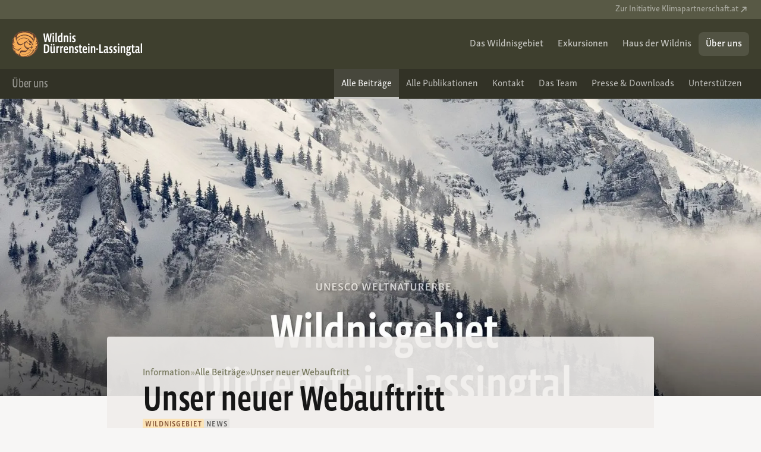

--- FILE ---
content_type: text/html
request_url: https://www.wildnisgebiet.at/artikel/unser-neuer-webauftritt
body_size: 9028
content:
<!DOCTYPE html><!-- Last Published: Mon Jan 12 2026 11:59:54 GMT+0000 (Coordinated Universal Time) --><html data-wf-domain="www.wildnisgebiet.at" data-wf-page="6568f6374a4907ce5036536d" data-wf-site="6363ccd884061317618835e5" lang="de" data-wf-collection="6568f6374a4907ce50365299" data-wf-item-slug="unser-neuer-webauftritt"><head><meta charset="utf-8"/><title>Wildnisgebiet - Unser neuer Webauftritt</title><meta content="Das Team der Schutzgebietsverwaltung heißt Sie herzlich willkommen auf unserer neuen Website!" name="description"/><meta content="Wildnisgebiet - Unser neuer Webauftritt" property="og:title"/><meta content="Das Team der Schutzgebietsverwaltung heißt Sie herzlich willkommen auf unserer neuen Website!" property="og:description"/><meta content="https://cdn.prod.website-files.com/636a5590a698034c76044f99/63d0e1cc71e8becce40ead4c_Screenshot%202023-01-25%20090100.webp" property="og:image"/><meta content="Wildnisgebiet - Unser neuer Webauftritt" property="twitter:title"/><meta content="Das Team der Schutzgebietsverwaltung heißt Sie herzlich willkommen auf unserer neuen Website!" property="twitter:description"/><meta content="https://cdn.prod.website-files.com/636a5590a698034c76044f99/63d0e1cc71e8becce40ead4c_Screenshot%202023-01-25%20090100.webp" property="twitter:image"/><meta property="og:type" content="website"/><meta content="summary_large_image" name="twitter:card"/><meta content="width=device-width, initial-scale=1" name="viewport"/><link href="https://cdn.prod.website-files.com/6363ccd884061317618835e5/css/wgdl.webflow.shared.7f41c1f03.css" rel="stylesheet" type="text/css" integrity="sha384-f0HB8DGzyDScD7nYdZxXVDkKZ53MQW49kVXBcuvKxjKiNxCMTq50NDy4i4L4ERCg" crossorigin="anonymous"/><script type="text/javascript">!function(o,c){var n=c.documentElement,t=" w-mod-";n.className+=t+"js",("ontouchstart"in o||o.DocumentTouch&&c instanceof DocumentTouch)&&(n.className+=t+"touch")}(window,document);</script><link href="https://cdn.prod.website-files.com/6363ccd884061317618835e5/63dbc1051d2bbcac0c6f0f4b_WGDL-Favicon.png" rel="shortcut icon" type="image/x-icon"/><link href="https://cdn.prod.website-files.com/6363ccd884061317618835e5/63dbc0f3cc805829f01ababd_WGDL-Webclip.png" rel="apple-touch-icon"/><!-- Matomo -->
<script>
  var _paq = window._paq = window._paq || [];
  /* tracker methods like "setCustomDimension" should be called before "trackPageView" */
  _paq.push(['disableCookies']);
  if (!window.location.pathname.match(/(\/hdw-werbespot)/))
  {
  _paq.push(['trackPageView']);
  }
  _paq.push(['enableLinkTracking']);
  
  (function() {
    var u="//analytics.deckweiss.at/";
    _paq.push(['setTrackerUrl', u+'matomo.php']);
    _paq.push(['setSiteId', '4']);
    var d=document, g=d.createElement('script'), s=d.getElementsByTagName('script')[0];
    g.async=true; g.src=u+'matomo.js'; s.parentNode.insertBefore(g,s);
  })();
</script>
<!-- End Matomo Code -->

<!-- PostHog Analytics -->
<script>
    !function(t,e){var o,n,p,r;e.__SV||(window.posthog && window.posthog.__loaded)||(window.posthog=e,e._i=[],e.init=function(i,s,a){function g(t,e){var o=e.split(".");2==o.length&&(t=t[o[0]],e=o[1]),t[e]=function(){t.push([e].concat(Array.prototype.slice.call(arguments,0)))}}(p=t.createElement("script")).type="text/javascript",p.crossOrigin="anonymous",p.async=!0,p.src=s.api_host.replace(".i.posthog.com","-assets.i.posthog.com")+"/static/array.js",(r=t.getElementsByTagName("script")[0]).parentNode.insertBefore(p,r);var u=e;for(void 0!==a?u=e[a]=[]:a="posthog",u.people=u.people||[],u.toString=function(t){var e="posthog";return"posthog"!==a&&(e+="."+a),t||(e+=" (stub)"),e},u.people.toString=function(){return u.toString(1)+".people (stub)"},o="init ts ns yi rs os Qr es capture Hi calculateEventProperties hs register register_once register_for_session unregister unregister_for_session fs getFeatureFlag getFeatureFlagPayload isFeatureEnabled reloadFeatureFlags updateFlags updateEarlyAccessFeatureEnrollment getEarlyAccessFeatures on onFeatureFlags onSurveysLoaded onSessionId getSurveys getActiveMatchingSurveys renderSurvey displaySurvey cancelPendingSurvey canRenderSurvey canRenderSurveyAsync identify setPersonProperties group resetGroups setPersonPropertiesForFlags resetPersonPropertiesForFlags setGroupPropertiesForFlags resetGroupPropertiesForFlags reset get_distinct_id getGroups get_session_id get_session_replay_url alias set_config startSessionRecording stopSessionRecording sessionRecordingStarted captureException startExceptionAutocapture stopExceptionAutocapture loadToolbar get_property getSessionProperty vs us createPersonProfile cs Yr ps opt_in_capturing opt_out_capturing has_opted_in_capturing has_opted_out_capturing get_explicit_consent_status is_capturing clear_opt_in_out_capturing ls debug O ds getPageViewId captureTraceFeedback captureTraceMetric Vr".split(" "),n=0;n<o.length;n++)g(u,o[n]);e._i.push([i,s,a])},e.__SV=1)}(document,window.posthog||[]);
    posthog.init('phc_lmIIPEMUrX0VUuUQh479GN4owhjCRJN7JWfciHI39Sq', {
        api_host: 'https://eu.i.posthog.com',
        defaults: '2025-11-30',
        persistence: 'localStorage',
        person_profiles: 'identified_only', // or 'always' to create profiles for anonymous users as well
    })
</script>




<style>
  
  <meta name="theme-color" content="#585945">

  .wf-loading * {
  	opacity: 0; 
  }
  
  .landing-hero-hover-images{
    pointer-events: none;
  }
  
  .article-single:hover .article-single-headline{
    text-decoration: underline;
  }
  
  .wgd-widgets-single:hover .wgd-widgets-shade{
    opacity: 1
  }
  
  .wgd-widgets-shade{
    pointer-events: none;
  }
  
  .hdw-widget-primary:hover .hdw-widgets-shade{
      opacity: 1
  }
  
  .hdw-widget-secondary:hover .hdw-widgets-shade{
      opacity: 1
  }
  
  .hdw-widgets-shade{
    pointer-events: none;
  }
  
  .klimapartnerschaft-widget:hover .klimapartnerschaft-widget-shade{
      opacity: 1
  }
  
  .klimapartnerschaft-widget-shade{
    pointer-events: none;
  }
  
  .partnerbetriebe-item:hover .partnerbetriebe-shade{
      opacity: 1
  }
  
  .groups-lightbox:hover .shade{
      opacity: 1
  }
  
  .overflow-all::-webkit-scrollbar {
  	display: none;
  }
  
  .socialmedia-image{
  	aspect-ratio: 1 / 1;
  }
  
  .mobile-navigation-link-wrapper.w--current .mobile-navigation-link{
  	border-color: #ffffff;
    color: #ffffff;
  }
  
  .mobile-navigation-l1-ref.w--current .mobile-navigation-l1-ref-text{
  	border-color: #ffffff;
    color: #ffffff;
  }
  
  .richtext > :first-child{
  	margin-top: 0;
  }
  
  .button > div{
  	min-height: 10px;
    min-width: 10px;
  }

</style></head><body class="article-body"><div class="quicklinks"><div class="quicklinks_inner"><div class="quicklinks_links"><a href="https://www.klimapartnerschaft.at" target="_blank" class="quicklinks_link w-inline-block"><div>Zur Initiative Klimapartnerschaft.at</div><img loading="lazy" src="https://cdn.prod.website-files.com/6363ccd884061317618835e5/68c3c086c05e3f60cef0adcc_quicklinks_arrow.svg" alt="" class="quicklinks_icon"/></a></div></div></div><div class="navigation"><div class="navigation_layer1"><div class="navigation_content"><div class="navigation_layer1-inner"><a href="/" class="w-inline-block"><img loading="lazy" src="https://cdn.prod.website-files.com/6363ccd884061317618835e5/68c3c5cbc3127c395887285d_WGDL_Logo_2025_ohne_Slogan_rgb.svg" alt="" class="navigation_logo"/></a><div class="navigation_layer1-links"><a data-wf--navigation-ebene-1-link--variant="base" href="/wildnisgebiet" class="navigation_link w-inline-block"><div>Das Wildnisgebiet</div></a><a data-wf--navigation-ebene-1-link--variant="base" href="/exkursionen" class="navigation_link w-inline-block"><div>Exkursionen</div></a><a data-wf--navigation-ebene-1-link--variant="base" href="/haus-der-wildnis" class="navigation_link w-inline-block"><div>Haus der Wildnis</div></a><a data-wf--navigation-ebene-1-link--variant="base" href="/ueber-uns" class="navigation_link w-inline-block"><div>Über uns</div></a></div><div class="nav-burger-wrapper-open"><img loading="lazy" src="https://cdn.prod.website-files.com/6363ccd884061317618835e5/6387b12940516fd24afb0e35_123.svg" alt="" class="nav-burger-icon open"/></div></div></div></div><div class="navigation_layer2"><div class="navigation_content"><div class="navigation_layer2-inner"><div class="navigation_layer2-links"><a href="/ueber-uns" class="navigation_layer2-name w-inline-block"><div>Über uns</div></a></div><div class="navigation_layer2-links"><a href="/ueber-uns/alle-beitraege" class="navigation_layer2-link w-inline-block"><div>Alle Beiträge</div></a><a href="/ueber-uns/alle-publikationen" class="navigation_layer2-link w-inline-block"><div>Alle Publikationen</div></a><a href="/ueber-uns/kontakt" class="navigation_layer2-link w-inline-block"><div>Kontakt</div></a><a href="/ueber-uns/das-team" class="navigation_layer2-link w-inline-block"><div>Das Team</div></a><a href="/ueber-uns/presse-downloads" class="navigation_layer2-link w-inline-block"><div>Presse &amp; Downloads</div></a><a href="/ueber-uns/unterstuetzen" class="navigation_layer2-link w-inline-block"><div>Unterstützen</div></a></div></div></div></div></div><div class="mobile-navigation"><div class="quicklinks"><div class="quicklinks_inner"><div class="quicklinks_links"><a href="https://www.klimapartnerschaft.at" target="_blank" class="quicklinks_link w-inline-block"><div>Zur Initiative Klimapartnerschaft.at</div><img loading="lazy" src="https://cdn.prod.website-files.com/6363ccd884061317618835e5/68c3c086c05e3f60cef0adcc_quicklinks_arrow.svg" alt="" class="quicklinks_icon"/></a></div></div></div><div class="navigation mobile-menu"><div class="navigation_layer1"><div class="navigation_content"><div class="navigation_layer1-inner"><a href="/" class="w-inline-block"><img loading="lazy" src="https://cdn.prod.website-files.com/6363ccd884061317618835e5/68c3c5cbc3127c395887285d_WGDL_Logo_2025_ohne_Slogan_rgb.svg" alt="" class="navigation_logo"/></a><div class="nav-burger-wrapper-close"><img loading="lazy" src="https://cdn.prod.website-files.com/6363ccd884061317618835e5/6387b1582c00617d89071fe3_345.svg" alt="" class="nav-burger-icon close"/></div></div></div></div></div><div class="mobile-navigation-content"><div class="mobile-navigation-l1"><div class="mobile-navigation-intro"><div>Menü</div></div><div class="mobile-navigation-link-wrapper l1"><a href="/wildnisgebiet" class="mobile-navigation-link l1">Das Wildnisgebiet</a><img src="https://cdn.prod.website-files.com/6363ccd884061317618835e5/638f97ba1c7beaf3b9255010_638798743f80a9243a4a5870_Arrow%201.svg" loading="lazy" alt="" class="mobile-navigation-arrow"/></div><div class="mobile-navigation-link-wrapper l1"><a href="/exkursionen" class="mobile-navigation-link l1">Exkursionen</a><img src="https://cdn.prod.website-files.com/6363ccd884061317618835e5/638f97ba1c7beaf3b9255010_638798743f80a9243a4a5870_Arrow%201.svg" loading="lazy" alt="" class="mobile-navigation-arrow"/></div><div class="mobile-navigation-link-wrapper l1"><a href="/haus-der-wildnis" class="mobile-navigation-link l1">Haus der Wildnis</a><img src="https://cdn.prod.website-files.com/6363ccd884061317618835e5/638f97ba1c7beaf3b9255010_638798743f80a9243a4a5870_Arrow%201.svg" loading="lazy" alt="" class="mobile-navigation-arrow"/></div><div class="mobile-navigation-link-wrapper l1"><a href="/ueber-uns" class="mobile-navigation-link l1">Über uns</a><img src="https://cdn.prod.website-files.com/6363ccd884061317618835e5/638f97ba1c7beaf3b9255010_638798743f80a9243a4a5870_Arrow%201.svg" loading="lazy" alt="" class="mobile-navigation-arrow"/></div></div><div id="mobile-menu-wildnisgebiet" class="mobile-navigation-l2 wildnisgebiet"><div class="mobile-navigation-layerup"><img src="https://cdn.prod.website-files.com/6363ccd884061317618835e5/63876a642c6618d4193074b0_Arrow.svg" loading="lazy" alt="" class="layerup-icon"/><div>Zurück</div></div><a href="/wildnisgebiet" class="mobile-navigation-l1-ref w-inline-block"><div class="mobile-navigation-l1-ref-text">Das Wildnisgebiet</div></a><div class="w-dyn-list"><div role="list" class="w-dyn-items"><div role="listitem" class="w-dyn-item"><div class="richtext white w-richtext"><p>Das Wildnisgebiet Dürrenstein-Lassingtal bewahrt mit dem Urwald Rothwald den größten Urwaldrest des gesamten Alpenbogens und ist seit 2017 UNESCO-Weltnaturerbe.</p></div></div></div></div><a href="/wildnisgebiet/ueber-das-gebiet" class="mobile-navigation-link-wrapper w-inline-block"><div class="mobile-navigation-link">Über das Gebiet</div></a><a href="/wildnisgebiet/weltnaturerbe" class="mobile-navigation-link-wrapper w-inline-block"><div class="mobile-navigation-link">Weltnaturerbe</div></a><a href="/wildnisgebiet/wildnis-erklaert" class="mobile-navigation-link-wrapper w-inline-block"><div class="mobile-navigation-link">Wildnis erklärt</div></a><a href="/wildnisgebiet/geschichte" class="mobile-navigation-link-wrapper w-inline-block"><div class="mobile-navigation-link">Geschichte</div></a><a href="/wildnisgebiet/forschung" class="mobile-navigation-link-wrapper w-inline-block"><div class="mobile-navigation-link">Forschung</div></a></div><div class="mobile-navigation-l2 exkursionen"><div class="mobile-navigation-layerup"><img src="https://cdn.prod.website-files.com/6363ccd884061317618835e5/63876a642c6618d4193074b0_Arrow.svg" loading="lazy" alt="" class="layerup-icon"/><div>Zurück</div></div><a href="/exkursionen" class="mobile-navigation-l1-ref w-inline-block"><div class="mobile-navigation-l1-ref-text">Exkursionen</div></a><div class="w-dyn-list"><div role="list" class="w-dyn-items"><div role="listitem" class="w-dyn-item"><div class="richtext white w-richtext"><p>Exkursionen in das Wildnisgebiet bieten die Möglichkeit die Wildnis hautnah zu erleben.</p></div></div></div></div><a href="/exkursionen/allgemeine-informationen" class="mobile-navigation-link-wrapper w-inline-block"><div class="mobile-navigation-link">Allgemein Informationen</div></a><a href="/exkursionen/treffpunkte" class="mobile-navigation-link-wrapper w-inline-block"><div class="mobile-navigation-link">Treffpunkte</div></a><a href="/exkursionen/freigegebene-wanderwege" class="mobile-navigation-link-wrapper w-inline-block"><div class="mobile-navigation-link">Markierte Wanderwege</div></a><a href="/exkursionen/nationalpark-kalkalpen" class="mobile-navigation-link-wrapper w-inline-block"><div class="mobile-navigation-link">Nationalpark Kalkalpen</div></a></div><div class="mobile-navigation-l2 hdw"><div class="mobile-navigation-layerup"><img src="https://cdn.prod.website-files.com/6363ccd884061317618835e5/63876a642c6618d4193074b0_Arrow.svg" loading="lazy" alt="" class="layerup-icon"/><div>Zurück</div></div><a href="/haus-der-wildnis" class="mobile-navigation-l1-ref w-inline-block"><div class="mobile-navigation-l1-ref-text">Haus der Wildnis</div></a><div class="w-dyn-list"><div role="list" class="w-dyn-items"><div role="listitem" class="w-dyn-item"><div class="richtext white w-richtext"><p>Dem Urwald so nah wie nie! Das Haus der Wildnis und seine Ausstellunggeben dank moderner Technik einmalige Einblicke in den größten Urwald des Alpenbogens.</p></div></div></div></div><a href="/haus-der-wildnis/ueber-das-haus" class="mobile-navigation-link-wrapper w-inline-block"><div class="mobile-navigation-link">Über das Haus</div></a><a href="/haus-der-wildnis/aktuelle-ausstellung" class="mobile-navigation-link-wrapper w-inline-block"><div class="mobile-navigation-link">Aktuelle Ausstellung</div></a><a href="/haus-der-wildnis/gruppen" class="mobile-navigation-link-wrapper w-inline-block"><div class="mobile-navigation-link">Für Gruppen</div></a><a href="/haus-der-wildnis/veranstaltungen" class="mobile-navigation-link-wrapper w-inline-block"><div class="mobile-navigation-link">Veranstaltungen</div></a><a href="/haus-der-wildnis/in-der-region" class="mobile-navigation-link-wrapper w-inline-block"><div class="mobile-navigation-link">In der Region</div></a></div><div class="mobile-navigation-l2 klimapartnerschaft"><div class="mobile-navigation-layerup"><img src="https://cdn.prod.website-files.com/6363ccd884061317618835e5/63876a642c6618d4193074b0_Arrow.svg" loading="lazy" alt="" class="layerup-icon"/><div>Zurück</div></div><a href="/ueber-uns" class="mobile-navigation-l1-ref w-inline-block"><div class="mobile-navigation-l1-ref-text">Über uns</div></a><div class="w-dyn-list"><div role="list" class="w-dyn-items"><div role="listitem" class="w-dyn-item"><div class="richtext white w-richtext"><p>Die Schutzgebietsverwaltung des Wildnisgebietes Dürrenstein-Lassingtal hat es sich zur Aufgabe gemacht, Menschen eine emotionale Verbundenheit mit der Natur zu ermöglichen.</p></div></div></div></div><a href="/ueber-uns/alle-beitraege" class="mobile-navigation-link-wrapper w-inline-block"><div class="mobile-navigation-link">Alle Beiträge</div></a><a href="/ueber-uns/alle-publikationen" class="mobile-navigation-link-wrapper w-inline-block"><div class="mobile-navigation-link">Alle Publikationen</div></a><a href="/ueber-uns/kontakt" class="mobile-navigation-link-wrapper w-inline-block"><div class="mobile-navigation-link">Kontakt</div></a><a href="/ueber-uns/das-team" class="mobile-navigation-link-wrapper w-inline-block"><div class="mobile-navigation-link">Das Team</div></a><a href="/ueber-uns/presse-downloads" class="mobile-navigation-link-wrapper w-inline-block"><div class="mobile-navigation-link">Presse &amp; Downloads</div></a><a href="/ueber-uns/unterstuetzen" class="mobile-navigation-link-wrapper w-inline-block"><div class="mobile-navigation-link">Unterstützen</div></a></div></div></div><img src="https://cdn.prod.website-files.com/636a5590a698034c76044f99/63d0e1cc71e8becce40ead4c_Screenshot%202023-01-25%20090100.webp" loading="lazy" alt="" sizes="100vw" srcset="https://cdn.prod.website-files.com/636a5590a698034c76044f99/63d0e1cc71e8becce40ead4c_Screenshot%202023-01-25%20090100-p-500.webp 500w, https://cdn.prod.website-files.com/636a5590a698034c76044f99/63d0e1cc71e8becce40ead4c_Screenshot%202023-01-25%20090100-p-800.webp 800w, https://cdn.prod.website-files.com/636a5590a698034c76044f99/63d0e1cc71e8becce40ead4c_Screenshot%202023-01-25%20090100-p-1080.webp 1080w, https://cdn.prod.website-files.com/636a5590a698034c76044f99/63d0e1cc71e8becce40ead4c_Screenshot%202023-01-25%20090100-p-1600.webp 1600w, https://cdn.prod.website-files.com/636a5590a698034c76044f99/63d0e1cc71e8becce40ead4c_Screenshot%202023-01-25%20090100.webp 1890w" class="article-hero"/><div class="article-section"><div class="article-intro-wrapper"><div class="subpage-breadcrumbs"><a href="/ueber-uns" class="subpage-breadcrumbs-link">Information</a><div class="subpage-breadcrumbs-arrows">»</div><a href="/ueber-uns/alle-beitraege" class="subpage-breadcrumbs-link">Alle Beiträge</a><div class="subpage-breadcrumbs-arrows">»</div><a href="/artikel/unser-neuer-webauftritt" aria-current="page" class="subpage-breadcrumbs-link w--current">Unser neuer Webauftritt</a></div><h1 class="txt-display-xl-med">Unser neuer Webauftritt</h1><div class="article-single-tags"><div style="background-color:#fbe3b7;color:#875739" class="article-single-tag"><div>Wildnisgebiet</div></div><div class="article-single-tag"><div>News</div></div></div><div class="txt-lg">Das Team der Schutzgebietsverwaltung heißt Sie herzlich willkommen auf unserer neuen Website!</div></div></div><div class="article-section"><div class="article-content-wrapper"><div class="richtext w-richtext"><p>Wir freuen uns Sie auf unseren neuen Webseiten begrüßen zu können! Nehmen Sie sich Zeit und lernen Sie das umfangreiche und vielfältige Angebot der Schutzgebietsverwaltung Wildnisgebiet Dürrenstein-Lassingtal kennen. Erfahren Sie mehr über die Geschichte des <strong>UNESCO Weltnaturerbes Wildnisgebiet Dürrenstein-Lassingtal</strong>, buchen Sie ihre nächste aufregende <strong>Exkursion</strong>, Informieren Sie sich über die <strong>Ausstellung im Weltnaturerbezentrum Haus der Wildnis</strong> oder erfahren Sie, wie die Initiative <strong>Klimapartnerschaft.at</strong> das Fortschreiten des Klimawandels verlangsamt. All das und noch viel mehr können Sie nun auf unserem neuen Webauftritt mit nur wenigen Klicks erreichen.</p><p><em>-Das Team der Schutzgebietsverwaltung</em></p></div></div></div><div class="footer"><div class="hidden w-embed"><style>

	.w-slider-dot{
  	margin: 0 !important;
    font-size: 10px;
  }
  
  .teammembers-image{
  	aspect-ratio: 1/1.3	;
  }
  
  .download-photo-item-image{
  	aspect-ratio: 1.6/1;
  }
  
  .groups-lightbox-image{
  	aspect-ratio: 1/1;
  }
  
  .highlights-image{
  	aspect-ratio: 1.5/1;
  }
  
  .socialmedia-image{
  	aspect-ratio: 1/1;
  }
  
  body{
  	font-variant-numeric: lining-nums;
  }
  
  .pricelist-item:nth-child(even) {
    background-color: #eaeeb7;
  }
  
  
  @media(max-width:767px){
    .richtext .w-richtext-figure-type-image{
    	float: clear;
      max-width: 100%;
    }
    
    .w-slider-dot{
      margin: 0 !important;
      font-size: 8px;
    }
    
    .l2-hero-slider{
    	width: calc(100% + 40px);
    	border-radius: 0;
    	margin-left: -20px;
    }
    
    .hero-full-width-image{
    	width: calc(100% + 40px);
    	border-radius: 0;
    	margin-left: -20px;
    }
  }
  
</style></div><div id="newsletter" class="footer-newsletter"><div class="txt-display-xs-med">WildNEWS - Aktuelles aus der Wildnis</div><div class="txt-md txt-black80 txt-centered">Melden Sie sich für unseren regelmäßigen Newsletter an. So bleiben Sie bestens informiert.</div><div class="footer-newsletter-signup max-550"><a data-wf--button--variant="primary-large" href="https://wildnisgebiet.us18.list-manage.com/subscribe?u=3641fa9d037cd9e9ccdd9b28a&amp;id=1a6251e5c1" target="_blank" class="button w-inline-block"><div class="button-text">Zum Newsletter anmelden</div></a></div><div class="txt-xs txt-centered txt-black80 max-900">Ihre Mailadresse wird gemäß unserer Datenschutzerklärung verwendet und gespeichert. Sie erhalten anschließend eine E-Mail, in der Sie Ihre Anmeldung bestätigen müssen. Selbstverständlich können Sie sich jederzeit wieder aus unserem Verteiler abmelden.</div></div><div class="footer-divider"></div><div class="footer-sitemap"><a href="/" class="footer-sitemap-landing w-inline-block"><img src="https://cdn.prod.website-files.com/6363ccd884061317618835e5/679cd07ca4655917831bed8c_WGDL_Logo_RGB.png" loading="lazy" sizes="100vw" srcset="https://cdn.prod.website-files.com/6363ccd884061317618835e5/679cd07ca4655917831bed8c_WGDL_Logo_RGB-p-500.png 500w, https://cdn.prod.website-files.com/6363ccd884061317618835e5/679cd07ca4655917831bed8c_WGDL_Logo_RGB-p-800.png 800w, https://cdn.prod.website-files.com/6363ccd884061317618835e5/679cd07ca4655917831bed8c_WGDL_Logo_RGB-p-1080.png 1080w, https://cdn.prod.website-files.com/6363ccd884061317618835e5/679cd07ca4655917831bed8c_WGDL_Logo_RGB.png 1500w" alt="" class="footer-sitemap-logo"/></a><div class="footer-sitemap-wrapper"><div class="footer-sitemap-category"><a href="/wildnisgebiet" class="footer-sitemap-headline">Wildnisgebiet</a><a href="/wildnisgebiet/ueber-das-gebiet" class="footer-sitemap-item">Über das Gebiet</a><a href="/wildnisgebiet/ueber-das-gebiet/lebewesen-im-wildnisgebiet" class="footer-sitemap-item layer2">Lebewesen im Wildnisgebiet</a><a href="/wildnisgebiet/ueber-das-gebiet/schutzgebietsmanagement" class="footer-sitemap-item layer2">Schutzgebietsmanagement</a><a href="/wildnisgebiet/weltnaturerbe" class="footer-sitemap-item">Weltnaturerbe</a><a href="/wildnisgebiet/wildnis-erklaert" class="footer-sitemap-item">Wildnis erklärt</a><a href="/wildnisgebiet/geschichte" class="footer-sitemap-item">Geschichte</a><a href="/wildnisgebiet/forschung" class="footer-sitemap-item">Forschung</a></div><div class="footer-sitemap-category"><a href="/exkursionen" class="footer-sitemap-headline">Exkursionen</a><a href="/exkursionen/allgemeine-informationen" class="footer-sitemap-item">Allgemeine Informationen</a><a href="/exkursionen/treffpunkte" class="footer-sitemap-item">Treffpunkte</a><a href="/exkursionen/freigegebene-wanderwege" class="footer-sitemap-item">Markierte Wanderwege</a><a href="/exkursionen/nationalpark-kalkalpen" class="footer-sitemap-item">Nationalpark Kalkalpen</a></div><div class="footer-sitemap-category"><a href="/haus-der-wildnis" class="footer-sitemap-headline">Haus der Wildnis</a><a href="/haus-der-wildnis/ueber-das-haus" class="footer-sitemap-item">Über das Haus</a><a href="/haus-der-wildnis/ueber-das-haus/geschichte" class="footer-sitemap-item layer2">Geschichte</a><a href="/haus-der-wildnis/aktuelle-ausstellung" class="footer-sitemap-item">Aktuelle Ausstellung</a><a href="/haus-der-wildnis/gruppen" class="footer-sitemap-item">Für Gruppen</a><a href="/haus-der-wildnis/veranstaltungen" class="footer-sitemap-item">Veranstaltungen</a><a href="/haus-der-wildnis/in-der-region" class="footer-sitemap-item">In der Region</a><a href="/haus-der-wildnis/shop" class="footer-sitemap-item">Shop</a></div><div class="footer-sitemap-category"><div class="footer-sitemap-headline nolink">Interaktive Erlebnisse</div><a href="https://lehrpfad.wildnisgebiet.at/" target="_blank" class="footer-sitemap-item">VR Lehrpfad</a><a href="https://bibliothek.wildnisgebiet.at/entdecken" target="_blank" class="footer-sitemap-item">Wildnisbibliothek</a><a href="https://hdw3d.wildnisgebiet.at/" target="_blank" class="footer-sitemap-item">Virtueller Rundgang</a></div><div class="footer-sitemap-category"><a href="/ueber-uns" class="footer-sitemap-headline">Information</a><a href="/ueber-uns/alle-beitraege" class="footer-sitemap-item">Alle Beiträge</a><a href="/ueber-uns/kontakt" class="footer-sitemap-item">Kontakt &amp; Anfahrt</a><a href="/ueber-uns/das-team" class="footer-sitemap-item">Das Team</a><a href="/ueber-uns/presse-downloads" class="footer-sitemap-item">Presse &amp; Downloads</a><a href="/ueber-uns/unterstuetzen" class="footer-sitemap-item">Unterstützen</a><a href="/ueber-uns/alle-publikationen" class="footer-sitemap-item">Alle Publikationen</a><a href="/ueber-uns/agbs" class="footer-sitemap-item">AGBs</a><a href="/ueber-uns/rucktritt-widerruf" class="footer-sitemap-item">Rücktritt/Widerruf</a><a href="/ueber-uns/impressum" class="footer-sitemap-item">Impressum</a><a href="/ueber-uns/datenschutz" class="footer-sitemap-item">Datenschutz</a></div></div></div><div class="footer-divider"></div><div class="footer-sponsors"><div class="footer-sponsors-wrapper w-dyn-list"><div role="list" class="footer-sponsors-list w-dyn-items"><div role="listitem" class="footer-sponsors-item w-dyn-item"><img src="https://cdn.prod.website-files.com/636a5590a698034c76044f99/63c031ace382614693988c38_noe_bildmarke_rgb.png" loading="lazy" alt="" class="footer-sponsor-logo"/></div><div role="listitem" class="footer-sponsors-item w-dyn-item"><img src="https://cdn.prod.website-files.com/636a5590a698034c76044f99/63c00d3db788223e1841a802_steiermark.webp" loading="lazy" alt="" class="footer-sponsor-logo"/></div><div role="listitem" class="footer-sponsors-item w-dyn-item"><img src="https://cdn.prod.website-files.com/636a5590a698034c76044f99/63ce9261177b138875c76600_logoleiste_eu_noe_eler1_2020-1024x212.webp" loading="lazy" alt="" sizes="100vw" srcset="https://cdn.prod.website-files.com/636a5590a698034c76044f99/63ce9261177b138875c76600_logoleiste_eu_noe_eler1_2020-1024x212-p-500.webp 500w, https://cdn.prod.website-files.com/636a5590a698034c76044f99/63ce9261177b138875c76600_logoleiste_eu_noe_eler1_2020-1024x212-p-800.webp 800w, https://cdn.prod.website-files.com/636a5590a698034c76044f99/63ce9261177b138875c76600_logoleiste_eu_noe_eler1_2020-1024x212.webp 1024w" class="footer-sponsor-logo"/></div></div></div><div class="footer-sponsors-wrapper w-dyn-list"><div role="list" class="footer-sponsors-list w-dyn-items"><div role="listitem" class="footer-sponsors-item w-dyn-item"><img src="https://cdn.prod.website-files.com/636a5590a698034c76044f99/65d5c42bd09647046d87b976_OeBf_Logo_2C_RGB.webp" loading="lazy" alt="" class="footer-sponsor-logo"/></div><div role="listitem" class="footer-sponsors-item w-dyn-item"><img src="https://cdn.prod.website-files.com/636a5590a698034c76044f99/63ce7f97250ab90714e2798e_logo.svg" loading="lazy" alt="" class="footer-sponsor-logo"/></div><div role="listitem" class="footer-sponsors-item w-dyn-item"><img src="https://cdn.prod.website-files.com/636a5590a698034c76044f99/642fbcc96c7135c8908390d4_Logo_wh_site_eng_black.webp" loading="lazy" alt="" sizes="100vw" srcset="https://cdn.prod.website-files.com/636a5590a698034c76044f99/642fbcc96c7135c8908390d4_Logo_wh_site_eng_black-p-500.webp 500w, https://cdn.prod.website-files.com/636a5590a698034c76044f99/642fbcc96c7135c8908390d4_Logo_wh_site_eng_black.webp 1000w" class="footer-sponsor-logo"/></div></div></div><a href="/ueber-uns/unterstuetzer-sponsoren" class="txt-md txt-black80 txt-centered">Alle Unterstützer und Sponsoren ansehen</a></div></div><script src="https://d3e54v103j8qbb.cloudfront.net/js/jquery-3.5.1.min.dc5e7f18c8.js?site=6363ccd884061317618835e5" type="text/javascript" integrity="sha256-9/aliU8dGd2tb6OSsuzixeV4y/faTqgFtohetphbbj0=" crossorigin="anonymous"></script><script src="https://cdn.prod.website-files.com/6363ccd884061317618835e5/js/webflow.schunk.36b8fb49256177c8.js" type="text/javascript" integrity="sha384-4abIlA5/v7XaW1HMXKBgnUuhnjBYJ/Z9C1OSg4OhmVw9O3QeHJ/qJqFBERCDPv7G" crossorigin="anonymous"></script><script src="https://cdn.prod.website-files.com/6363ccd884061317618835e5/js/webflow.schunk.0b0de3f6daffdb63.js" type="text/javascript" integrity="sha384-LQg7Br2e1YV9p3vOn922EFmh/7FzyteQIBPAzpDxactpRFlNZIINSvnJ+kEiE/K5" crossorigin="anonymous"></script><script src="https://cdn.prod.website-files.com/6363ccd884061317618835e5/js/webflow.cba3c38d.438d0f18870b3b39.js" type="text/javascript" integrity="sha384-XEE3nrlKUkWslnPLhtsP4HN3HHDu4rEGERRk7OWFENhZMP/QNb0kvuDKwpZhgm4K" crossorigin="anonymous"></script><script>
  
  $(function(){
  	var currentL1 = $(".subpage-breadcrumbs").children("a").eq(0).attr("href");
    var currentL2 = $(".subpage-breadcrumbs").children("a").eq(1).attr("href");
    
    $(".navigation_link").each(function(){
    	if($(this).attr("href") == currentL1)
    	{
    		$(this).addClass("w--current");
    	}
  	})
    
    $(".navigation_layer2-link").each(function(){
    	if($(this).attr("href") == currentL2)
    	{
    		$(this).addClass("w--current");
    	}
  	})
  });
  
  //Navigate Up
  $(".mobile-navigation-layerup").click(
    function(){
        $(this).closest(".mobile-navigation-l2").animate({opacity: 0}, 150, "swing", function(){$(this).hide()})
  });
  
  //Show Submenu
  $(".mobile-navigation-l1>.mobile-navigation-link-wrapper")
    .each(function()
          {
              var L1 = $(this).find(".mobile-navigation-link");
              var L1Wrapper = L1.closest(".mobile-navigation-link-wrapper");
              var L1Link = L1.attr('href');
              $(".mobile-navigation-l2")
                  .each(function(a,element){
                      var L2Link = $(element).find(".mobile-navigation-l1-ref").attr('href');
                      if(L2Link == L1Link){
                          $(L1Wrapper).click(function(){
                            $(element).css('opacity','0').css('display', 'flex').animate({opacity: 1}, 150);
                        });
                      }
                  });
          });
  
  //Dont open submenu if clicked on text
  $(".mobile-navigation-l1 .mobile-navigation-link").click(function (event) {
    event.stopPropagation();
  });
  

  if($(".navigation_layer2-name").length){
    var link = $(".navigation_layer2-name").first().attr('href');
    $(".mobile-navigation-l2").each(function(a,element){
    	var L2Link = $(element).find(".mobile-navigation-l1-ref").attr('href');
    	if(L2Link == link){
          $(element).css('opacity','0').css('display', 'flex').animate({opacity: 1}, 150);
        }
    });
  }
  
</script>

<script>
  let latestAnimationFrame = null

document.addEventListener("scroll",function() {
  if(latestAnimationFrame !== null) {
    window.cancelAnimationFrame(latestAnimationFrame)
  }
  
  latestAnimationFrame = window.requestAnimationFrame(function() {
    $(".section-parallax").each(function(index) {
      var image = $(this).find(".parallax-image");
      var ypos = $(this).get(0).getBoundingClientRect().y;
      var imageheight = $(this).get(0).getBoundingClientRect().height
      var scrollPercent = (1-((ypos + imageheight/2)/(window.innerHeight/2))) / 4 * 100;
      image[0].style.transform = "translateY(" + scrollPercent + "%)";
    })
  })
});
</script>

<script>
  
  console.clear();
/* globals
  $
*/

const data = {
    months: {
        en: [
            'January', 'February', 'March', 'April', 'May', 'June',
            'July', 'August', 'September', 'October', 'November', 'December',
        ],
        local: [],
    },
    days: {
        en: [
            'Monday', 'Tuesday', 'Wednesday', 'Thursday', 'Friday', 'Saturday', 'Sunday',
        ],
        local: [],
    },
  	monthsShort: {
        en: [
            'Jan', 'Feb', 'Mar', 'Apr', 'May', 'Jun',
            'Jul', 'Aug', 'Sep', 'Oct', 'Nov', 'Dec',
        ],
        local: [],
    }
};

data.months.local = [
    'Januar', 'Februar', 'März', 'April', 'Mai', 'Juni',
    'Juli', 'August', 'September', 'Oktober', 'November', 'Dezember',
];
data.days.local = [
    'Montag', 'Dienstag', 'Mittwoch', 'Donnerstag', 'Freitag', 'Samstag', 'Sonntag',
];
data.monthsShort.local = [
    'Jän', 'Feb', 'März', 'Apr', 'Mai', 'Juni', 'Juli', 'Aug', 'Sep', 'Okt', 'Nov', 'Dez',
];

if (data.months.local.length !== 12) {
    console.error('Months are incorrect! Check your script.')
}
if (data.days.local.length !== 7) {
    console.error('Days are incorrect! Check your script.')
}

const shortenDaysMonths = daymonth => daymonth.substring(0, 3);
const convertToLocal = (daydate, whatToConvert) => {
    whatToConvert.each(function() {
        const theObject = $(this);
        let text = theObject.text();

        if (daydate === 'm' || daydate === 'month' || daydate === 'months') {
            for (let i = 0; i < data.months.en.length; i++) {
                text = text.replace(data.months.en[i], data.months.local[i])
                text = text.replace(shortenDaysMonths(data.months.en[i]), shortenDaysMonths(data.months.local[i]))
                theObject.text(text)
            }
        } else if (daydate === 'd' || daydate === 'day' || daydate === 'days') {
            for (let i = 0; i < data.days.en.length; i++) {
                text = text.replace(data.days.en[i], data.days.local[i])
                text = text.replace(shortenDaysMonths(data.days.en[i]), shortenDaysMonths(data.days.local[i]))
                theObject.text(text)
            }
        }
    });
};
  
</script></body></html>

--- FILE ---
content_type: text/css
request_url: https://cdn.prod.website-files.com/6363ccd884061317618835e5/css/wgdl.webflow.shared.7f41c1f03.css
body_size: 38846
content:
html {
  -webkit-text-size-adjust: 100%;
  -ms-text-size-adjust: 100%;
  font-family: sans-serif;
}

body {
  margin: 0;
}

article, aside, details, figcaption, figure, footer, header, hgroup, main, menu, nav, section, summary {
  display: block;
}

audio, canvas, progress, video {
  vertical-align: baseline;
  display: inline-block;
}

audio:not([controls]) {
  height: 0;
  display: none;
}

[hidden], template {
  display: none;
}

a {
  background-color: #0000;
}

a:active, a:hover {
  outline: 0;
}

abbr[title] {
  border-bottom: 1px dotted;
}

b, strong {
  font-weight: bold;
}

dfn {
  font-style: italic;
}

h1 {
  margin: .67em 0;
  font-size: 2em;
}

mark {
  color: #000;
  background: #ff0;
}

small {
  font-size: 80%;
}

sub, sup {
  vertical-align: baseline;
  font-size: 75%;
  line-height: 0;
  position: relative;
}

sup {
  top: -.5em;
}

sub {
  bottom: -.25em;
}

img {
  border: 0;
}

svg:not(:root) {
  overflow: hidden;
}

hr {
  box-sizing: content-box;
  height: 0;
}

pre {
  overflow: auto;
}

code, kbd, pre, samp {
  font-family: monospace;
  font-size: 1em;
}

button, input, optgroup, select, textarea {
  color: inherit;
  font: inherit;
  margin: 0;
}

button {
  overflow: visible;
}

button, select {
  text-transform: none;
}

button, html input[type="button"], input[type="reset"] {
  -webkit-appearance: button;
  cursor: pointer;
}

button[disabled], html input[disabled] {
  cursor: default;
}

button::-moz-focus-inner, input::-moz-focus-inner {
  border: 0;
  padding: 0;
}

input {
  line-height: normal;
}

input[type="checkbox"], input[type="radio"] {
  box-sizing: border-box;
  padding: 0;
}

input[type="number"]::-webkit-inner-spin-button, input[type="number"]::-webkit-outer-spin-button {
  height: auto;
}

input[type="search"] {
  -webkit-appearance: none;
}

input[type="search"]::-webkit-search-cancel-button, input[type="search"]::-webkit-search-decoration {
  -webkit-appearance: none;
}

legend {
  border: 0;
  padding: 0;
}

textarea {
  overflow: auto;
}

optgroup {
  font-weight: bold;
}

table {
  border-collapse: collapse;
  border-spacing: 0;
}

td, th {
  padding: 0;
}

@font-face {
  font-family: webflow-icons;
  src: url("[data-uri]") format("truetype");
  font-weight: normal;
  font-style: normal;
}

[class^="w-icon-"], [class*=" w-icon-"] {
  speak: none;
  font-variant: normal;
  text-transform: none;
  -webkit-font-smoothing: antialiased;
  -moz-osx-font-smoothing: grayscale;
  font-style: normal;
  font-weight: normal;
  line-height: 1;
  font-family: webflow-icons !important;
}

.w-icon-slider-right:before {
  content: "";
}

.w-icon-slider-left:before {
  content: "";
}

.w-icon-nav-menu:before {
  content: "";
}

.w-icon-arrow-down:before, .w-icon-dropdown-toggle:before {
  content: "";
}

.w-icon-file-upload-remove:before {
  content: "";
}

.w-icon-file-upload-icon:before {
  content: "";
}

* {
  box-sizing: border-box;
}

html {
  height: 100%;
}

body {
  color: #333;
  background-color: #fff;
  min-height: 100%;
  margin: 0;
  font-family: Arial, sans-serif;
  font-size: 14px;
  line-height: 20px;
}

img {
  vertical-align: middle;
  max-width: 100%;
  display: inline-block;
}

html.w-mod-touch * {
  background-attachment: scroll !important;
}

.w-block {
  display: block;
}

.w-inline-block {
  max-width: 100%;
  display: inline-block;
}

.w-clearfix:before, .w-clearfix:after {
  content: " ";
  grid-area: 1 / 1 / 2 / 2;
  display: table;
}

.w-clearfix:after {
  clear: both;
}

.w-hidden {
  display: none;
}

.w-button {
  color: #fff;
  line-height: inherit;
  cursor: pointer;
  background-color: #3898ec;
  border: 0;
  border-radius: 0;
  padding: 9px 15px;
  text-decoration: none;
  display: inline-block;
}

input.w-button {
  -webkit-appearance: button;
}

html[data-w-dynpage] [data-w-cloak] {
  color: #0000 !important;
}

.w-code-block {
  margin: unset;
}

pre.w-code-block code {
  all: inherit;
}

.w-optimization {
  display: contents;
}

.w-webflow-badge, .w-webflow-badge > img {
  box-sizing: unset;
  width: unset;
  height: unset;
  max-height: unset;
  max-width: unset;
  min-height: unset;
  min-width: unset;
  margin: unset;
  padding: unset;
  float: unset;
  clear: unset;
  border: unset;
  border-radius: unset;
  background: unset;
  background-image: unset;
  background-position: unset;
  background-size: unset;
  background-repeat: unset;
  background-origin: unset;
  background-clip: unset;
  background-attachment: unset;
  background-color: unset;
  box-shadow: unset;
  transform: unset;
  direction: unset;
  font-family: unset;
  font-weight: unset;
  color: unset;
  font-size: unset;
  line-height: unset;
  font-style: unset;
  font-variant: unset;
  text-align: unset;
  letter-spacing: unset;
  -webkit-text-decoration: unset;
  text-decoration: unset;
  text-indent: unset;
  text-transform: unset;
  list-style-type: unset;
  text-shadow: unset;
  vertical-align: unset;
  cursor: unset;
  white-space: unset;
  word-break: unset;
  word-spacing: unset;
  word-wrap: unset;
  transition: unset;
}

.w-webflow-badge {
  white-space: nowrap;
  cursor: pointer;
  box-shadow: 0 0 0 1px #0000001a, 0 1px 3px #0000001a;
  visibility: visible !important;
  opacity: 1 !important;
  z-index: 2147483647 !important;
  color: #aaadb0 !important;
  overflow: unset !important;
  background-color: #fff !important;
  border-radius: 3px !important;
  width: auto !important;
  height: auto !important;
  margin: 0 !important;
  padding: 6px !important;
  font-size: 12px !important;
  line-height: 14px !important;
  text-decoration: none !important;
  display: inline-block !important;
  position: fixed !important;
  inset: auto 12px 12px auto !important;
  transform: none !important;
}

.w-webflow-badge > img {
  position: unset;
  visibility: unset !important;
  opacity: 1 !important;
  vertical-align: middle !important;
  display: inline-block !important;
}

h1, h2, h3, h4, h5, h6 {
  margin-bottom: 10px;
  font-weight: bold;
}

h1 {
  margin-top: 20px;
  font-size: 38px;
  line-height: 44px;
}

h2 {
  margin-top: 20px;
  font-size: 32px;
  line-height: 36px;
}

h3 {
  margin-top: 20px;
  font-size: 24px;
  line-height: 30px;
}

h4 {
  margin-top: 10px;
  font-size: 18px;
  line-height: 24px;
}

h5 {
  margin-top: 10px;
  font-size: 14px;
  line-height: 20px;
}

h6 {
  margin-top: 10px;
  font-size: 12px;
  line-height: 18px;
}

p {
  margin-top: 0;
  margin-bottom: 10px;
}

blockquote {
  border-left: 5px solid #e2e2e2;
  margin: 0 0 10px;
  padding: 10px 20px;
  font-size: 18px;
  line-height: 22px;
}

figure {
  margin: 0 0 10px;
}

figcaption {
  text-align: center;
  margin-top: 5px;
}

ul, ol {
  margin-top: 0;
  margin-bottom: 10px;
  padding-left: 40px;
}

.w-list-unstyled {
  padding-left: 0;
  list-style: none;
}

.w-embed:before, .w-embed:after {
  content: " ";
  grid-area: 1 / 1 / 2 / 2;
  display: table;
}

.w-embed:after {
  clear: both;
}

.w-video {
  width: 100%;
  padding: 0;
  position: relative;
}

.w-video iframe, .w-video object, .w-video embed {
  border: none;
  width: 100%;
  height: 100%;
  position: absolute;
  top: 0;
  left: 0;
}

fieldset {
  border: 0;
  margin: 0;
  padding: 0;
}

button, [type="button"], [type="reset"] {
  cursor: pointer;
  -webkit-appearance: button;
  border: 0;
}

.w-form {
  margin: 0 0 15px;
}

.w-form-done {
  text-align: center;
  background-color: #ddd;
  padding: 20px;
  display: none;
}

.w-form-fail {
  background-color: #ffdede;
  margin-top: 10px;
  padding: 10px;
  display: none;
}

label {
  margin-bottom: 5px;
  font-weight: bold;
  display: block;
}

.w-input, .w-select {
  color: #333;
  vertical-align: middle;
  background-color: #fff;
  border: 1px solid #ccc;
  width: 100%;
  height: 38px;
  margin-bottom: 10px;
  padding: 8px 12px;
  font-size: 14px;
  line-height: 1.42857;
  display: block;
}

.w-input::placeholder, .w-select::placeholder {
  color: #999;
}

.w-input:focus, .w-select:focus {
  border-color: #3898ec;
  outline: 0;
}

.w-input[disabled], .w-select[disabled], .w-input[readonly], .w-select[readonly], fieldset[disabled] .w-input, fieldset[disabled] .w-select {
  cursor: not-allowed;
}

.w-input[disabled]:not(.w-input-disabled), .w-select[disabled]:not(.w-input-disabled), .w-input[readonly], .w-select[readonly], fieldset[disabled]:not(.w-input-disabled) .w-input, fieldset[disabled]:not(.w-input-disabled) .w-select {
  background-color: #eee;
}

textarea.w-input, textarea.w-select {
  height: auto;
}

.w-select {
  background-color: #f3f3f3;
}

.w-select[multiple] {
  height: auto;
}

.w-form-label {
  cursor: pointer;
  margin-bottom: 0;
  font-weight: normal;
  display: inline-block;
}

.w-radio {
  margin-bottom: 5px;
  padding-left: 20px;
  display: block;
}

.w-radio:before, .w-radio:after {
  content: " ";
  grid-area: 1 / 1 / 2 / 2;
  display: table;
}

.w-radio:after {
  clear: both;
}

.w-radio-input {
  float: left;
  margin: 3px 0 0 -20px;
  line-height: normal;
}

.w-file-upload {
  margin-bottom: 10px;
  display: block;
}

.w-file-upload-input {
  opacity: 0;
  z-index: -100;
  width: .1px;
  height: .1px;
  position: absolute;
  overflow: hidden;
}

.w-file-upload-default, .w-file-upload-uploading, .w-file-upload-success {
  color: #333;
  display: inline-block;
}

.w-file-upload-error {
  margin-top: 10px;
  display: block;
}

.w-file-upload-default.w-hidden, .w-file-upload-uploading.w-hidden, .w-file-upload-error.w-hidden, .w-file-upload-success.w-hidden {
  display: none;
}

.w-file-upload-uploading-btn {
  cursor: pointer;
  background-color: #fafafa;
  border: 1px solid #ccc;
  margin: 0;
  padding: 8px 12px;
  font-size: 14px;
  font-weight: normal;
  display: flex;
}

.w-file-upload-file {
  background-color: #fafafa;
  border: 1px solid #ccc;
  flex-grow: 1;
  justify-content: space-between;
  margin: 0;
  padding: 8px 9px 8px 11px;
  display: flex;
}

.w-file-upload-file-name {
  font-size: 14px;
  font-weight: normal;
  display: block;
}

.w-file-remove-link {
  cursor: pointer;
  width: auto;
  height: auto;
  margin-top: 3px;
  margin-left: 10px;
  padding: 3px;
  display: block;
}

.w-icon-file-upload-remove {
  margin: auto;
  font-size: 10px;
}

.w-file-upload-error-msg {
  color: #ea384c;
  padding: 2px 0;
  display: inline-block;
}

.w-file-upload-info {
  padding: 0 12px;
  line-height: 38px;
  display: inline-block;
}

.w-file-upload-label {
  cursor: pointer;
  background-color: #fafafa;
  border: 1px solid #ccc;
  margin: 0;
  padding: 8px 12px;
  font-size: 14px;
  font-weight: normal;
  display: inline-block;
}

.w-icon-file-upload-icon, .w-icon-file-upload-uploading {
  width: 20px;
  margin-right: 8px;
  display: inline-block;
}

.w-icon-file-upload-uploading {
  height: 20px;
}

.w-container {
  max-width: 940px;
  margin-left: auto;
  margin-right: auto;
}

.w-container:before, .w-container:after {
  content: " ";
  grid-area: 1 / 1 / 2 / 2;
  display: table;
}

.w-container:after {
  clear: both;
}

.w-container .w-row {
  margin-left: -10px;
  margin-right: -10px;
}

.w-row:before, .w-row:after {
  content: " ";
  grid-area: 1 / 1 / 2 / 2;
  display: table;
}

.w-row:after {
  clear: both;
}

.w-row .w-row {
  margin-left: 0;
  margin-right: 0;
}

.w-col {
  float: left;
  width: 100%;
  min-height: 1px;
  padding-left: 10px;
  padding-right: 10px;
  position: relative;
}

.w-col .w-col {
  padding-left: 0;
  padding-right: 0;
}

.w-col-1 {
  width: 8.33333%;
}

.w-col-2 {
  width: 16.6667%;
}

.w-col-3 {
  width: 25%;
}

.w-col-4 {
  width: 33.3333%;
}

.w-col-5 {
  width: 41.6667%;
}

.w-col-6 {
  width: 50%;
}

.w-col-7 {
  width: 58.3333%;
}

.w-col-8 {
  width: 66.6667%;
}

.w-col-9 {
  width: 75%;
}

.w-col-10 {
  width: 83.3333%;
}

.w-col-11 {
  width: 91.6667%;
}

.w-col-12 {
  width: 100%;
}

.w-hidden-main {
  display: none !important;
}

@media screen and (max-width: 991px) {
  .w-container {
    max-width: 728px;
  }

  .w-hidden-main {
    display: inherit !important;
  }

  .w-hidden-medium {
    display: none !important;
  }

  .w-col-medium-1 {
    width: 8.33333%;
  }

  .w-col-medium-2 {
    width: 16.6667%;
  }

  .w-col-medium-3 {
    width: 25%;
  }

  .w-col-medium-4 {
    width: 33.3333%;
  }

  .w-col-medium-5 {
    width: 41.6667%;
  }

  .w-col-medium-6 {
    width: 50%;
  }

  .w-col-medium-7 {
    width: 58.3333%;
  }

  .w-col-medium-8 {
    width: 66.6667%;
  }

  .w-col-medium-9 {
    width: 75%;
  }

  .w-col-medium-10 {
    width: 83.3333%;
  }

  .w-col-medium-11 {
    width: 91.6667%;
  }

  .w-col-medium-12 {
    width: 100%;
  }

  .w-col-stack {
    width: 100%;
    left: auto;
    right: auto;
  }
}

@media screen and (max-width: 767px) {
  .w-hidden-main, .w-hidden-medium {
    display: inherit !important;
  }

  .w-hidden-small {
    display: none !important;
  }

  .w-row, .w-container .w-row {
    margin-left: 0;
    margin-right: 0;
  }

  .w-col {
    width: 100%;
    left: auto;
    right: auto;
  }

  .w-col-small-1 {
    width: 8.33333%;
  }

  .w-col-small-2 {
    width: 16.6667%;
  }

  .w-col-small-3 {
    width: 25%;
  }

  .w-col-small-4 {
    width: 33.3333%;
  }

  .w-col-small-5 {
    width: 41.6667%;
  }

  .w-col-small-6 {
    width: 50%;
  }

  .w-col-small-7 {
    width: 58.3333%;
  }

  .w-col-small-8 {
    width: 66.6667%;
  }

  .w-col-small-9 {
    width: 75%;
  }

  .w-col-small-10 {
    width: 83.3333%;
  }

  .w-col-small-11 {
    width: 91.6667%;
  }

  .w-col-small-12 {
    width: 100%;
  }
}

@media screen and (max-width: 479px) {
  .w-container {
    max-width: none;
  }

  .w-hidden-main, .w-hidden-medium, .w-hidden-small {
    display: inherit !important;
  }

  .w-hidden-tiny {
    display: none !important;
  }

  .w-col {
    width: 100%;
  }

  .w-col-tiny-1 {
    width: 8.33333%;
  }

  .w-col-tiny-2 {
    width: 16.6667%;
  }

  .w-col-tiny-3 {
    width: 25%;
  }

  .w-col-tiny-4 {
    width: 33.3333%;
  }

  .w-col-tiny-5 {
    width: 41.6667%;
  }

  .w-col-tiny-6 {
    width: 50%;
  }

  .w-col-tiny-7 {
    width: 58.3333%;
  }

  .w-col-tiny-8 {
    width: 66.6667%;
  }

  .w-col-tiny-9 {
    width: 75%;
  }

  .w-col-tiny-10 {
    width: 83.3333%;
  }

  .w-col-tiny-11 {
    width: 91.6667%;
  }

  .w-col-tiny-12 {
    width: 100%;
  }
}

.w-widget {
  position: relative;
}

.w-widget-map {
  width: 100%;
  height: 400px;
}

.w-widget-map label {
  width: auto;
  display: inline;
}

.w-widget-map img {
  max-width: inherit;
}

.w-widget-map .gm-style-iw {
  text-align: center;
}

.w-widget-map .gm-style-iw > button {
  display: none !important;
}

.w-widget-twitter {
  overflow: hidden;
}

.w-widget-twitter-count-shim {
  vertical-align: top;
  text-align: center;
  background: #fff;
  border: 1px solid #758696;
  border-radius: 3px;
  width: 28px;
  height: 20px;
  display: inline-block;
  position: relative;
}

.w-widget-twitter-count-shim * {
  pointer-events: none;
  -webkit-user-select: none;
  user-select: none;
}

.w-widget-twitter-count-shim .w-widget-twitter-count-inner {
  text-align: center;
  color: #999;
  font-family: serif;
  font-size: 15px;
  line-height: 12px;
  position: relative;
}

.w-widget-twitter-count-shim .w-widget-twitter-count-clear {
  display: block;
  position: relative;
}

.w-widget-twitter-count-shim.w--large {
  width: 36px;
  height: 28px;
}

.w-widget-twitter-count-shim.w--large .w-widget-twitter-count-inner {
  font-size: 18px;
  line-height: 18px;
}

.w-widget-twitter-count-shim:not(.w--vertical) {
  margin-left: 5px;
  margin-right: 8px;
}

.w-widget-twitter-count-shim:not(.w--vertical).w--large {
  margin-left: 6px;
}

.w-widget-twitter-count-shim:not(.w--vertical):before, .w-widget-twitter-count-shim:not(.w--vertical):after {
  content: " ";
  pointer-events: none;
  border: solid #0000;
  width: 0;
  height: 0;
  position: absolute;
  top: 50%;
  left: 0;
}

.w-widget-twitter-count-shim:not(.w--vertical):before {
  border-width: 4px;
  border-color: #75869600 #5d6c7b #75869600 #75869600;
  margin-top: -4px;
  margin-left: -9px;
}

.w-widget-twitter-count-shim:not(.w--vertical).w--large:before {
  border-width: 5px;
  margin-top: -5px;
  margin-left: -10px;
}

.w-widget-twitter-count-shim:not(.w--vertical):after {
  border-width: 4px;
  border-color: #fff0 #fff #fff0 #fff0;
  margin-top: -4px;
  margin-left: -8px;
}

.w-widget-twitter-count-shim:not(.w--vertical).w--large:after {
  border-width: 5px;
  margin-top: -5px;
  margin-left: -9px;
}

.w-widget-twitter-count-shim.w--vertical {
  width: 61px;
  height: 33px;
  margin-bottom: 8px;
}

.w-widget-twitter-count-shim.w--vertical:before, .w-widget-twitter-count-shim.w--vertical:after {
  content: " ";
  pointer-events: none;
  border: solid #0000;
  width: 0;
  height: 0;
  position: absolute;
  top: 100%;
  left: 50%;
}

.w-widget-twitter-count-shim.w--vertical:before {
  border-width: 5px;
  border-color: #5d6c7b #75869600 #75869600;
  margin-left: -5px;
}

.w-widget-twitter-count-shim.w--vertical:after {
  border-width: 4px;
  border-color: #fff #fff0 #fff0;
  margin-left: -4px;
}

.w-widget-twitter-count-shim.w--vertical .w-widget-twitter-count-inner {
  font-size: 18px;
  line-height: 22px;
}

.w-widget-twitter-count-shim.w--vertical.w--large {
  width: 76px;
}

.w-background-video {
  color: #fff;
  height: 500px;
  position: relative;
  overflow: hidden;
}

.w-background-video > video {
  object-fit: cover;
  z-index: -100;
  background-position: 50%;
  background-size: cover;
  width: 100%;
  height: 100%;
  margin: auto;
  position: absolute;
  inset: -100%;
}

.w-background-video > video::-webkit-media-controls-start-playback-button {
  -webkit-appearance: none;
  display: none !important;
}

.w-background-video--control {
  background-color: #0000;
  padding: 0;
  position: absolute;
  bottom: 1em;
  right: 1em;
}

.w-background-video--control > [hidden] {
  display: none !important;
}

.w-slider {
  text-align: center;
  clear: both;
  -webkit-tap-highlight-color: #0000;
  tap-highlight-color: #0000;
  background: #ddd;
  height: 300px;
  position: relative;
}

.w-slider-mask {
  z-index: 1;
  white-space: nowrap;
  height: 100%;
  display: block;
  position: relative;
  left: 0;
  right: 0;
  overflow: hidden;
}

.w-slide {
  vertical-align: top;
  white-space: normal;
  text-align: left;
  width: 100%;
  height: 100%;
  display: inline-block;
  position: relative;
}

.w-slider-nav {
  z-index: 2;
  text-align: center;
  -webkit-tap-highlight-color: #0000;
  tap-highlight-color: #0000;
  height: 40px;
  margin: auto;
  padding-top: 10px;
  position: absolute;
  inset: auto 0 0;
}

.w-slider-nav.w-round > div {
  border-radius: 100%;
}

.w-slider-nav.w-num > div {
  font-size: inherit;
  line-height: inherit;
  width: auto;
  height: auto;
  padding: .2em .5em;
}

.w-slider-nav.w-shadow > div {
  box-shadow: 0 0 3px #3336;
}

.w-slider-nav-invert {
  color: #fff;
}

.w-slider-nav-invert > div {
  background-color: #2226;
}

.w-slider-nav-invert > div.w-active {
  background-color: #222;
}

.w-slider-dot {
  cursor: pointer;
  background-color: #fff6;
  width: 1em;
  height: 1em;
  margin: 0 3px .5em;
  transition: background-color .1s, color .1s;
  display: inline-block;
  position: relative;
}

.w-slider-dot.w-active {
  background-color: #fff;
}

.w-slider-dot:focus {
  outline: none;
  box-shadow: 0 0 0 2px #fff;
}

.w-slider-dot:focus.w-active {
  box-shadow: none;
}

.w-slider-arrow-left, .w-slider-arrow-right {
  cursor: pointer;
  color: #fff;
  -webkit-tap-highlight-color: #0000;
  tap-highlight-color: #0000;
  -webkit-user-select: none;
  user-select: none;
  width: 80px;
  margin: auto;
  font-size: 40px;
  position: absolute;
  inset: 0;
  overflow: hidden;
}

.w-slider-arrow-left [class^="w-icon-"], .w-slider-arrow-right [class^="w-icon-"], .w-slider-arrow-left [class*=" w-icon-"], .w-slider-arrow-right [class*=" w-icon-"] {
  position: absolute;
}

.w-slider-arrow-left:focus, .w-slider-arrow-right:focus {
  outline: 0;
}

.w-slider-arrow-left {
  z-index: 3;
  right: auto;
}

.w-slider-arrow-right {
  z-index: 4;
  left: auto;
}

.w-icon-slider-left, .w-icon-slider-right {
  width: 1em;
  height: 1em;
  margin: auto;
  inset: 0;
}

.w-slider-aria-label {
  clip: rect(0 0 0 0);
  border: 0;
  width: 1px;
  height: 1px;
  margin: -1px;
  padding: 0;
  position: absolute;
  overflow: hidden;
}

.w-slider-force-show {
  display: block !important;
}

.w-dropdown {
  text-align: left;
  z-index: 900;
  margin-left: auto;
  margin-right: auto;
  display: inline-block;
  position: relative;
}

.w-dropdown-btn, .w-dropdown-toggle, .w-dropdown-link {
  vertical-align: top;
  color: #222;
  text-align: left;
  white-space: nowrap;
  margin-left: auto;
  margin-right: auto;
  padding: 20px;
  text-decoration: none;
  position: relative;
}

.w-dropdown-toggle {
  -webkit-user-select: none;
  user-select: none;
  cursor: pointer;
  padding-right: 40px;
  display: inline-block;
}

.w-dropdown-toggle:focus {
  outline: 0;
}

.w-icon-dropdown-toggle {
  width: 1em;
  height: 1em;
  margin: auto 20px auto auto;
  position: absolute;
  top: 0;
  bottom: 0;
  right: 0;
}

.w-dropdown-list {
  background: #ddd;
  min-width: 100%;
  display: none;
  position: absolute;
}

.w-dropdown-list.w--open {
  display: block;
}

.w-dropdown-link {
  color: #222;
  padding: 10px 20px;
  display: block;
}

.w-dropdown-link.w--current {
  color: #0082f3;
}

.w-dropdown-link:focus {
  outline: 0;
}

@media screen and (max-width: 767px) {
  .w-nav-brand {
    padding-left: 10px;
  }
}

.w-lightbox-backdrop {
  cursor: auto;
  letter-spacing: normal;
  text-indent: 0;
  text-shadow: none;
  text-transform: none;
  visibility: visible;
  white-space: normal;
  word-break: normal;
  word-spacing: normal;
  word-wrap: normal;
  color: #fff;
  text-align: center;
  z-index: 2000;
  opacity: 0;
  -webkit-user-select: none;
  -moz-user-select: none;
  -webkit-tap-highlight-color: transparent;
  background: #000000e6;
  outline: 0;
  font-family: Helvetica Neue, Helvetica, Ubuntu, Segoe UI, Verdana, sans-serif;
  font-size: 17px;
  font-style: normal;
  font-weight: 300;
  line-height: 1.2;
  list-style: disc;
  position: fixed;
  inset: 0;
  -webkit-transform: translate(0);
}

.w-lightbox-backdrop, .w-lightbox-container {
  -webkit-overflow-scrolling: touch;
  height: 100%;
  overflow: auto;
}

.w-lightbox-content {
  height: 100vh;
  position: relative;
  overflow: hidden;
}

.w-lightbox-view {
  opacity: 0;
  width: 100vw;
  height: 100vh;
  position: absolute;
}

.w-lightbox-view:before {
  content: "";
  height: 100vh;
}

.w-lightbox-group, .w-lightbox-group .w-lightbox-view, .w-lightbox-group .w-lightbox-view:before {
  height: 86vh;
}

.w-lightbox-frame, .w-lightbox-view:before {
  vertical-align: middle;
  display: inline-block;
}

.w-lightbox-figure {
  margin: 0;
  position: relative;
}

.w-lightbox-group .w-lightbox-figure {
  cursor: pointer;
}

.w-lightbox-img {
  width: auto;
  max-width: none;
  height: auto;
}

.w-lightbox-image {
  float: none;
  max-width: 100vw;
  max-height: 100vh;
  display: block;
}

.w-lightbox-group .w-lightbox-image {
  max-height: 86vh;
}

.w-lightbox-caption {
  text-align: left;
  text-overflow: ellipsis;
  white-space: nowrap;
  background: #0006;
  padding: .5em 1em;
  position: absolute;
  bottom: 0;
  left: 0;
  right: 0;
  overflow: hidden;
}

.w-lightbox-embed {
  width: 100%;
  height: 100%;
  position: absolute;
  inset: 0;
}

.w-lightbox-control {
  cursor: pointer;
  background-position: center;
  background-repeat: no-repeat;
  background-size: 24px;
  width: 4em;
  transition: all .3s;
  position: absolute;
  top: 0;
}

.w-lightbox-left {
  background-image: url("[data-uri]");
  display: none;
  bottom: 0;
  left: 0;
}

.w-lightbox-right {
  background-image: url("[data-uri]");
  display: none;
  bottom: 0;
  right: 0;
}

.w-lightbox-close {
  background-image: url("[data-uri]");
  background-size: 18px;
  height: 2.6em;
  right: 0;
}

.w-lightbox-strip {
  white-space: nowrap;
  padding: 0 1vh;
  line-height: 0;
  position: absolute;
  bottom: 0;
  left: 0;
  right: 0;
  overflow: auto hidden;
}

.w-lightbox-item {
  box-sizing: content-box;
  cursor: pointer;
  width: 10vh;
  padding: 2vh 1vh;
  display: inline-block;
  -webkit-transform: translate3d(0, 0, 0);
}

.w-lightbox-active {
  opacity: .3;
}

.w-lightbox-thumbnail {
  background: #222;
  height: 10vh;
  position: relative;
  overflow: hidden;
}

.w-lightbox-thumbnail-image {
  position: absolute;
  top: 0;
  left: 0;
}

.w-lightbox-thumbnail .w-lightbox-tall {
  width: 100%;
  top: 50%;
  transform: translate(0, -50%);
}

.w-lightbox-thumbnail .w-lightbox-wide {
  height: 100%;
  left: 50%;
  transform: translate(-50%);
}

.w-lightbox-spinner {
  box-sizing: border-box;
  border: 5px solid #0006;
  border-radius: 50%;
  width: 40px;
  height: 40px;
  margin-top: -20px;
  margin-left: -20px;
  animation: .8s linear infinite spin;
  position: absolute;
  top: 50%;
  left: 50%;
}

.w-lightbox-spinner:after {
  content: "";
  border: 3px solid #0000;
  border-bottom-color: #fff;
  border-radius: 50%;
  position: absolute;
  inset: -4px;
}

.w-lightbox-hide {
  display: none;
}

.w-lightbox-noscroll {
  overflow: hidden;
}

@media (min-width: 768px) {
  .w-lightbox-content {
    height: 96vh;
    margin-top: 2vh;
  }

  .w-lightbox-view, .w-lightbox-view:before {
    height: 96vh;
  }

  .w-lightbox-group, .w-lightbox-group .w-lightbox-view, .w-lightbox-group .w-lightbox-view:before {
    height: 84vh;
  }

  .w-lightbox-image {
    max-width: 96vw;
    max-height: 96vh;
  }

  .w-lightbox-group .w-lightbox-image {
    max-width: 82.3vw;
    max-height: 84vh;
  }

  .w-lightbox-left, .w-lightbox-right {
    opacity: .5;
    display: block;
  }

  .w-lightbox-close {
    opacity: .8;
  }

  .w-lightbox-control:hover {
    opacity: 1;
  }
}

.w-lightbox-inactive, .w-lightbox-inactive:hover {
  opacity: 0;
}

.w-richtext:before, .w-richtext:after {
  content: " ";
  grid-area: 1 / 1 / 2 / 2;
  display: table;
}

.w-richtext:after {
  clear: both;
}

.w-richtext[contenteditable="true"]:before, .w-richtext[contenteditable="true"]:after {
  white-space: initial;
}

.w-richtext ol, .w-richtext ul {
  overflow: hidden;
}

.w-richtext .w-richtext-figure-selected.w-richtext-figure-type-video div:after, .w-richtext .w-richtext-figure-selected[data-rt-type="video"] div:after, .w-richtext .w-richtext-figure-selected.w-richtext-figure-type-image div, .w-richtext .w-richtext-figure-selected[data-rt-type="image"] div {
  outline: 2px solid #2895f7;
}

.w-richtext figure.w-richtext-figure-type-video > div:after, .w-richtext figure[data-rt-type="video"] > div:after {
  content: "";
  display: none;
  position: absolute;
  inset: 0;
}

.w-richtext figure {
  max-width: 60%;
  position: relative;
}

.w-richtext figure > div:before {
  cursor: default !important;
}

.w-richtext figure img {
  width: 100%;
}

.w-richtext figure figcaption.w-richtext-figcaption-placeholder {
  opacity: .6;
}

.w-richtext figure div {
  color: #0000;
  font-size: 0;
}

.w-richtext figure.w-richtext-figure-type-image, .w-richtext figure[data-rt-type="image"] {
  display: table;
}

.w-richtext figure.w-richtext-figure-type-image > div, .w-richtext figure[data-rt-type="image"] > div {
  display: inline-block;
}

.w-richtext figure.w-richtext-figure-type-image > figcaption, .w-richtext figure[data-rt-type="image"] > figcaption {
  caption-side: bottom;
  display: table-caption;
}

.w-richtext figure.w-richtext-figure-type-video, .w-richtext figure[data-rt-type="video"] {
  width: 60%;
  height: 0;
}

.w-richtext figure.w-richtext-figure-type-video iframe, .w-richtext figure[data-rt-type="video"] iframe {
  width: 100%;
  height: 100%;
  position: absolute;
  top: 0;
  left: 0;
}

.w-richtext figure.w-richtext-figure-type-video > div, .w-richtext figure[data-rt-type="video"] > div {
  width: 100%;
}

.w-richtext figure.w-richtext-align-center {
  clear: both;
  margin-left: auto;
  margin-right: auto;
}

.w-richtext figure.w-richtext-align-center.w-richtext-figure-type-image > div, .w-richtext figure.w-richtext-align-center[data-rt-type="image"] > div {
  max-width: 100%;
}

.w-richtext figure.w-richtext-align-normal {
  clear: both;
}

.w-richtext figure.w-richtext-align-fullwidth {
  text-align: center;
  clear: both;
  width: 100%;
  max-width: 100%;
  margin-left: auto;
  margin-right: auto;
  display: block;
}

.w-richtext figure.w-richtext-align-fullwidth > div {
  padding-bottom: inherit;
  display: inline-block;
}

.w-richtext figure.w-richtext-align-fullwidth > figcaption {
  display: block;
}

.w-richtext figure.w-richtext-align-floatleft {
  float: left;
  clear: none;
  margin-right: 15px;
}

.w-richtext figure.w-richtext-align-floatright {
  float: right;
  clear: none;
  margin-left: 15px;
}

.w-nav {
  z-index: 1000;
  background: #ddd;
  position: relative;
}

.w-nav:before, .w-nav:after {
  content: " ";
  grid-area: 1 / 1 / 2 / 2;
  display: table;
}

.w-nav:after {
  clear: both;
}

.w-nav-brand {
  float: left;
  color: #333;
  text-decoration: none;
  position: relative;
}

.w-nav-link {
  vertical-align: top;
  color: #222;
  text-align: left;
  margin-left: auto;
  margin-right: auto;
  padding: 20px;
  text-decoration: none;
  display: inline-block;
  position: relative;
}

.w-nav-link.w--current {
  color: #0082f3;
}

.w-nav-menu {
  float: right;
  position: relative;
}

[data-nav-menu-open] {
  text-align: center;
  background: #c8c8c8;
  min-width: 200px;
  position: absolute;
  top: 100%;
  left: 0;
  right: 0;
  overflow: visible;
  display: block !important;
}

.w--nav-link-open {
  display: block;
  position: relative;
}

.w-nav-overlay {
  width: 100%;
  display: none;
  position: absolute;
  top: 100%;
  left: 0;
  right: 0;
  overflow: hidden;
}

.w-nav-overlay [data-nav-menu-open] {
  top: 0;
}

.w-nav[data-animation="over-left"] .w-nav-overlay {
  width: auto;
}

.w-nav[data-animation="over-left"] .w-nav-overlay, .w-nav[data-animation="over-left"] [data-nav-menu-open] {
  z-index: 1;
  top: 0;
  right: auto;
}

.w-nav[data-animation="over-right"] .w-nav-overlay {
  width: auto;
}

.w-nav[data-animation="over-right"] .w-nav-overlay, .w-nav[data-animation="over-right"] [data-nav-menu-open] {
  z-index: 1;
  top: 0;
  left: auto;
}

.w-nav-button {
  float: right;
  cursor: pointer;
  -webkit-tap-highlight-color: #0000;
  tap-highlight-color: #0000;
  -webkit-user-select: none;
  user-select: none;
  padding: 18px;
  font-size: 24px;
  display: none;
  position: relative;
}

.w-nav-button:focus {
  outline: 0;
}

.w-nav-button.w--open {
  color: #fff;
  background-color: #c8c8c8;
}

.w-nav[data-collapse="all"] .w-nav-menu {
  display: none;
}

.w-nav[data-collapse="all"] .w-nav-button, .w--nav-dropdown-open, .w--nav-dropdown-toggle-open {
  display: block;
}

.w--nav-dropdown-list-open {
  position: static;
}

@media screen and (max-width: 991px) {
  .w-nav[data-collapse="medium"] .w-nav-menu {
    display: none;
  }

  .w-nav[data-collapse="medium"] .w-nav-button {
    display: block;
  }
}

@media screen and (max-width: 767px) {
  .w-nav[data-collapse="small"] .w-nav-menu {
    display: none;
  }

  .w-nav[data-collapse="small"] .w-nav-button {
    display: block;
  }

  .w-nav-brand {
    padding-left: 10px;
  }
}

@media screen and (max-width: 479px) {
  .w-nav[data-collapse="tiny"] .w-nav-menu {
    display: none;
  }

  .w-nav[data-collapse="tiny"] .w-nav-button {
    display: block;
  }
}

.w-tabs {
  position: relative;
}

.w-tabs:before, .w-tabs:after {
  content: " ";
  grid-area: 1 / 1 / 2 / 2;
  display: table;
}

.w-tabs:after {
  clear: both;
}

.w-tab-menu {
  position: relative;
}

.w-tab-link {
  vertical-align: top;
  text-align: left;
  cursor: pointer;
  color: #222;
  background-color: #ddd;
  padding: 9px 30px;
  text-decoration: none;
  display: inline-block;
  position: relative;
}

.w-tab-link.w--current {
  background-color: #c8c8c8;
}

.w-tab-link:focus {
  outline: 0;
}

.w-tab-content {
  display: block;
  position: relative;
  overflow: hidden;
}

.w-tab-pane {
  display: none;
  position: relative;
}

.w--tab-active {
  display: block;
}

@media screen and (max-width: 479px) {
  .w-tab-link {
    display: block;
  }
}

.w-ix-emptyfix:after {
  content: "";
}

@keyframes spin {
  0% {
    transform: rotate(0);
  }

  100% {
    transform: rotate(360deg);
  }
}

.w-dyn-empty {
  background-color: #ddd;
  padding: 10px;
}

.w-dyn-hide, .w-dyn-bind-empty, .w-condition-invisible {
  display: none !important;
}

.wf-layout-layout {
  display: grid;
}

@font-face {
  font-family: Skolar-Sans;
  src: url("https://cdn.prod.website-files.com/6363ccd884061317618835e5/6363cf50b397f19f3bad1df4_26684.otf") format("opentype");
  font-weight: 700;
  font-style: normal;
  font-display: swap;
}

@font-face {
  font-family: Skolar-Sans;
  src: url("https://cdn.prod.website-files.com/6363ccd884061317618835e5/6363d027b985961b97d04057_4.otf") format("opentype");
  font-weight: 500;
  font-style: normal;
  font-display: swap;
}

@font-face {
  font-family: Skolar-Sans;
  src: url("https://cdn.prod.website-files.com/6363ccd884061317618835e5/6363cf514f19d82137715b99_26692.otf") format("opentype");
  font-weight: 600;
  font-style: normal;
  font-display: swap;
}

@font-face {
  font-family: VistaSansNarrow;
  src: url("https://cdn.prod.website-files.com/6363ccd884061317618835e5/6363d0cc601f1b00f231ff37_3.otf") format("opentype");
  font-weight: 400;
  font-style: normal;
  font-display: swap;
}

@font-face {
  font-family: VistaSansNarrow;
  src: url("https://cdn.prod.website-files.com/6363ccd884061317618835e5/6363d0cca5c2b51d2625138d_4.otf") format("opentype");
  font-weight: 500;
  font-style: normal;
  font-display: swap;
}

@font-face {
  font-family: VistaSansNarrow;
  src: url("https://cdn.prod.website-files.com/6363ccd884061317618835e5/6363d0cc8becb895d9225992_5.otf") format("opentype");
  font-weight: 600;
  font-style: normal;
  font-display: swap;
}

@font-face {
  font-family: VistaSans;
  src: url("https://cdn.prod.website-files.com/6363ccd884061317618835e5/6363d14959ed154ed125df0b_3.otf") format("opentype");
  font-weight: 400;
  font-style: normal;
  font-display: swap;
}

@font-face {
  font-family: VistaSans;
  src: url("https://cdn.prod.website-files.com/6363ccd884061317618835e5/6363d149aaf8fb685293f570_4.otf") format("opentype");
  font-weight: 500;
  font-style: normal;
  font-display: swap;
}

@font-face {
  font-family: VistaSans;
  src: url("https://cdn.prod.website-files.com/6363ccd884061317618835e5/6363d149c68c106c3b8470d5_5.otf") format("opentype");
  font-weight: 600;
  font-style: normal;
  font-display: swap;
}

@font-face {
  font-family: Skolar-Sans;
  src: url("https://cdn.prod.website-files.com/6363ccd884061317618835e5/6363cf51c6950fe317c33f9f_26685.otf") format("opentype");
  font-weight: 400;
  font-style: normal;
  font-display: swap;
}

:root {
  --_color-primitives---base--200: #f8f7f6;
  --_colors---foreground--dark--primary: #000000e6;
  --brand-primary-800: #797d3d;
  --wgd-primary-1000: #66402e;
  --hdw-green-1000: #37511a;
  --klimapartnerschaft-primary-1100: #29416a;
  --brand-primary-1000: #545631;
  --white-20: #fff3;
  --_page-sizing---side-padding: 20px;
  --_color-primitives---darken--black-5: #0000000d;
  --_color-primitives---light--100: #edede5;
  --_color-primitives---light--200: #e6e7db;
  --wgd-secondary-50: #faf8f2;
  --wgd-secondary-200: #f2ecdf;
  --klimapartnerschaft-secondary-50: #f6f8fa;
  --klimapartnerschaft-secondary-200: #e6eaee;
  --hdw-secondary-50: #f4f5eb;
  --hdw-secondary-200: #ebedda;
  --brand-secondary-50: #f9faf0;
  --brand-secondary-200: #eaecd7;
  --_color-primitives---darken--black-10: #0000001a;
  --wgd-primary-1300: #302219;
  --hdw-green-1300: #182604;
  --klimapartnerschaft-primary-1300: #0e2448;
  --_colors---foreground--accent--tertiary: #a6a692;
  --wgd-secondary-700: #928e84;
  --hdw-secondary-600: #a7a98d;
  --klimapartnerschaft-secondary-700: #82909a;
  --_border-radius---2xl: 16px;
  --_shading---shadow--distance: 2px;
  --_shading---shadow--light--500: var(--_color-primitives---light--500);
  --_shading---border-color: var(--_color-primitives---darken--black-10);
  --_shading---shadow--light--300: var(--_color-primitives---light--300);
  --hdw-green-800: #5a763b;
  --klimapartnerschaft-primary-1200: #183057;
  --wgd-secondary-100: #f9f5ea;
  --grey-1200: #31302f;
  --grey-50: #f7f6f5;
  --grey-100: #f2f0ed;
  --grey-200: #edebe8;
  --grey-1400: #171616;
  --wgd-primary-400: #f6c17b;
  --wgd-primary-500: #f8ae59;
  --wgd-primary-600: #d69451;
  --wgd-primary-1200: #3f2c21;
  --wgd-secondary-300: #e8e1d1;
  --wgd-secondary-400: #d7d0c0;
  --klimapartnerschaft-secondary-400: #c9d3d9;
  --klimapartnerschaft-primary-1000: #3c547b;
  --_color-primitives---light--300: #e2e3cf;
  --hdw-secondary-300: #e2e5ce;
  --_colors---foreground--accent--primary: var(--_color-primitives---dark--200);
  --_colors---foreground--accent--secondary: #76785c;
  --_border-radius---xl: 12px;
  --_border-radius---lg: 8px;
  --wgd-primary-200: #fbe3b7;
  --wgd-primary-900: #875739;
  --hdw-green-200: #e3e9d8;
  --hdw-green-900: #486429;
  --klimapartnerschaft-secondary-300: #dce2e6;
  --hdw-primary-1200: #31321d;
  --grey-300: #e3e1de;
  --_color-primitives---base--100: #fffefc;
  --hdw-secondary-1400: #171615;
  --_shading---shadow--grey--10: #0000001a;
  --hdw-primary-400: #d3d813;
  --hdw-primary-500: #bcc614;
  --hdw-primary-600: #a4ae11;
  --hdw-secondary-400: #d1d4bb;
  --hdw-secondary-100: #f4f6e0;
  --klimapartnerschaft-secondary-1000: #4d5559;
  --klimapartnerschaft-primary-200: #e8eaf0;
  --klimapartnerschaft-primary-300: #dce0e9;
  --klimapartnerschaft-primary-400: #cad1df;
  --klimapartnerschaft-secondary-500: #b4c0c9;
  --klimapartnerschaft-primary-800: #65799b;
  --klimapartnerschaft-primary-900: #51678c;
  --brand-secondary-1400: #171615;
  --hdw-primary-900: #656a1e;
  --brand-primary-900: #676a38;
  --_shading---shadow--light--100: var(--_color-primitives---light--100);
  --_color-primitives---dark--200: #3e3f2e;
  --_color-primitives---base--400: #e8e6e3;
  --_shading---shadow--grey--3: #00000008;
  --_color-primitives---dark--300: #323226;
  --brand-primary-1200: #303220;
  --_color-primitives---lighten--white-5: #ffffff0d;
  --brand-secondary-300: #e1e4cd;
  --brand-secondary-400: #d0d3bc;
  --hdw-secondary-700: #8e907a;
  --grey-700: #908d89;
  --klimapartnerschaft-primary-500: #b4bfd1;
  --klimapartnerschaft-primary-100: #f0f1f6;
  --hdw-green-1200: #1e2f06;
  --grey-900: #686664;
  --_colors---foreground--light--primary: white;
  --hdw-primary-300: #e0e947;
  --brand-primary-400: #d1d778;
  --brand-primary-500: #bec45c;
  --klimapartnerschaft-primary-600: #9aa8c0;
  --klimapartnerschaft-primary-700: #7d8fac;
  --brand-primary-600: #a8ad4d;
  --hdw-primary-1000: #53562a;
  --brand-secondary-1200: #30302d;
  --brand-secondary-900: #67675e;
  --brand-secondary-700: #8e8f80;
  --brand-secondary-1000: #54544d;
  --wgd-primary-300: #f9d39a;
  --wgd-primary-800: #9e683f;
  --_exkursionen---wildnis-exkursion: #935b3f;
  --hdw-primary-700: #8b9416;
  --grey-800: #7a7875;
  --_exkursionen---fach-exkursion: #5abdd0;
  --_exkursionen---familien-exkursion: #c4c90a;
  --wgd-secondary-1200: #32302e;
  --hdw-primary-1300: #252618;
  --klimapartnerschaft-secondary-100: #f0f2f4;
  --klimapartnerschaft-primary-1400: #051532;
  --hdw-secondary-900: #67685a;
  --grey-1000: #555351;
  --wgd-primary-100: #fcf2de;
  --brand-primary-200: #eaeeb7;
  --hdw-primary-1100: #414324;
  --border-radius-md: 4px;
  --_color-primitives---dark--100: #585945;
  --_page-sizing---max-width-incl-padding: calc(var(--_page-sizing---max-content-width)  + var(--_page-sizing---side-padding) * 2);
  --_color-primitives---darken--black-30: #0000004d;
  --_colors---foreground--light--secondary: #ffffffb3;
  --_color-primitives---darken--black-20: #0003;
  --_color-primitives---lighten--white-10: #ffffff1a;
  --_color-primitives---darken--black-40: #0006;
  --_color-primitives---lighten--white-20: #fff3;
  --_colors---foreground--light--tertiary: #ffffff80;
  --_color-primitives---base--500: #e0ddd9;
  --_color-primitives---light--500: #d2d4bc;
  --_color-primitives---base--300: #f2f0ed;
  --_color-primitives---lighten--white-30: #ffffff4d;
  --_color-primitives---dark--400: #1a1a12;
  --_color-primitives---lighten--white-40: #fff6;
  --_colors---foreground--dark--secondary: #000000b3;
  --_colors---foreground--dark--tertiary: #00000080;
  --_page-sizing---max-content-width: 1240px;
  --_shading---border-width: 1px;
  --_border-radius---md: 4px;
  --_border-radius---sm: 2px;
  --wgd-primary-700: #b97c46;
  --_color-primitives---light--400: #dddec6;
  --wgd-primary-1100: #563928;
  --wgd-primary-1400: #1d1410;
  --_color-primitives---lighten--white-50: #ffffff80;
  --wgd-secondary-500: #c4beb0;
  --wgd-secondary-600: #aca79b;
  --wgd-secondary-800: #7c7871;
  --wgd-secondary-900: #696661;
  --_color-primitives---darken--black-50: #00000080;
  --wgd-secondary-1000: #56534f;
  --wgd-secondary-1100: #43413e;
  --wgd-secondary-1300: #262524;
  --wgd-secondary-1400: #171616;
  --grey-400: #d3d0cc;
  --grey-500: #c1bfbb;
  --grey-600: #a9a7a3;
  --grey-1100: #434140;
  --grey-1300: #262525;
  --hdw-primary-100: #f1fa86;
  --hdw-primary-200: #e9f361;
  --hdw-primary-800: #767d19;
  --hdw-primary-1400: #17170f;
  --hdw-green-100: #eef1e5;
  --hdw-green-300: #d6dfc8;
  --hdw-green-400: #c2cfaf;
  --hdw-green-500: #aabc93;
  --hdw-green-600: #8ea573;
  --hdw-green-700: #708c52;
  --hdw-green-1100: #29400f;
  --hdw-green-1400: #101803;
  --hdw-secondary-500: #bec1a2;
  --hdw-secondary-800: #797a69;
  --hdw-secondary-1000: #54544a;
  --hdw-secondary-1100: #41423b;
  --hdw-secondary-1200: #30312c;
  --hdw-secondary-1300: #252522;
  --klimapartnerschaft-secondary-600: #9ba9b4;
  --klimapartnerschaft-secondary-800: #6f7b83;
  --klimapartnerschaft-secondary-900: #5e686f;
  --klimapartnerschaft-secondary-1100: #3d4246;
  --klimapartnerschaft-secondary-1200: #2e3134;
  --klimapartnerschaft-secondary-1300: #232527;
  --klimapartnerschaft-secondary-1400: #151718;
  --brand-primary-100: #f3f4d1;
  --brand-primary-300: #e2e69f;
  --brand-primary-700: #8e9344;
  --brand-primary-1100: #424329;
  --brand-primary-1300: #26261a;
  --brand-primary-1400: #171710;
  --brand-secondary-100: #f3f5e6;
  --brand-secondary-500: #bdc0a9;
  --brand-secondary-600: #a7a995;
  --brand-secondary-800: #787a6d;
  --brand-secondary-1100: #41423d;
  --brand-secondary-1300: #252523;
  --grey--50: #f7f7f7;
}

.w-layout-vflex {
  flex-direction: column;
  align-items: flex-start;
  display: flex;
}

.w-layout-hflex {
  flex-direction: row;
  align-items: flex-start;
  display: flex;
}

.w-checkbox {
  margin-bottom: 5px;
  padding-left: 20px;
  display: block;
}

.w-checkbox:before {
  content: " ";
  grid-area: 1 / 1 / 2 / 2;
  display: table;
}

.w-checkbox:after {
  content: " ";
  clear: both;
  grid-area: 1 / 1 / 2 / 2;
  display: table;
}

.w-checkbox-input {
  float: left;
  margin: 4px 0 0 -20px;
  line-height: normal;
}

.w-checkbox-input--inputType-custom {
  border: 1px solid #ccc;
  border-radius: 2px;
  width: 12px;
  height: 12px;
}

.w-checkbox-input--inputType-custom.w--redirected-checked {
  background-color: #3898ec;
  background-image: url("https://d3e54v103j8qbb.cloudfront.net/static/custom-checkbox-checkmark.589d534424.svg");
  background-position: 50%;
  background-repeat: no-repeat;
  background-size: cover;
  border-color: #3898ec;
}

.w-checkbox-input--inputType-custom.w--redirected-focus {
  box-shadow: 0 0 3px 1px #3898ec;
}

.w-pagination-wrapper {
  flex-wrap: wrap;
  justify-content: center;
  display: flex;
}

.w-pagination-previous {
  color: #333;
  background-color: #fafafa;
  border: 1px solid #ccc;
  border-radius: 2px;
  margin-left: 10px;
  margin-right: 10px;
  padding: 9px 20px;
  font-size: 14px;
  display: block;
}

.w-pagination-previous-icon {
  margin-right: 4px;
}

.w-pagination-next {
  color: #333;
  background-color: #fafafa;
  border: 1px solid #ccc;
  border-radius: 2px;
  margin-left: 10px;
  margin-right: 10px;
  padding: 9px 20px;
  font-size: 14px;
  display: block;
}

.w-pagination-next-icon {
  margin-left: 4px;
}

.w-embed-youtubevideo {
  background-image: url("https://d3e54v103j8qbb.cloudfront.net/static/youtube-placeholder.2b05e7d68d.svg");
  background-position: 50%;
  background-size: cover;
  width: 100%;
  padding-bottom: 0;
  padding-left: 0;
  padding-right: 0;
  position: relative;
}

.w-embed-youtubevideo:empty {
  min-height: 75px;
  padding-bottom: 56.25%;
}

body {
  background-color: var(--_color-primitives---base--200);
  color: var(--_colors---foreground--dark--primary);
  --_page-sizing---side-padding: 20px;
  --_page-sizing---max-width-incl-padding: calc(var(--_page-sizing---max-content-width)  + var(--_page-sizing---side-padding) * 2);
  --_page-sizing---max-content-width: 1240px;
  font-family: Skolar-Sans, sans-serif;
  font-size: 14px;
  line-height: 1.6;
}

h1 {
  margin-top: 20px;
  margin-bottom: 10px;
  font-size: 38px;
  font-weight: bold;
  line-height: 44px;
}

h2 {
  margin-top: 0;
  margin-bottom: 0;
  font-family: VistaSans, sans-serif;
  line-height: 110%;
}

h3 {
  margin-top: 20px;
  margin-bottom: 10px;
  font-size: 24px;
  font-weight: bold;
  line-height: 30px;
}

h4 {
  margin-top: 0;
  margin-bottom: 0;
  font-size: 18px;
  font-weight: 700;
  line-height: 24px;
}

a {
  color: var(--brand-primary-800);
  text-decoration: underline;
}

ul {
  margin-top: 0;
  margin-bottom: 10px;
  padding-left: 30px;
}

li {
  padding-left: 5px;
}

img {
  max-width: 100%;
  display: inline-block;
}

strong {
  font-weight: bold;
}

blockquote {
  border-left: 5px solid #e2e2e2;
  margin-bottom: 10px;
  padding: 10px 20px;
  font-size: 18px;
  line-height: 22px;
}

figure {
  margin-bottom: 10px;
}

.nav_old {
  flex-direction: column;
  justify-content: center;
  align-items: center;
  height: 84px;
  display: flex;
  position: fixed;
  inset: 0% 0% auto;
}

.nav_old.nav-wgd {
  background-color: var(--wgd-primary-1000);
}

.nav_old.nav-landing {
  background-image: linear-gradient(#000000a8, #0000);
}

.nav_old.nav-layer2 {
  z-index: 101;
  height: 50px;
  top: 83px;
}

.nav_old.nav-layer2.nav-wgd {
  -webkit-backdrop-filter: saturate(125%) blur(20px);
  backdrop-filter: saturate(125%) blur(20px);
  background-color: #3f2719e6;
}

.nav_old.nav-layer2.nav-hdw {
  -webkit-backdrop-filter: saturate(125%) brightness(80%) blur(20px);
  backdrop-filter: saturate(125%) brightness(80%) blur(20px);
  background-color: #1e2f06e6;
}

.nav_old.nav-layer2.nav-klimapartnerschaft {
  -webkit-backdrop-filter: saturate(125%) brightness(80%) blur(20px);
  backdrop-filter: saturate(125%) brightness(80%) blur(20px);
  background-color: #0e2448e6;
}

.nav_old.nav-layer2.nav-general {
  -webkit-backdrop-filter: blur(20px);
  backdrop-filter: blur(20px);
  background-color: #303220e6;
}

.nav_old.nav-hdw {
  background-color: var(--hdw-green-1000);
}

.nav_old.nav-layer1 {
  z-index: 101;
}

.nav_old.nav-layer1.nav-wgd {
  background-color: var(--wgd-primary-1000);
}

.nav_old.nav-layer1.nav-klimapartnerschaft {
  background-color: var(--klimapartnerschaft-primary-1100);
}

.nav_old.nav-layer1.nav-general {
  background-color: var(--brand-primary-1000);
}

.nav_old.nav-layer1.nav-landing {
  background-image: linear-gradient(#000000a8, #0000005c 45%, #0000);
  position: absolute;
}

.nav-inner {
  justify-content: space-between;
  align-items: center;
  width: 100%;
  max-width: 1280px;
  height: 100%;
  max-height: 100%;
  padding-left: 20px;
  padding-right: 20px;
  display: flex;
}

.nav-inner-logo {
  height: 44px;
}

.nav-link {
  color: #ffffffe6;
  align-items: center;
  padding: 8px 12px;
  font-weight: 600;
  text-decoration: none;
  transition: all .1s ease-out;
  display: flex;
}

.nav-link:hover {
  background-color: var(--white-20);
  color: #fff;
}

.nav-link:active {
  background-color: #ffffff4d;
}

.nav-link.layer-1 {
  border-radius: 2px;
  height: 39px;
}

.nav-link.layer-1.w--current {
  background-color: #ffffff1a;
}

.nav-link.layer-1.w--current:hover {
  background-color: #fff3;
}

.nav-link.layer-1.w--current:active {
  background-color: #ffffff4d;
}

.nav-link.layer-1.soon {
  color: #fff6;
  background-color: #0003;
}

.nav-link.layer-1.tickets {
  background-color: #0003;
}

.nav-link.layer-1.tickets:hover {
  background-color: #0000004d;
}

.nav-link.layer-1.tickets:active {
  background-color: #0006;
}

.nav-link.layer-2 {
  color: #ffffff80;
  height: 100%;
  font-weight: 500;
}

.nav-link.layer-2:hover {
  color: #fff;
}

.nav-link.layer-2.w--current {
  color: #fff;
  background-color: #ffffff1a;
}

.nav-link.layer-2.w--current:hover {
  background-color: #fff3;
}

.nav-link.layer-2.w--current:active {
  background-color: #ffffff4d;
}

.text-navigation {
  font-size: 16px;
}

.nav-inner-links {
  grid-column-gap: 8px;
  justify-content: flex-end;
  align-items: center;
  height: 100%;
  display: flex;
}

.nav-inner-links.layer-2 {
  grid-column-gap: 0px;
}

.bg-white {
  background-color: #fff;
}

.bg-white10 {
  background-color: #ffffff1a;
}

.bg-white20 {
  background-color: #fff3;
}

.bg-white30 {
  background-color: #ffffff4d;
}

.bg-white40 {
  background-color: #fff6;
}

.bg-white50 {
  background-color: #ffffff80;
}

.bg-white60 {
  background-color: #fff9;
}

.bg-white70 {
  background-color: #ffffffb3;
}

.bg-white80, .bg-white90 {
  background-color: #ffffffe6;
}

.tmp-hero-img {
  background-image: url("https://cdn.prod.website-files.com/6363ccd884061317618835e5/6363d9436ce16afe5271fd2e_sander-lenaerts-6Yypj_ZB9h0-unsplash%201.webp");
  background-position: 50%;
  background-size: cover;
  height: 650px;
}

.nav-currentl2 {
  letter-spacing: -.01em;
  font-family: VistaSansNarrow, sans-serif;
  font-size: 20px;
  font-weight: 400;
  line-height: 100%;
}

.nav-currentl2:hover {
  text-decoration: underline;
}

.nav-currentl2.active {
  color: #fff;
}

.hero {
  padding-top: 52px;
  padding-right: var(--_page-sizing---side-padding);
  padding-left: var(--_page-sizing---side-padding);
  grid-row-gap: 52px;
  border-bottom: 1px solid var(--_color-primitives---darken--black-5);
  background-image: linear-gradient(180deg, var(--_color-primitives---light--100), var(--_color-primitives---light--200));
  flex-direction: column;
  align-items: center;
  width: 100%;
  height: 580px;
  display: flex;
}

.hero.wgd {
  background-image: linear-gradient(to bottom, var(--wgd-secondary-50), var(--wgd-secondary-200));
}

.hero.klimapartnerschaft {
  background-image: linear-gradient(to bottom, var(--klimapartnerschaft-secondary-50), var(--klimapartnerschaft-secondary-200));
}

.hero.hdw {
  background-image: linear-gradient(to bottom, var(--hdw-secondary-50), var(--hdw-secondary-200));
}

.hero.general {
  background-image: linear-gradient(to bottom, var(--brand-secondary-50), var(--brand-secondary-200));
  padding-bottom: 40px;
}

.hero.information {
  grid-column-gap: 10px;
  grid-row-gap: 10px;
  background-image: linear-gradient(to bottom, var(--brand-secondary-50), var(--brand-secondary-200));
  height: auto;
  padding-bottom: 40px;
}

.hero.exkursion {
  background-image: linear-gradient(to bottom, var(--wgd-secondary-50), var(--wgd-secondary-200));
  background-image: linear-gradient(#faf8f2, #f2ecdf);
  height: auto;
  padding-bottom: 20px;
}

.hero.activity {
  background-image: linear-gradient(to bottom, var(--hdw-secondary-50), var(--hdw-secondary-200));
  height: auto;
  padding-bottom: 20px;
}

.hero.exkursionen {
  grid-row-gap: 40px;
  height: auto;
  padding-bottom: 52px;
}

.wrapper {
  grid-column-gap: 32px;
  grid-row-gap: 32px;
  justify-content: flex-start;
  width: 100%;
  max-width: 1240px;
  display: flex;
  position: relative;
}

.wrapper.wrapper-vertical {
  grid-row-gap: 40px;
  flex-direction: column;
  align-items: flex-start;
}

.wrapper.wrapper-vertical.tight {
  grid-row-gap: 0px;
}

.wrapper.wrapper-vertical.spacing-medium {
  grid-column-gap: 20px;
  grid-row-gap: 20px;
}

.wrapper.wrapper-centered {
  align-items: center;
}

.wrapper.wrapper-horizontal-centered {
  flex-direction: column;
  justify-content: center;
  align-items: center;
}

.wrapper.tight {
  grid-column-gap: 28px;
  grid-row-gap: 28px;
}

.hero_intro_title {
  color: var(--_colors---foreground--dark--primary);
  letter-spacing: -.02em;
  text-underline-offset: 10%;
  text-decoration: underline;
  -webkit-text-decoration-color: var(--_color-primitives---darken--black-10);
  text-decoration-color: var(--_color-primitives---darken--black-10);
  margin-top: 0;
  margin-bottom: 0;
  font-family: VistaSansNarrow, sans-serif;
  font-size: 72px;
  font-weight: 500;
  line-height: 110%;
  text-decoration-thickness: calc(1em / 22.2222);
}

.hero_intro_title.wgd {
  color: var(--wgd-primary-1300);
}

.hero_intro_title.hdw {
  color: var(--hdw-green-1300);
}

.hero_intro_title.klimapartnerschaft {
  color: var(--klimapartnerschaft-primary-1300);
}

.hero_intro_overline {
  color: var(--_colors---foreground--accent--tertiary);
  letter-spacing: -.02em;
  font-family: VistaSans, sans-serif;
  font-size: 24px;
  font-weight: 500;
  line-height: 110%;
}

.hero_intro_overline.wgd {
  color: var(--wgd-secondary-700);
}

.hero_intro_overline.hdw {
  color: var(--hdw-secondary-600);
}

.hero_intro_overline.klimapartnerschaft {
  color: var(--klimapartnerschaft-secondary-700);
}

.hero_intro_text {
  grid-row-gap: 12px;
  flex-direction: column;
  align-items: flex-start;
  display: flex;
}

.hero_intro {
  justify-content: space-between;
  align-items: center;
  width: 100%;
  display: flex;
}

.currentl2linkwrapper {
  color: #ffffff80;
  letter-spacing: -.01em;
  align-items: center;
  height: 100%;
  font-family: VistaSansNarrow, sans-serif;
  font-size: 20px;
  line-height: 1;
  text-decoration: none;
  display: flex;
}

.currentl2linkwrapper.w--current {
  color: #fff;
}

.hero_main {
  grid-column-gap: 20px;
  justify-content: space-between;
  align-items: flex-start;
  width: 100%;
  height: 500px;
  max-height: 500px;
  display: flex;
}

.hero_main_visuals {
  border-radius: var(--_border-radius---2xl);
  box-shadow: var(--_shading---shadow--distance) var(--_shading---shadow--distance) 0 var(--_shading---shadow--distance) var(--_shading---shadow--light--500);
  outline-color: var(--_shading---border-color);
  outline-offset: -1px;
  outline-width: 1px;
  outline-style: solid;
  width: 100%;
  height: 100%;
  position: relative;
  overflow: hidden;
}

.hero_main_visuals.shadow-large {
  border-radius: var(--_border-radius---2xl);
  box-shadow: var(--_shading---shadow--distance) var(--_shading---shadow--distance) 0 var(--_shading---shadow--distance) var(--_shading---shadow--light--500);
  outline-color: var(--_shading---border-color);
  outline-offset: -1px;
  outline-width: 1px;
  outline-style: solid;
  overflow: hidden;
}

.hero_main_visuals_slider {
  object-fit: cover;
  width: 100%;
  height: 100%;
  overflow: hidden;
}

.hero_main_aside {
  grid-row-gap: 20px;
  flex-direction: column;
  width: 100%;
  max-width: 300px;
  height: 100%;
  display: flex;
}

.hero_main_aside_content {
  grid-row-gap: 12px;
  border-radius: var(--_border-radius---2xl);
  background-color: var(--wgd-secondary-50);
  box-shadow: var(--_shading---shadow--distance) var(--_shading---shadow--distance) 0 var(--_shading---shadow--distance) var(--_shading---shadow--light--300);
  outline-color: var(--_shading---border-color);
  outline-offset: -1px;
  outline-width: 1px;
  outline-style: solid;
  flex-direction: column;
  flex: 1;
  align-items: flex-start;
  padding: 20px;
  display: flex;
}

.hero_main_aside_sub {
  mix-blend-mode: darken;
  flex-direction: column;
  justify-content: flex-start;
  align-items: flex-start;
  display: flex;
}

.hero_main_aside_sub.hdw {
  align-items: flex-start;
}

.txt-black10 {
  color: #0000001a;
}

.txt-black20 {
  color: #0003;
}

.txt-black30 {
  color: #0000004d;
}

.txt-black40 {
  color: #0006;
}

.txt-black50 {
  color: #00000080;
}

.txt-black60 {
  color: #0009;
}

.txt-black70 {
  color: #000000b3;
}

.txt-black80 {
  color: #000c;
}

.txt-black90 {
  color: #000000e6;
}

.txt-black {
  color: #000;
}

.txt-display-sm {
  color: #000;
  letter-spacing: -.02em;
  min-width: 10px;
  min-height: 10px;
  font-family: VistaSans, sans-serif;
  font-size: 24px;
  font-weight: 500;
  line-height: 110%;
}

.txt-display-sm.margin-0.color-absorb {
  color: #080808;
  mix-blend-mode: color-burn;
}

.txt-md {
  letter-spacing: .01em;
  min-width: 10px;
  min-height: 10px;
  font-family: Skolar-Sans, sans-serif;
  font-size: 16px;
  font-weight: 500;
  line-height: 160%;
}

.txt-md.txt-medium {
  font-weight: 500;
}

.txt-md.txt-semibold {
  font-weight: 600;
}

.txt-md.txt-semibold.txt-hdw {
  color: var(--hdw-green-800);
  min-width: 0;
}

.txt-md.txt-regular {
  font-weight: 400;
}

.txt-md.txt-bold {
  font-weight: 700;
}

.txt-md.klimapartnerschaft-types-actiontext {
  color: var(--klimapartnerschaft-primary-1200);
  font-weight: 700;
}

.shadow-large {
  box-shadow: 0 10px 15px -3px #0000001a, 0 4px 6px -2px #0000000d;
}

.subhero-section {
  grid-row-gap: 50px;
  flex-direction: column;
  align-items: center;
  width: 100%;
  padding: 250px 20px 60px;
  display: flex;
}

.subhero-section.wgd {
  background-color: var(--wgd-secondary-100);
}

.subhero-section.hdw {
  background-color: var(--hdw-secondary-50);
}

.subhero-section.klimapartnerschaft {
  background-color: var(--klimapartnerschaft-secondary-50);
}

.subhero-section.general {
  background-color: var(--brand-secondary-50);
}

.subhero-section.exkursion {
  background-color: var(--wgd-secondary-100);
  padding-top: 60px;
}

.subhero-section.science-days {
  background-color: var(--hdw-secondary-50);
  padding-top: 160px;
}

.wrapper-content {
  grid-row-gap: 12px;
  flex-direction: column;
  flex: 1;
  align-items: flex-start;
  display: flex;
}

.wrapper-content.centered {
  justify-content: center;
}

.wrapper-content.shrinkable {
  flex: 1;
}

.wrapper-content.horizontal {
  flex-direction: row;
  width: 100%;
}

.wrapper-content.full-width {
  width: 100%;
}

.wrapper-content.full-width.tighter {
  grid-row-gap: 0px;
}

.wrapper-content.full-width.border-top {
  border-top: 1px solid var(--_shading---border-color);
  padding-top: 32px;
}

.wrapper-content.full-width.tight {
  grid-column-gap: 4px;
  grid-row-gap: 4px;
}

.wrapper-content.max-650 {
  max-width: 650px;
}

.wrapper-content.shrink {
  flex: 0 auto;
}

.wrapper-content.max-800 {
  max-width: 800px;
}

.wrapper-content.max-300-tablet {
  max-width: 300px;
}

.wrapper-content.tight {
  grid-row-gap: 0px;
}

.txt-display-lg-med {
  letter-spacing: -.01em;
  min-width: 10px;
  min-height: 10px;
  margin-top: 0;
  margin-bottom: 0;
  font-family: VistaSansNarrow, sans-serif;
  font-size: 40px;
  font-weight: 500;
  line-height: 110%;
}

.txt-lg {
  letter-spacing: .01em;
  min-width: 10px;
  min-height: 10px;
  font-family: Skolar-Sans, sans-serif;
  font-size: 18px;
  font-weight: 500;
  line-height: 160%;
}

.txt-lg.txt-regular {
  font-weight: 400;
}

.txt-lg.txt-medium {
  font-weight: 500;
}

.txt-lg.txt-semibold {
  font-weight: 600;
}

.txt-lg.max-900.mb-5 {
  margin-bottom: 5px;
}

.image-sub-container {
  grid-row-gap: 12px;
  color: var(--grey-1200);
  flex-direction: column;
  align-items: center;
  min-width: 240px;
  text-decoration: none;
  display: flex;
}

.image-sub-container.width-400.exact {
  min-width: 400px;
}

.image-sub-container.width-400.headline-offset {
  padding-top: 42px;
}

.image-sub-container.width-120 {
  min-width: 120px;
  max-width: 120px;
}

.image-sub-container.width-600 {
  width: 100%;
  max-width: 600px;
}

.image-sub-container.width-600.embed-container {
  flex: 1;
}

.image-sub-container.width-90 {
  min-width: 90px;
  max-width: 90px;
}

.image-sub-container.width-800 {
  align-items: flex-end;
  max-width: 800px;
}

.rounded-4 {
  border-radius: 4px;
  overflow: hidden;
}

.width-400 {
  width: 100%;
  max-width: 400px;
}

.button_old {
  grid-column-gap: 4px;
  letter-spacing: -.01em;
  border-radius: 2px;
  flex: none;
  justify-content: center;
  align-items: center;
  min-width: 20px;
  height: auto;
  min-height: 40px;
  max-height: 48px;
  padding: 6px 12px;
  font-family: VistaSans, sans-serif;
  font-size: 16px;
  font-weight: 500;
  line-height: 110%;
  text-decoration: none;
  transition: all .1s ease-out;
  display: flex;
}

.button_old.button-small {
  font-size: 14px;
}

.button_old.button-general-primary {
  border: 1px #000;
}

.txt-display-2xs-med {
  letter-spacing: -.02em;
  min-width: 10px;
  min-height: 10px;
  font-family: VistaSans, sans-serif;
  font-size: 16px;
  font-weight: 500;
  line-height: 100%;
}

.button-small {
  grid-column-gap: 2px;
  align-items: center;
  min-height: 32px;
  max-height: 40px;
  display: flex;
}

.button-default {
  background-color: var(--grey-50);
  color: #000;
  border: 1px solid #0003;
}

.button-default:hover {
  background-color: var(--grey-100);
  color: #000;
}

.button-default:active {
  background-color: var(--grey-200);
  color: #000;
}

.heading {
  background-color: var(--grey-1400);
}

.button-icon {
  width: 24px;
  height: 24px;
}

.button-icon:where(.w-variant-16572bb4-a0d2-c0a0-ca13-e12a1b1983cc), .button-icon:where(.w-variant-2ed2cf32-e0fd-12ff-445f-9f1ad38a0305), .button-icon:where(.w-variant-38a389e9-4e24-09ca-f96c-2fa297cd35f9), .button-icon:where(.w-variant-4b3e8d6c-5fad-bd77-4f1f-4504872d04c0), .button-icon:where(.w-variant-28ecec45-3bd0-2e60-87c7-c8706c82a70a) {
  width: 20px;
  height: 20px;
}

.button-wgd-primary {
  background-color: var(--wgd-primary-400);
  color: #000;
}

.button-wgd-primary:hover {
  background-color: var(--wgd-primary-500);
  color: #000;
}

.button-wgd-primary:active {
  background-color: var(--wgd-primary-600);
  color: #000;
}

.button-wgd-secondary {
  background-color: var(--wgd-secondary-200);
  color: var(--wgd-primary-1200);
}

.button-wgd-secondary:hover {
  background-color: var(--wgd-secondary-300);
  color: var(--wgd-primary-1200);
}

.button-wgd-secondary:active {
  background-color: var(--wgd-secondary-400);
  color: var(--wgd-primary-1200);
}

.txt-sm {
  min-width: 10px;
  min-height: 10px;
  font-family: Skolar-Sans, sans-serif;
  font-size: 14px;
  line-height: 160%;
}

.txt-sm.txt-medium {
  font-weight: 500;
}

.txt-sm.txt-semibold {
  font-weight: 600;
}

.txt-sm.txt-regular {
  font-weight: 400;
}

.txt-sm.txt-bold {
  font-weight: 700;
}

.section {
  padding: 60px var(--_page-sizing---side-padding);
  grid-row-gap: 40px;
  flex-direction: column;
  align-items: center;
  width: 100%;
  display: flex;
  position: relative;
  overflow: hidden;
}

.section.section-hdw-light {
  background-color: var(--hdw-secondary-50);
}

.section.section-hdw-medium {
  background-color: var(--hdw-secondary-200);
}

.section.section-klimapartnerschaft-light {
  background-color: var(--klimapartnerschaft-secondary-50);
}

.section.section-klimapartnerschaft-medium {
  grid-row-gap: 0px;
  background-color: var(--klimapartnerschaft-secondary-400);
}

.section.section-klimapartnerschaft-medium.padding-lr-0 {
  padding-left: 0;
  padding-right: 0;
}

.section.section-klimapartnerschaft-dark {
  background-color: var(--klimapartnerschaft-primary-1000);
}

.section.section-klimapartnerschaft-dark.section-padding-large.overlap {
  z-index: 1;
  overflow: visible;
}

.section.section-wgd-cta {
  background-color: var(--_color-primitives---light--300);
}

.section.landing-intro {
  background-color: var(--grey-50);
  padding-top: 60px;
  padding-bottom: 80px;
}

.section.section-default-medium {
  background-color: var(--grey-200);
}

.section.section-default-light {
  background-color: var(--grey-50);
}

.section.section-general-medium {
  background-color: var(--brand-secondary-200);
}

.section.section-general-light {
  background-color: var(--brand-secondary-50);
}

.section.tight {
  grid-column-gap: 20px;
  grid-row-gap: 20px;
}

.section.pb0 {
  padding-bottom: 0;
}

.section.section-hdw-dark {
  background-color: var(--hdw-secondary-300);
}

.section.section-white {
  background-color: #fff;
}

.section.team {
  padding-top: 220px;
}

.section-wgd-light {
  background-color: var(--wgd-secondary-50);
}

.section-wgd-medium {
  background-color: var(--wgd-secondary-200);
}

.section-wgd-dark {
  background-color: var(--wgd-secondary-300);
}

.wildnisgebiet_quote_text {
  color: var(--_colors---foreground--accent--primary);
  text-align: center;
  letter-spacing: -.02em;
  font-family: VistaSans, sans-serif;
  font-size: 42px;
  font-weight: 500;
  line-height: 46px;
}

.wildnisgebiet_quote_author {
  color: var(--_colors---foreground--accent--secondary);
  letter-spacing: -.01em;
  font-family: Skolar-Sans, sans-serif;
  font-size: 18px;
  font-weight: 600;
  line-height: 100%;
}

.section-padding-large {
  padding-top: 100px;
  padding-bottom: 100px;
}

.wildnisgebiet_explanation_right {
  grid-column-gap: 8px;
  grid-row-gap: 8px;
  border-radius: var(--_border-radius---xl);
  box-shadow: var(--_shading---shadow--distance) var(--_shading---shadow--distance) 0 var(--_shading---shadow--distance) var(--_shading---shadow--light--300);
  outline-color: var(--_shading---border-color);
  outline-offset: 0px;
  outline-width: 1px;
  outline-style: solid;
  flex: 1;
  align-items: center;
  height: 400px;
  display: flex;
  position: relative;
  overflow: hidden;
}

.wgd-widgets-single {
  color: #fff;
  letter-spacing: -.02em;
  background-image: linear-gradient(#0003, #0003), url("https://d3e54v103j8qbb.cloudfront.net/img/background-image.svg");
  background-position: 0 0, 50%;
  background-size: auto, cover;
  border-radius: 4px;
  flex: auto;
  justify-content: center;
  align-items: center;
  padding-left: 12px;
  padding-right: 12px;
  font-family: VistaSans, sans-serif;
  font-size: 20px;
  line-height: 110%;
  text-decoration: none;
  transition: all .2s ease-out;
  display: flex;
  position: relative;
  overflow: hidden;
  box-shadow: 0 10px 15px -3px #0000001a, 0 4px 6px -2px #0000000d;
}

.wgd-widgets-single:hover {
  z-index: 2;
  transform: scale(1.05);
  box-shadow: 0 10px 15px -3px #0003, 0 4px 6px -2px #0000001a;
}

.wgd-widgets-single.first {
  flex-grow: 170;
  flex-shrink: 170;
  height: 140px;
}

.wgd-widgets-single.second {
  flex-grow: 200;
  flex-shrink: 200;
  height: 180px;
}

.wgd-widgets-single.third {
  flex-grow: 170;
  flex-shrink: 170;
  height: 190px;
}

.wgd-widgets-single.fourth {
  flex-grow: 190;
  flex-shrink: 190;
  height: 160px;
}

.parallax-divider {
  background-image: url("https://d3e54v103j8qbb.cloudfront.net/img/background-image.svg");
  background-position: 50%;
  background-size: cover;
  background-attachment: fixed;
  width: 100%;
  height: 100px;
}

.parallax-divider.parallax-wgd-1 {
  background-image: url("https://cdn.prod.website-files.com/6363ccd884061317618835e5/639722a8c16833b288ed12b6_Wildnis%20Duerrenstein%20_%20HansGlader_Website.webp");
  background-position: 50%;
  background-size: cover;
}

.parallax-divider.parallax-wgd-unterstuetzen-1 {
  background-image: url("https://cdn.prod.website-files.com/6363ccd884061317618835e5/637b7e5669bf64566a46314e_image%2015.webp");
  background-position: 50%;
  background-size: cover;
}

.parallax-divider.large {
  height: 200px;
}

.parallax-divider.large.parallax-wgd-unterstuetzen-2 {
  background-image: url("https://cdn.prod.website-files.com/6363ccd884061317618835e5/6397277991cb984f9908257b_CL%20LT%20LaBa%20Nov%202015%20%20(67)_Website.jpg");
}

.parallax-divider.large.parallax-wgd-unterstuetzen-1 {
  background-image: url("https://cdn.prod.website-files.com/6363ccd884061317618835e5/63bbd56c90f5549ece3a47eb_Wildnis%20Duerrenstein%20_%20HansGlader.webp");
}

.parallax-divider.large.parallax-hdw-geschichte {
  background-image: url("https://cdn.prod.website-files.com/6363ccd884061317618835e5/637ca72d1ec666fcdfae4ad2_image%2015.webp");
}

.article-section-header {
  justify-content: space-between;
  align-items: center;
  width: 100%;
  display: flex;
}

.section-padding-medium {
  padding-top: 80px;
  padding-bottom: 80px;
}

.article-section-body {
  grid-column-gap: 0px;
  grid-row-gap: 20px;
  grid-template-rows: auto;
  grid-template-columns: 1fr 1fr 1fr 1fr;
  grid-auto-columns: 1fr;
  grid-auto-flow: row;
  justify-content: space-between;
  align-items: start;
  margin-top: 30px;
  margin-left: -10px;
  margin-right: -10px;
  display: grid;
}

.article-single-listitem {
  flex: 1;
  max-width: 600px;
}

.article-single {
  grid-row-gap: 12px;
  border-radius: var(--_border-radius---2xl);
  flex-direction: column;
  align-items: flex-start;
  margin-top: -8px;
  margin-bottom: -8px;
  margin-right: -8px;
  padding: 8px;
  text-decoration: none;
  transition: all .2s ease-out;
  display: flex;
}

.article-single:hover {
  background-color: #0000000d;
}

.article-single-image {
  aspect-ratio: 3 / 2;
  border-radius: var(--_border-radius---lg);
  background-color: var(--grey-200);
  box-shadow: var(--_shading---shadow--distance) var(--_shading---shadow--distance) 0 var(--_shading---shadow--distance) var(--_shading---shadow--light--300);
  outline-color: var(--_shading---border-color);
  outline-offset: -1px;
  object-fit: cover;
  outline-width: 1px;
  outline-style: solid;
  width: 100%;
  min-height: 80px;
  margin-bottom: 8px;
}

.article-single-info {
  grid-row-gap: 8px;
  flex-direction: column;
  align-items: flex-start;
  display: flex;
}

.article-single-tags {
  grid-column-gap: 4px;
  display: flex;
}

.article-single-headline {
  color: #000;
  letter-spacing: -.02em;
  font-family: VistaSans, sans-serif;
  font-size: 24px;
  font-weight: 500;
  line-height: 110%;
}

.article-single-excerpt {
  color: var(--grey-1200);
  letter-spacing: .01em;
  font-family: Skolar-Sans, sans-serif;
  font-size: 14px;
  font-weight: 500;
  line-height: 150%;
}

.article-single-excerpt.txt-medium {
  font-weight: 500;
}

.article-single-excerpt.txt-semibold {
  font-weight: 600;
}

.article-single-excerpt.txt-regular {
  font-weight: 400;
}

.article-single-tag {
  color: #0009;
  letter-spacing: .06em;
  text-transform: uppercase;
  background-color: #0000000d;
  border-radius: 2px;
  padding: 4px 4px 3px;
  font-family: VistaSans, sans-serif;
  font-size: 12px;
  font-weight: 500;
  line-height: 100%;
}

.article-single-tag.article-tag-wgd {
  background-color: var(--wgd-primary-200);
  color: var(--wgd-primary-900);
}

.article-single-tag.article-tag-hdw {
  background-color: var(--hdw-green-200);
  color: var(--hdw-green-900);
}

.article-single-tag.article-tag-klimapartnerschaft {
  background-color: var(--klimapartnerschaft-secondary-300);
  color: var(--klimapartnerschaft-primary-1000);
}

.wgd-widgets-shade {
  z-index: 5;
  opacity: .5;
  pointer-events: none;
  background-color: #0006;
  transition: all .2s ease-out;
  position: absolute;
  inset: 0%;
}

.wgd-widgets-single-text {
  z-index: 10;
  position: relative;
}

.section-padding-small {
  padding-top: 40px;
  padding-bottom: 40px;
}

.socialmedia-text {
  color: var(--_colors---foreground--accent--primary);
  letter-spacing: -.01em;
  font-family: VistaSans, sans-serif;
  font-size: 22px;
  line-height: 150%;
}

.socialmedia-text.wgd {
  color: var(--wgd-primary-1200);
}

.socialmedia-text.hdw {
  color: var(--hdw-primary-1200);
}

.socialmedia-images {
  grid-column-gap: 12px;
  align-items: center;
  width: 100%;
  max-width: 750px;
  display: flex;
  position: relative;
}

.socialmedia-image-wrapper {
  width: 100%;
  max-width: 150px;
  height: 100%;
  max-height: 150px;
}

.socialmedia-image {
  border-radius: var(--_border-radius---lg);
  box-shadow: var(--_shading---shadow--distance) var(--_shading---shadow--distance) 0 var(--_shading---shadow--distance) var(--_shading---shadow--light--500);
  outline-color: var(--_shading---border-color);
  object-fit: cover;
  outline-width: 1px;
  outline-style: solid;
  width: 100%;
  height: 100%;
}

.socialmedia-text-wrapper {
  grid-row-gap: 16px;
  flex-direction: column;
  flex: 1;
  justify-content: center;
  align-items: flex-start;
  display: flex;
}

.socialmedia-text-wrapper.centered {
  justify-content: center;
}

.socialmedia-text-wrapper.shrinkable {
  flex: 1;
}

.socialmedia-images-wrapper {
  grid-row-gap: 12px;
  flex-direction: column;
  align-items: flex-start;
  display: flex;
}

.socialmedia-images-wrapper.centered {
  justify-content: center;
}

.socialmedia-images-wrapper.shrinkable {
  flex: 1;
}

.socialmedia-link {
  grid-column-gap: 8px;
  align-items: center;
  text-decoration: none;
  display: flex;
}

.socialmedia-link-text {
  color: var(--_colors---foreground--accent--primary);
  font-family: VistaSans, sans-serif;
  font-size: 22px;
  font-weight: 600;
  line-height: 150%;
}

.socialmedia-link-text:hover {
  text-decoration: underline;
}

.socialmedia-link-text.wgd {
  color: var(--wgd-primary-1200);
}

.socialmedia-link-text.hdw {
  color: var(--hdw-primary-1200);
}

.socialmedia-link-image {
  max-width: 28px;
}

.footer {
  grid-column-gap: 0px;
  grid-row-gap: 0px;
  border-top: 1px solid var(--grey-300);
  background-color: var(--_color-primitives---base--100);
  flex-direction: column;
  align-items: center;
  width: 100%;
  display: flex;
}

.heading-2 {
  color: var(--hdw-secondary-1400);
}

.l2-hero-secondary-hdwcontent {
  grid-row-gap: 12px;
  border-radius: var(--_border-radius---2xl);
  background-color: var(--wgd-secondary-50);
  box-shadow: var(--_shading---shadow--distance) var(--_shading---shadow--distance) 0 var(--_shading---shadow--distance) var(--_shading---shadow--grey--10);
  outline-color: var(--_shading---border-color);
  outline-offset: -1px;
  background-image: linear-gradient(#252618e6, #252618e6), url("https://cdn.prod.website-files.com/6363ccd884061317618835e5/6368ffedadefcdc7021169c3_image%2023.webp");
  background-position: 0 0, 50%;
  background-size: auto, cover;
  outline-width: 1px;
  outline-style: solid;
  flex-direction: column;
  flex: 1;
  justify-content: center;
  align-items: center;
  padding: 20px;
  display: flex;
}

.l2-hero-hdw-headline {
  color: #fff;
  text-align: center;
  letter-spacing: -.02em;
  font-family: VistaSansNarrow, sans-serif;
  font-size: 40px;
  line-height: 110%;
}

.button-hdw-primary {
  background-color: var(--hdw-primary-400);
  color: #000;
}

.button-hdw-primary:hover {
  background-color: var(--hdw-primary-500);
  color: #000;
}

.button-hdw-primary:active {
  background-color: var(--hdw-primary-600);
  color: #000;
}

.button-hdw-secondary {
  background-color: var(--hdw-secondary-200);
  color: var(--hdw-primary-1200);
}

.button-hdw-secondary:hover {
  background-color: var(--hdw-secondary-300);
  color: var(--hdw-primary-1200);
}

.button-hdw-secondary:active {
  background-color: var(--hdw-secondary-400);
  color: var(--hdw-primary-1200);
}

.max-900 {
  max-width: 900px;
}

.hdw-widgets {
  grid-column-gap: 12px;
  grid-row-gap: 12px;
  grid-template: "Area"
                 "Area"
                 / 2fr 1.3fr 1.3fr;
  grid-auto-columns: 1fr;
  align-items: stretch;
  width: 100%;
  max-height: 330px;
  display: flex;
}

.hdw-widget-primary {
  border-radius: 4px;
  flex: 1px;
  justify-content: center;
  align-items: center;
  height: 330px;
  text-decoration: none;
  display: flex;
  position: relative;
  overflow: hidden;
}

.hdw-widget-secondary-wrapper {
  grid-column-gap: 12px;
  grid-row-gap: 12px;
  flex-direction: column;
  flex: .6 .6 1px;
  grid-template-rows: auto auto;
  grid-template-columns: 1fr 1fr;
  grid-auto-columns: 1fr;
  display: flex;
}

.hdw-widget-secondary {
  border-radius: 4px;
  flex-direction: column;
  flex: 1;
  justify-content: center;
  align-items: center;
  text-decoration: none;
  display: flex;
  position: relative;
  overflow: hidden;
}

.hdw-widget-secondary.first {
  background-image: url("https://cdn.prod.website-files.com/6363ccd884061317618835e5/6368ffedadefcdc7021169c3_image%2023.webp");
  background-position: 50%;
  background-size: cover;
}

.hdw-widget-secondary.second {
  background-image: url("https://cdn.prod.website-files.com/6363ccd884061317618835e5/6368cb3906470f52c2cfccc5_image%2010.webp");
}

.hdw-widget-secondary.third {
  background-image: url("https://cdn.prod.website-files.com/6363ccd884061317618835e5/63663480bd2623413821f0e3_wildnisgebiet-0016_mauthe.webp");
}

.hdw-widget-secondary.fourth {
  background-image: url("https://cdn.prod.website-files.com/6363ccd884061317618835e5/6368cb39fc21392f26edc53b_image%208.webp");
}

.hdw-widget-secondary.shadow-large {
  justify-content: center;
  align-items: center;
}

.image {
  object-fit: cover;
  border-radius: 4px;
  width: 100%;
  height: 100%;
}

.hdw-widget-hours {
  grid-column-gap: 12px;
  grid-row-gap: 12px;
  border: 1px solid var(--hdw-secondary-400);
  background-color: var(--hdw-secondary-100);
  border-radius: 4px;
  flex-direction: column;
  flex: .5 .5 1px;
  grid-template-rows: auto auto;
  grid-template-columns: 1fr 1fr;
  grid-auto-columns: 1fr;
  justify-content: center;
  align-self: flex-start;
  padding: 20px;
  display: flex;
}

.hdw-widget-hours.overlay {
  -webkit-backdrop-filter: blur(20px);
  backdrop-filter: blur(20px);
  background-color: #f4f5ebcc;
  flex: 0 auto;
  justify-content: flex-start;
  align-self: flex-end;
  min-width: 20%;
  position: absolute;
  bottom: 20px;
  left: 20px;
}

.hdw-widget-text {
  z-index: 20;
  color: #fff;
  text-align: center;
  letter-spacing: -.02em;
  width: 100%;
  font-family: VistaSans, sans-serif;
  font-size: 20px;
  font-weight: 500;
  line-height: 110%;
  position: relative;
}

.hdw-widgets-shade {
  z-index: 5;
  opacity: .5;
  background-color: #0006;
  transition: all .2s ease-out;
  position: absolute;
  inset: 0%;
}

.hero_main_visuals_slider-image {
  object-fit: cover;
  width: 100%;
  height: 100%;
}

.hero_main_visuals_slider-nav {
  z-index: 10;
  grid-column-gap: 8px;
  flex-direction: row;
  height: auto;
  padding: 16px;
  display: flex;
  inset: auto auto 0% 0%;
}

.slider-arrow-wrapper {
  margin-left: 16px;
  margin-right: 16px;
}

.right-arrow {
  flex-direction: column;
  justify-content: center;
  align-items: flex-end;
  display: flex;
}

.slider-arrow {
  -webkit-backdrop-filter: blur(20px);
  backdrop-filter: blur(20px);
  background-color: #00000080;
  border-radius: 100%;
  justify-content: center;
  align-items: center;
  width: 40px;
  height: 40px;
  display: flex;
}

.slider-arrow-icon {
  width: 18px;
}

.left-arrow {
  flex-direction: column;
  justify-content: center;
  align-items: flex-start;
  display: flex;
}

.hero_main_visuals_slider-textwrapper {
  color: #fff;
  text-align: right;
  background-image: linear-gradient(#0000, #000000b8);
  padding: 48px 16px 12px;
  font-family: VistaSans, sans-serif;
  font-weight: 500;
  line-height: 110%;
  position: absolute;
  inset: auto 0% 0%;
}

.heading-3 {
  color: var(--klimapartnerschaft-secondary-1000);
}

.txt-display-md-med {
  color: #000;
  letter-spacing: -.03em;
  min-width: 10px;
  min-height: 10px;
  margin-top: 0;
  margin-bottom: 0;
  font-family: VistaSans, sans-serif;
  font-size: 28px;
  font-weight: 500;
  line-height: 110%;
}

.mt-60 {
  margin-top: 60px;
}

.mt-40 {
  margin-top: 40px;
}

.wrapper-klimapartnerschaft-kontakt {
  grid-row-gap: 12px;
  flex-direction: column;
  align-items: flex-start;
  min-width: 260px;
  display: flex;
}

.klimapartnerschaft-kontakt-image {
  border: 8px solid var(--klimapartnerschaft-secondary-300);
  border-radius: 8px;
  width: 100%;
  margin-bottom: 4px;
}

.button-klimapartnerschaft-primary {
  background-color: var(--klimapartnerschaft-primary-1000);
  color: #fff;
}

.button-klimapartnerschaft-primary:hover {
  background-color: var(--klimapartnerschaft-primary-1100);
  color: #fff;
}

.button-klimapartnerschaft-primary:active {
  background-color: var(--klimapartnerschaft-primary-1200);
  color: #fff;
}

.button-klimapartnerschaft-secondary {
  background-color: var(--klimapartnerschaft-primary-200);
  color: var(--klimapartnerschaft-primary-1200);
}

.button-klimapartnerschaft-secondary:hover {
  background-color: var(--klimapartnerschaft-primary-300);
  color: var(--klimapartnerschaft-primary-1200);
}

.button-klimapartnerschaft-secondary:active {
  background-color: var(--klimapartnerschaft-primary-400);
  color: var(--klimapartnerschaft-primary-1200);
}

.txt-display-sm-med {
  color: #000;
  letter-spacing: -.02em;
  min-width: 10px;
  min-height: 10px;
  margin-top: 0;
  margin-bottom: 0;
  font-family: VistaSans, sans-serif;
  font-size: 24px;
  font-weight: 500;
  line-height: 110%;
}

.txt-display-sm-med.mt-40 {
  margin-top: 40px;
}

.txt-display-sm-med.mt-20.mb-10 {
  margin-bottom: 10px;
}

.klimapartnerschaft-contact-item {
  grid-column-gap: 16px;
  grid-row-gap: 12px;
  flex-direction: row;
  flex: 1;
  grid-template-rows: auto auto;
  grid-template-columns: 1fr 1fr;
  grid-auto-columns: 1fr;
  align-items: center;
  display: flex;
}

.klimapartnerschaft-kontakt-links {
  grid-row-gap: 2px;
  flex-direction: column;
  align-items: flex-start;
  display: flex;
}

.l2-hero-klimapartnerschaft {
  z-index: 5;
  -webkit-backdrop-filter: blur(20px);
  backdrop-filter: blur(20px);
  background-color: #fffc;
  border-radius: 4px;
  flex-direction: column;
  max-width: 450px;
  padding: 20px;
  display: flex;
  position: absolute;
  inset: 20px -20px auto auto;
  overflow: hidden;
}

.txt-white-80 {
  color: #fffc;
}

.txt-white-50 {
  color: #ffffff80;
}

.klimapartnerschaft-widgets {
  grid-column-gap: 16px;
  grid-row-gap: 16px;
  flex: none;
  grid-template-rows: auto auto;
  grid-template-columns: 1fr;
  grid-auto-columns: 1fr;
  grid-auto-flow: column;
  display: grid;
}

.klimapartnerschaft-widget {
  grid-row-gap: 8px;
  border: 1px solid var(--klimapartnerschaft-secondary-500);
  background-color: #fff;
  border-radius: 4px;
  flex-direction: column;
  justify-content: center;
  align-items: flex-start;
  width: 500px;
  height: 250px;
  padding: 20px 28px;
  text-decoration: none;
  transition: all .2s ease-out;
  display: flex;
  position: relative;
  overflow: hidden;
  box-shadow: 0 4px 6px -2px #0000000d;
}

.klimapartnerschaft-widget:hover {
  background-color: var(--klimapartnerschaft-secondary-200);
  box-shadow: 0 10px 15px 3px #0000000d, 0 4px 6px -2px #0000000d;
}

.klimapartnerschaft-widget.image-first {
  background-image: url("https://cdn.prod.website-files.com/6363ccd884061317618835e5/636a2700dae2e9b72691e7ac_marc-pell-iCCWYmK6tX0-unsplash.webp");
  background-position: 50%;
  background-size: cover;
  align-items: center;
}

.klimapartnerschaft-widget.image-second {
  background-image: url("https://cdn.prod.website-files.com/6363ccd884061317618835e5/636a34e90b47657913079ae5_marc-pell-iCCWYmK6tX0-unsplash.webp");
  background-position: 50%;
  background-size: cover;
  align-items: center;
}

.klimapartnerschaft-widget.image-third {
  background-image: url("https://cdn.prod.website-files.com/6363ccd884061317618835e5/636a3508684a20ef5142daee_marc-pell-iCCWYmK6tX0-unsplash.webp");
  background-position: 50%;
  background-size: cover;
  align-items: center;
}

.klimapartnerschaft-widget.image {
  align-items: center;
}

.klimapartnerschaft-widget-shade {
  z-index: 5;
  opacity: .5;
  background-color: #0006;
  transition: all .2s ease-out;
  position: absolute;
  inset: 0%;
}

.overflow-all {
  width: 100%;
  overflow: scroll;
}

.overflow-all.padding-l-20 {
  padding-left: 20px;
}

.klimapartnerschaft-widgets-wrapper {
  width: 100%;
  display: flex;
}

.klimapartnerschaft-widgets-wrapper.wrapper-vertical {
  grid-row-gap: 40px;
  flex-direction: column;
}

.klimapartnerschaft-widgets-wrapper.wrapper-vertical.tight {
  grid-row-gap: 0px;
}

.klimapartnerschaft-widgets-spacer {
  flex: none;
}

.linktext-klimapartnerschaft {
  color: var(--klimapartnerschaft-primary-800);
  text-decoration: underline;
}

.linktext-klimapartnerschaft:hover {
  color: var(--klimapartnerschaft-primary-1000);
}

.klimapartnerschaft-widget-text {
  z-index: 10;
  color: #000;
  letter-spacing: -.01em;
  margin-top: 0;
  margin-bottom: 0;
  font-family: VistaSansNarrow, sans-serif;
  font-size: 40px;
  font-weight: 500;
  line-height: 110%;
  position: relative;
}

.klimapartnerschaft-widget-text.white {
  color: #fff;
  text-align: center;
  width: 100%;
}

.txt-white {
  color: #fff;
}

.max-450 {
  max-width: 450px;
}

.klimapartnerschaft-floatingimage-wrapper {
  grid-row-gap: 12px;
  flex-direction: column;
  align-items: flex-start;
  width: 60%;
  max-width: 750px;
  margin-bottom: -220px;
  display: flex;
}

.klimapartnerschaft-floatingimage-wrapper.centered {
  justify-content: center;
}

.klimapartnerschaft-floatingimage-wrapper.shrinkable {
  flex: 1;
}

.klimapartnerschaft-floatingimage-wrapper.horizontal {
  flex-direction: row;
}

.klimapartnerschaft-partner {
  border: 1px solid var(--klimapartnerschaft-secondary-500);
  background-color: var(--klimapartnerschaft-secondary-200);
  border-radius: 12px;
  padding: 8px 12px;
  transition: all .2s ease-out;
  overflow: hidden;
}

.klimapartnerschaft-partner:hover {
  background-color: var(--klimapartnerschaft-secondary-50);
  box-shadow: 0 4px 6px -2px #0000001a;
}

.klimapartnerschaft-partner-logo {
  mix-blend-mode: darken;
  max-width: 200px;
  height: 40px;
}

.klimapartnerschaft-partner-wrapper {
  grid-column-gap: 8px;
  grid-row-gap: 8px;
  flex-flow: wrap;
  align-items: center;
  display: flex;
}

.klimapartnerschaft-partner-wrapper.centered {
  justify-content: center;
}

.klimapartnerschaft-partner-wrapper.shrinkable {
  flex: 1;
}

.klimapartnerschaft-partner-wrapper.horizontal {
  flex-direction: row;
}

.article-hero {
  object-fit: cover;
  width: 100%;
  height: 100%;
  max-height: 500px;
}

.article-body {
  background-color: var(--grey-50);
  flex-flow: column;
  justify-content: flex-start;
  align-items: stretch;
  display: flex;
}

.article-section {
  grid-row-gap: 50px;
  flex-direction: column;
  align-items: center;
  width: 100%;
  padding: 40px 20px 60px;
  display: flex;
}

.article-section.section-hdw-light {
  background-color: var(--hdw-secondary-50);
}

.article-section.section-hdw-medium {
  background-color: var(--hdw-secondary-200);
}

.article-section.section-klimapartnerschaft-light {
  background-color: var(--klimapartnerschaft-secondary-50);
}

.article-section.section-klimapartnerschaft-medium {
  background-color: var(--klimapartnerschaft-secondary-400);
}

.article-section.section-klimapartnerschaft-dark {
  background-color: var(--klimapartnerschaft-primary-900);
}

.article-intro-wrapper {
  grid-row-gap: 10px;
  -webkit-backdrop-filter: blur(20px);
  backdrop-filter: blur(20px);
  background-color: #f0eeebe6;
  border-radius: 4px;
  flex-direction: column;
  width: 100%;
  max-width: 920px;
  margin-top: -140px;
  padding: 50px 60px;
  display: flex;
}

.txt-display-xl-med {
  letter-spacing: -.01em;
  min-width: 10px;
  min-height: 10px;
  margin-top: 0;
  margin-bottom: 0;
  font-family: VistaSansNarrow, sans-serif;
  font-size: 60px;
  font-weight: 500;
  line-height: 110%;
}

.txt-display-xl-med.txt-white {
  color: #fff;
}

.article-content-wrapper {
  grid-row-gap: 10px;
  -webkit-backdrop-filter: blur(20px);
  backdrop-filter: blur(20px);
  border-radius: 4px;
  flex-direction: column;
  width: 100%;
  max-width: 920px;
  margin-top: 0;
  padding: 0 60px 50px;
  display: flex;
}

.tmp {
  background-color: var(--brand-primary-1000);
  color: var(--brand-secondary-1400);
  justify-content: center;
  padding-top: 49px;
  padding-bottom: 49px;
  display: flex;
  position: relative;
}

.subpage-intro {
  border-bottom: 1px solid var(--_color-primitives---darken--black-5);
  background-image: linear-gradient(180deg, var(--_color-primitives---light--100), var(--_color-primitives---light--200));
  flex-direction: column;
  align-items: center;
  padding: 50px 20px;
  display: flex;
}

.subpage-intro.wgd {
  background-color: var(--wgd-secondary-50);
}

.subpage-intro.hdw {
  background-color: var(--hdw-secondary-50);
}

.subpage-intro.general {
  background-color: var(--brand-secondary-50);
}

.subpage-intro.general.floating-image {
  grid-column-gap: 30px;
  grid-row-gap: 30px;
  overflow: visible;
}

.subpage-intro.klimapartnerschaft {
  background-color: var(--klimapartnerschaft-secondary-50);
}

.subpage-intro.klimapartnerschaft.no-border {
  border: 1px #000;
  padding-bottom: 0;
}

.subpage-intro.article {
  background-color: #f0eeebe6;
  width: 100%;
  padding-bottom: 150px;
}

.subpage-intro.klimapartnerschaft-alternate {
  background-color: var(--klimapartnerschaft-primary-1300);
  padding-top: 220px;
  padding-bottom: 90px;
}

.subpage-intro.klimapartnerschaft-alternate.no-border {
  border: 1px #000;
  padding-bottom: 0;
}

.subpage-breadcrumbs {
  grid-column-gap: 8px;
  grid-row-gap: 0px;
  flex-flow: wrap;
  display: flex;
}

.link-default {
  text-decoration: none;
}

.subpage-intro-content {
  grid-column-gap: 40px;
  grid-row-gap: 20px;
  flex-direction: column;
  width: 100%;
  max-width: 1240px;
  display: flex;
}

.subpage-intro-content.wrapper-vertical {
  grid-row-gap: 40px;
  flex-direction: column;
}

.subpage-intro-content.wrapper-vertical.tight {
  grid-row-gap: 0px;
}

.subpage-intro-content.horizontal {
  flex-direction: row;
  align-items: center;
}

.subpage-intro-content.article {
  justify-content: flex-start;
  align-items: flex-start;
  max-width: 920px;
  padding-left: 60px;
  padding-right: 60px;
}

.subpage-intro-content.centered {
  justify-content: flex-start;
  align-items: center;
}

.subpage-intro-content.align-left {
  justify-content: flex-start;
  align-items: flex-start;
}

.subpage-intro-sections {
  grid-column-gap: 8px;
  grid-row-gap: 8px;
  flex-flow: wrap;
  align-items: center;
  display: flex;
}

.subpage-breadcrumbs-link {
  color: var(--_colors---foreground--accent--secondary);
  font-family: Skolar-Sans, sans-serif;
  font-size: 16px;
  font-weight: 600;
  line-height: 140%;
  text-decoration: none;
  transition: all .1s ease-out;
}

.subpage-breadcrumbs-link:hover {
  color: #000;
  text-decoration: underline;
}

.subpage-breadcrumbs-link.white {
  color: #fff9;
}

.card {
  grid-column-gap: 20px;
  grid-row-gap: 20px;
  border: 1px solid var(--grey-300);
  background-color: #f7f6f580;
  border-radius: 4px;
  flex-direction: column;
  justify-content: space-between;
  padding: 20px;
  display: flex;
}

.card.card-wgd {
  background-color: var(--wgd-secondary-50);
}

.card-content {
  grid-row-gap: 12px;
  flex-direction: column;
  flex: 1;
  justify-content: center;
  align-items: flex-start;
  display: flex;
}

.card-content.horizontal {
  flex-direction: row;
  justify-content: space-between;
  align-items: center;
}

.card-subheadline {
  color: var(--_colors---foreground--accent--secondary);
  font-family: VistaSans, sans-serif;
  font-weight: 400;
  line-height: 110%;
}

.card-subheadline.hdw {
  color: var(--hdw-primary-900);
}

.card-subheadline.wgd {
  color: var(--wgd-primary-900);
}

.txt-display-xs-med {
  letter-spacing: -.02em;
  min-width: 10px;
  min-height: 10px;
  font-family: VistaSans, sans-serif;
  font-size: 20px;
  font-weight: 500;
  line-height: 110%;
}

.card-bottom {
  grid-column-gap: 12px;
  flex-flow: wrap;
  align-items: center;
  display: flex;
}

.mb0 {
  margin-bottom: 0;
}

.card-image-last {
  object-fit: cover;
  border-radius: 4px;
  max-width: 250px;
}

.section-parallax {
  align-items: center;
  width: 100%;
  height: 250px;
  display: flex;
  overflow: hidden;
}

.section-parallax.large {
  height: 330px;
}

.parallax-image {
  object-fit: cover;
  width: 100%;
  height: 200%;
}

.width-260 {
  width: 100%;
  max-width: 260px;
}

.bottom-divider {
  border-bottom: 1px solid var(--grey-300);
}

.richtext {
  color: #000c;
  letter-spacing: .01em;
  font-family: Skolar-Sans, sans-serif;
  font-size: 18px;
  font-weight: 500;
  line-height: 160%;
}

.richtext.txt-regular {
  font-weight: 400;
}

.richtext.txt-medium {
  font-weight: 500;
}

.richtext.txt-semibold {
  font-weight: 600;
}

.richtext strong {
  font-weight: 700;
}

.richtext.centered {
  text-align: center;
}

.richtext h3 {
  color: #000;
  letter-spacing: -.02em;
  margin-top: 20px;
  font-family: VistaSans, sans-serif;
  font-weight: 500;
  line-height: 110%;
}

.richtext h2 {
  color: #000;
  letter-spacing: -.02em;
  margin-bottom: 10px;
  font-family: VistaSans, sans-serif;
  font-size: 28px;
  font-weight: 500;
}

.richtext h1 {
  color: #000;
  letter-spacing: -.01em;
  font-family: VistaSansNarrow, sans-serif;
  font-size: 40px;
  font-weight: 500;
  line-height: 110%;
}

.richtext h4 {
  color: #000;
  letter-spacing: -.02em;
  margin-top: 20px;
  margin-bottom: 8px;
  font-family: VistaSans, sans-serif;
  font-size: 20px;
  font-weight: 500;
  line-height: 110%;
}

.richtext a {
  color: var(--brand-primary-800);
  font-weight: 600;
  transition: all .1s ease-out;
}

.richtext a:hover {
  color: var(--brand-primary-900);
}

.richtext a:active {
  color: var(--brand-primary-1000);
}

.richtext.richtext-md {
  font-size: 16px;
}

.richtext.richtext-md.color-absorb {
  mix-blend-mode: color-burn;
}

.richtext.richtext-md.color-absorb p {
  color: #080808;
}

.richtext blockquote {
  padding-right: 0;
  line-height: 160%;
}

.richtext.small {
  font-size: 16px;
}

.richtext.klimapartnerschaft-synched {
  font-size: 16px;
  font-weight: 600;
}

.richtext.klimapartnerschaft-synched p {
  color: #0009;
}

.richtext.white, .richtext.white p {
  color: #ffffffb3;
}

.richtext.reservation-cancellation {
  font-size: 14px;
}

.richtext.reservation-cancellation p {
  color: #000000b3;
}

.card-grid {
  grid-column-gap: 16px;
  grid-row-gap: 16px;
  grid-template-rows: auto auto;
  grid-template-columns: 1fr 1fr;
  grid-auto-columns: 1fr;
  align-content: start;
  align-items: start;
  display: grid;
}

.card-subheadline-wrapper {
  align-items: center;
  display: flex;
}

.card-subheadline-wrapper.spaced {
  grid-column-gap: 4px;
}

.txt-centered {
  text-align: center;
}

.mobile-navigation, .nav-burger-wrapper-open, .nav-close-wrapper {
  display: none;
}

.mobile-navigation-content {
  flex-direction: column;
  align-items: flex-start;
  display: flex;
  position: relative;
}

.mobile-navigation-layer1 {
  color: #fff;
  letter-spacing: -.02em;
  flex-direction: column;
  align-items: flex-start;
  font-family: VistaSans, sans-serif;
  font-size: 18px;
  font-weight: 500;
  text-decoration: none;
  display: flex;
}

.hero_main_aside_sub-unesco-logo {
  height: 90px;
}

.hero_intro_logo {
  height: 100px;
}

.hidden {
  display: none;
}

.l2-hero-klimapartnerschaft-quote {
  color: #000;
  letter-spacing: -.02em;
  font-family: VistaSans, sans-serif;
  font-size: 24px;
  font-weight: 500;
  line-height: 110%;
}

.wrapper-image {
  border-radius: var(--_border-radius---xl);
  box-shadow: 2px 2px 0 2px var(--_shading---shadow--light--300);
  outline-color: var(--_shading---border-color);
  outline-offset: -1px;
  outline-width: 1px;
  outline-style: solid;
  overflow: hidden;
}

.wrapper-image.borderless {
  box-shadow: none;
  outline-color: var(--_shading---border-color);
  outline-offset: -1px;
  outline-width: 1px;
  outline-style: none;
}

.impression-grid {
  grid-column-gap: 16px;
  grid-row-gap: 16px;
  grid-template-rows: 1fr;
  grid-template-columns: 1fr 1fr 1fr 1fr 1fr 1fr 1fr 1fr;
  grid-auto-rows: 1fr;
  grid-auto-columns: 1fr;
  width: 100%;
  display: grid;
}

.impression-grid-wrapper {
  width: 100%;
}

.impression-image {
  object-fit: cover;
  border-radius: 4px;
  width: 100%;
  height: 100%;
}

.impression-image-lightbox {
  width: 100%;
  height: 100%;
}

.wrapper-cta {
  grid-row-gap: 12px;
  flex-direction: column;
  align-items: center;
  display: flex;
}

.section-cta-text {
  color: #000000b3;
  text-align: center;
  font-family: Skolar-Sans, sans-serif;
  font-size: 18px;
  font-weight: 500;
  line-height: 160%;
}

.card-section {
  grid-column-gap: 20px;
  justify-content: space-between;
  display: flex;
}

.card-image-top {
  object-fit: cover;
  border-radius: 4px;
  width: 100%;
  min-height: 80px;
  max-height: 180px;
}

.beirat-wrapper {
  grid-column-gap: 16px;
  grid-row-gap: 16px;
  flex-direction: column;
  grid-template-rows: auto;
  grid-template-columns: 1fr 1fr 1fr;
  grid-auto-columns: 1fr;
  align-items: flex-start;
  width: 100%;
  display: flex;
}

.card-image-first {
  border-radius: var(--_border-radius---lg);
  box-shadow: var(--_shading---shadow--distance) var(--_shading---shadow--distance) 0 var(--_shading---shadow--distance) var(--_shading---shadow--light--100);
  outline-color: var(--_shading---border-color);
  outline-offset: -1px;
  object-fit: cover;
  outline-width: 1px;
  outline-style: solid;
  max-width: 160px;
  max-height: 200px;
}

.timeline-wrapper {
  flex-direction: column;
  width: 100%;
  max-width: 1240px;
  display: flex;
  position: relative;
}

.timeline-wrapper.wrapper-vertical {
  grid-row-gap: 40px;
  flex-direction: column;
  align-items: flex-start;
}

.timeline-wrapper.wrapper-vertical.tight {
  grid-row-gap: 0px;
}

.timeline-wrapper.wrapper-centered {
  align-items: center;
}

.timeline-wrapper.wrapper-horizontal-centered {
  flex-direction: column;
  justify-content: center;
  align-items: center;
}

.timeline-item {
  grid-column-gap: 20px;
  grid-row-gap: 20px;
  border-radius: 4px;
  flex-direction: column;
  justify-content: space-between;
  width: 100%;
  max-width: 580px;
  padding: 20px;
  display: flex;
  position: relative;
}

.timeline-list {
  flex-direction: column;
  width: 100%;
  display: flex;
}

.timeline-list-wrapper {
  width: 100%;
}

.timeline-line {
  z-index: 1;
  border-right: 2px dotted var(--_colors---foreground--accent--tertiary);
  border-radius: 20px;
  position: absolute;
  top: 0;
  bottom: 0;
  left: 50%;
}

.timeline-marker {
  z-index: 2;
  background-color: var(--_colors---foreground--accent--secondary);
  border-radius: 100%;
  width: 12px;
  height: 12px;
  position: absolute;
  top: 49px;
  transform: translate(0, -50%);
}

.highlights-grid {
  grid-column-gap: 16px;
  grid-row-gap: 16px;
  grid-template-rows: auto;
  grid-template-columns: 1fr 1fr 1fr;
  grid-auto-columns: 1fr;
  width: 100%;
  display: grid;
}

.highlights-image {
  border-radius: var(--_border-radius---xl);
  box-shadow: var(--_shading---shadow--distance) var(--_shading---shadow--distance) 0 var(--_shading---shadow--distance) var(--_shading---shadow--light--300);
  outline-color: var(--_shading---border-color);
  outline-offset: -1px;
  object-fit: cover;
  outline-width: 1px;
  outline-style: solid;
  position: relative;
  overflow: hidden;
}

.partnerbetriebe-grid {
  grid-column-gap: 16px;
  grid-row-gap: 16px;
  grid-template-rows: auto auto;
  grid-template-columns: 1fr 1fr 1fr 1fr;
  grid-auto-columns: 1fr;
  width: 100%;
  display: grid;
}

.partnerbetriebe-wrapper {
  width: 100%;
}

.partnerbetriebe-preview {
  z-index: 1;
  border-radius: 4px;
  justify-content: center;
  align-items: center;
  width: 100%;
  padding: 20px;
  text-decoration: none;
  display: flex;
  position: relative;
  overflow: hidden;
}

.partnerbetriebe-item-wrapper {
  position: relative;
}

.partnerbetriebe-name {
  z-index: 2;
  color: #fff;
  text-align: center;
  font-family: VistaSans, sans-serif;
  font-size: 28px;
  font-weight: 500;
  line-height: 110%;
  position: relative;
}

.partnerbetriebe-shade {
  z-index: 1;
  opacity: .5;
  background-color: #0006;
  transition: all .2s ease-out;
  position: absolute;
  inset: 0%;
}

.mobile-navigation-layer2 {
  color: #999;
  letter-spacing: -.02em;
  font-family: VistaSans, sans-serif;
  font-size: 18px;
  text-decoration: none;
  display: flex;
}

.components-darkwrapper {
  background-color: #000;
}

.mobile-navigation-l1 {
  background-color: var(--_color-primitives---dark--200);
  flex-direction: column;
  width: 100%;
  height: 100%;
  padding: 32px 20px 20px;
  display: flex;
  position: relative;
  inset: 0;
}

.tmp2 {
  grid-row-gap: 8px;
  flex-direction: column;
  margin-top: 20px;
  display: none;
}

.mobile-navigation-layer1-text {
  color: #fff;
  text-decoration: none;
}

.teammembers-grid {
  grid-column-gap: 16px;
  grid-row-gap: 24px;
  grid-template-rows: auto;
  grid-template-columns: 1fr 1fr 1fr 1fr;
  grid-auto-columns: 1fr;
  width: 100%;
  display: grid;
}

.teammembers-grid-wrapper {
  width: 100%;
}

.teammembers-image {
  border-radius: var(--_border-radius---xl);
  box-shadow: var(--_shading---shadow--distance) var(--_shading---shadow--distance) 0 var(--_shading---shadow--distance) var(--_shading---shadow--light--300);
  outline-color: var(--_shading---border-color);
  outline-offset: 0px;
  object-fit: cover;
  outline-width: 1px;
  outline-style: solid;
  margin-bottom: 12px;
}

.downloads-wrapper {
  width: 100%;
}

.downloads-grid-press {
  grid-column-gap: 16px;
  grid-row-gap: 16px;
  grid-template-rows: auto;
  grid-template-columns: 1fr 1fr;
  grid-auto-columns: 1fr;
  display: grid;
}

.download-press-item {
  grid-column-gap: 20px;
  grid-row-gap: 20px;
  border: 1px solid var(--_color-primitives---base--400);
  border-radius: var(--_border-radius---2xl);
  background-color: var(--_color-primitives---base--100);
  box-shadow: var(--_shading---shadow--distance) var(--_shading---shadow--distance) 0 var(--_shading---shadow--distance) var(--_shading---shadow--grey--3);
  flex-direction: column;
  justify-content: space-between;
  padding: 20px;
  display: flex;
}

.download-photo-item {
  grid-column-gap: 12px;
  grid-row-gap: 12px;
  flex-direction: column;
  align-items: flex-start;
  display: flex;
}

.downloads-grid-photo {
  grid-column-gap: 32px;
  grid-row-gap: 60px;
  grid-template-rows: auto;
  grid-template-columns: 1fr 1fr 1fr;
  grid-auto-columns: 1fr;
  grid-auto-flow: row;
  align-items: start;
  display: grid;
}

.download-photo-item-image {
  border-radius: var(--_border-radius---xl);
  box-shadow: var(--_shading---shadow--distance) var(--_shading---shadow--distance) 0 var(--_shading---shadow--distance) var(--_shading---shadow--light--300);
  outline-color: var(--_shading---border-color);
  outline-offset: 0px;
  object-fit: cover;
  outline-width: 1px;
  outline-style: solid;
  margin-bottom: 4px;
}

.klima-partner-grid {
  grid-column-gap: 12px;
  grid-row-gap: 12px;
  flex-wrap: wrap;
  margin-bottom: 12px;
  display: flex;
}

.klima-partner-item {
  border: 1px solid var(--grey-300);
  background-color: var(--grey-50);
  border-radius: 12px;
  padding: 8px 12px;
  transition: all .1s ease-out;
}

.klima-partner-item:hover {
  background-color: var(--grey-100);
}

.klima-partner-item:active {
  background-color: var(--grey-200);
}

.klima-partner-image {
  object-fit: contain;
  width: 100%;
  height: 50px;
  max-height: 50px;
}

.klima-berater-grid {
  grid-column-gap: 20px;
  grid-row-gap: 20px;
  flex-wrap: wrap;
  align-items: center;
  display: flex;
}

.klima-berater-image {
  mix-blend-mode: multiply;
  object-fit: contain;
  max-width: 230px;
  max-height: 120px;
}

.timeline-card-content {
  grid-row-gap: 6px;
  flex-direction: column;
  flex: 1;
  justify-content: center;
  align-items: flex-start;
  display: flex;
}

.timeline-card-content.horizontal {
  flex-direction: row;
  justify-content: space-between;
  align-items: center;
}

.timeline-card-subheadline {
  color: var(--_colors---foreground--accent--secondary);
  margin-bottom: 2px;
  font-family: VistaSans, sans-serif;
  font-weight: 500;
  line-height: 110%;
}

.timeline-card-subheadline.hdw {
  color: var(--hdw-primary-900);
}

.timeline-card-subheadline.wgd {
  color: var(--wgd-primary-900);
}

.mobile-navigation-l2 {
  background-color: var(--_color-primitives---dark--300);
  flex-direction: column;
  align-items: stretch;
  width: 100%;
  height: 100%;
  padding: 32px 20px 20px;
  display: flex;
  position: relative;
  inset: 0;
}

.mobile-navigation-l2.wgd {
  z-index: 10;
  background-color: var(--wgd-primary-1000);
  background-image: linear-gradient(to bottom, var(--wgd-primary-1000), var(--wgd-primary-1200));
}

.mobile-navigation-l2.hdw {
  z-index: 20;
}

.mobile-navigation-l2.general {
  background-color: var(--brand-primary-1000);
  background-image: linear-gradient(to bottom, var(--brand-primary-1000), var(--brand-primary-1200));
}

.mobile-navigation-layerup {
  grid-column-gap: 4px;
  border-radius: var(--_border-radius---lg);
  background-color: var(--_color-primitives---lighten--white-5);
  opacity: .5;
  color: #fff;
  letter-spacing: .1em;
  text-transform: uppercase;
  align-self: flex-start;
  align-items: center;
  margin-bottom: 15px;
  padding: 4px 8px;
  font-family: VistaSans, sans-serif;
  font-size: 13px;
  font-weight: 500;
  line-height: 1;
  text-decoration: none;
  display: flex;
}

.mobile-navigation-link {
  color: #ffffffb3;
  border-bottom: 2px solid #fff3;
  text-decoration: none;
}

.mobile-navigation-link.l1 {
  border-bottom-style: none;
  border-bottom-color: #fff0;
}

.mobile-navigation-link.l1.w--current {
  color: #fff;
  border-bottom-style: solid;
  border-bottom-color: #fff;
  margin-bottom: -2px;
}

.mobile-navigation-link-wrapper {
  grid-column-gap: 8px;
  letter-spacing: -.01em;
  align-items: center;
  padding-top: 5px;
  padding-bottom: 5px;
  font-family: VistaSans, sans-serif;
  font-size: 22px;
  font-weight: 500;
  line-height: 115%;
  text-decoration: none;
  display: flex;
}

.mobile-navigation-link-wrapper.l1 {
  letter-spacing: -.03em;
  justify-content: space-between;
  margin-bottom: 5px;
  padding-top: 0;
  font-family: VistaSansNarrow, sans-serif;
  font-size: 40px;
  line-height: 120%;
  text-decoration: none;
}

.mobile-navigation-l1-ref {
  color: #ffffffb3;
  letter-spacing: -.03em;
  align-items: center;
  padding-bottom: 16px;
  font-family: VistaSansNarrow, sans-serif;
  font-size: 40px;
  font-weight: 500;
  line-height: 120%;
  text-decoration: none;
  display: flex;
}

.layerup-icon {
  width: 20px;
  height: 20px;
}

.nav-burger-wrapper-close {
  display: none;
}

.mobile-navigation-l2-description {
  color: #ffffffb3;
  max-width: 600px;
  margin-bottom: 24px;
  font-family: Skolar-Sans, sans-serif;
  font-size: 16px;
  font-weight: 500;
  line-height: 140%;
}

.mobile-navigation-l1-ref-text {
  border-bottom: 2px solid #fff3;
}

.mobile-navigation-l1-ref-image {
  margin-left: 12px;
}

.button-general-secondary {
  background-color: var(--brand-secondary-200);
  color: var(--brand-primary-1200);
}

.button-general-secondary:hover {
  background-color: var(--brand-secondary-300);
  color: var(--brand-primary-1200);
}

.button-general-secondary:active {
  background-color: var(--brand-secondary-400);
  color: var(--brand-primary-1200);
}

.mobile-navigation-layerup-copy {
  grid-column-gap: 4px;
  opacity: .5;
  color: #fff;
  letter-spacing: .1em;
  text-transform: uppercase;
  grid-column-gap: 4px;
  opacity: .5;
  letter-spacing: .1em;
  text-transform: uppercase;
  align-items: center;
  width: 100%;
  height: 45px;
  margin-bottom: 10px;
  padding-top: 5px;
  padding-bottom: 10px;
  font-family: VistaSans, sans-serif;
  font-weight: 500;
  text-decoration: none;
  display: flex;
}

.mobile-navigation-intro {
  grid-column-gap: 4px;
  opacity: .5;
  color: #fff;
  letter-spacing: .1em;
  text-transform: uppercase;
  align-items: center;
  width: 100%;
  height: 28px;
  margin-bottom: 15px;
  font-family: VistaSans, sans-serif;
  font-weight: 500;
  line-height: 100%;
  text-decoration: none;
  display: flex;
}

.groups-gallery-wrapper {
  width: 100%;
}

.groups-gallery {
  grid-column-gap: 8px;
  grid-row-gap: 8px;
  flex-direction: row;
  justify-content: flex-start;
  width: 100%;
  display: flex;
}

.groups-main-image {
  border-radius: 4px;
}

.groups-lightbox-image {
  object-fit: cover;
  border-radius: 4px;
  width: 100%;
  height: 100%;
}

.groups-lightbox {
  position: relative;
}

.shade {
  z-index: 1;
  opacity: 0;
  background-color: #0006;
  transition: all .2s ease-out;
  position: absolute;
  inset: 0%;
}

.groups-workshops-wrapper {
  width: 100%;
}

.groups-workshops {
  grid-column-gap: 16px;
  grid-row-gap: 16px;
  grid-template-rows: auto;
  grid-template-columns: 1fr 1fr 1fr;
  grid-auto-columns: 1fr;
  align-content: start;
  display: grid;
}

.groups-workshop-item {
  grid-column-gap: 16px;
  grid-row-gap: 16px;
  border: 1px solid var(--grey-300);
  background-color: var(--grey-50);
  border-radius: 4px;
  flex-direction: column;
  justify-content: flex-start;
  padding: 20px;
  display: flex;
}

.margin-0 {
  margin: 0;
}

.form-wrapper {
  width: 100%;
}

.form-row {
  grid-column-gap: 16px;
  grid-row-gap: 16px;
  width: 100%;
  display: flex;
}

.form-row.hidden {
  display: none;
}

.form-input {
  border-radius: var(--_border-radius---lg);
  color: var(--grey-1200);
  background-color: #fcfbfa;
  width: 100%;
  margin-bottom: 0;
  padding-top: 0;
  padding-bottom: 0;
  font-family: Skolar-Sans, sans-serif;
  font-size: 16px;
  font-weight: 500;
}

.form-input:focus-visible, .form-input[data-wf-focus-visible] {
  border: 1px solid var(--_colors---foreground--accent--tertiary);
  background-color: var(--_color-primitives---light--100);
  box-shadow: var(--_shading---shadow--distance) var(--_shading---shadow--distance) 0 var(--_shading---shadow--distance) var(--_shading---shadow--grey--10);
}

.form-input.newsletter {
  border-radius: 2px;
  height: 40px;
}

.form-input.compact {
  flex: 1;
  min-width: 140px;
}

.form-input.hdw {
  border: 1px solid var(--hdw-secondary-400);
  background-color: #ffffffb3;
}

.form-input.hdw:focus-visible, .form-input.hdw[data-wf-focus-visible] {
  border-color: var(--hdw-secondary-700);
  background-color: var(--hdw-secondary-100);
}

.form-input.hdw::placeholder {
  color: var(--grey-700);
}

.form-input.form-area {
  padding-top: 6px;
}

.form-input.klimapartnerschaft:focus-visible, .form-input.klimapartnerschaft[data-wf-focus-visible] {
  border-color: var(--klimapartnerschaft-primary-500);
  background-color: var(--klimapartnerschaft-primary-100);
}

.form-input.klimapartnerschaft.form-area {
  min-height: 80px;
}

.form {
  grid-column-gap: 16px;
  grid-row-gap: 16px;
  flex-direction: column;
  align-items: flex-start;
  display: flex;
}

.form.horizontal {
  flex-direction: row;
  align-items: center;
}

.form-success {
  background-color: var(--hdw-green-200);
  color: var(--hdw-green-1200);
  letter-spacing: -.02em;
  border-radius: 4px;
  padding-top: 50px;
  padding-bottom: 50px;
  font-family: VistaSans, sans-serif;
  font-size: 20px;
  font-weight: 500;
  line-height: 120%;
}

.form-success.small {
  padding-top: 20px;
  padding-bottom: 20px;
}

.form-success.klimapartnerschaft {
  background-color: var(--klimapartnerschaft-primary-200);
  color: var(--klimapartnerschaft-primary-1200);
}

.form-error {
  color: #691515;
  border-radius: 4px;
  padding: 20px;
  font-family: Skolar-Sans, sans-serif;
  font-size: 16px;
  font-weight: 600;
}

.form-checkbox {
  color: var(--grey-900);
  font-family: Skolar-Sans, sans-serif;
}

.form-input-wrapper {
  grid-row-gap: 4px;
  color: var(--grey-900);
  flex-direction: column;
  width: 100%;
  max-width: 49.3%;
  font-family: Skolar-Sans, sans-serif;
  display: flex;
}

.groups-list-item {
  grid-column-gap: 20px;
  grid-row-gap: 20px;
  border: 1px solid var(--grey-300);
  background-color: #f7f6f580;
  border-radius: 4px;
  flex-direction: column;
  justify-content: space-between;
  padding: 20px;
  display: flex;
}

.groups-list {
  grid-row-gap: 12px;
  flex-direction: column;
  display: flex;
}

.groups-list-wrapper {
  width: 100%;
}

.teammember-icons {
  grid-column-gap: 8px;
  grid-row-gap: 8px;
  align-items: center;
  display: flex;
}

.teammember-icons-image {
  height: 40px;
}

.teammember-grid-item {
  grid-column-gap: 8px;
  grid-row-gap: 8px;
  border-radius: var(--_border-radius---xl);
  background-color: #f7f6f580;
  flex-direction: column;
  justify-content: flex-start;
  padding: 4px;
  display: flex;
}

.subpage-intro-logo {
  object-fit: contain;
  width: 100%;
  max-width: 300px;
  height: 100%;
  max-height: 100px;
}

.partnerbetriebe-hover {
  z-index: 2;
  -webkit-backdrop-filter: blur(10px);
  backdrop-filter: blur(10px);
  background-color: #656a1ecc;
  flex-direction: column;
  justify-content: center;
  align-items: center;
  padding: 12px;
  display: flex;
  position: absolute;
  inset: 0%;
}

.partnerbetriebe-hover-name {
  z-index: 2;
  color: #fff;
  text-align: center;
  margin-bottom: 16px;
  font-family: VistaSans, sans-serif;
  font-size: 24px;
  font-weight: 500;
  line-height: 110%;
  position: relative;
}

.partnerbetriebe-hover-text {
  color: #fffc;
  text-align: center;
  margin-top: -8px;
  margin-bottom: 12px;
  font-family: Skolar-Sans, sans-serif;
  font-size: 16px;
  line-height: 140%;
}

.events-list-old {
  grid-row-gap: 12px;
  flex-direction: column;
  display: flex;
}

.events-list-wrapper-old {
  width: 100%;
}

.events-item {
  grid-column-gap: 20px;
  grid-row-gap: 20px;
  border: 1px solid var(--grey-300);
  background-color: #f7f6f580;
  border-radius: 4px;
  flex-direction: column;
  justify-content: space-between;
  padding: 20px;
  display: flex;
}

.events-item.light {
  background-color: var(--hdw-secondary-50);
}

.empty-state {
  grid-column-gap: 20px;
  grid-row-gap: 20px;
  border-radius: var(--_border-radius---2xl);
  background-color: var(--_colors---foreground--light--primary);
  box-shadow: var(--_shading---shadow--distance) var(--_shading---shadow--distance) 0 var(--_shading---shadow--distance) var(--_shading---shadow--light--300);
  outline-color: var(--_shading---border-color);
  outline-offset: 0px;
  outline-width: 1px;
  outline-style: solid;
  flex-direction: column;
  justify-content: space-between;
  padding: 20px;
  font-family: Skolar-Sans, sans-serif;
  font-size: 16px;
  font-weight: 500;
  display: flex;
}

.event-wrapper {
  flex-direction: column;
  justify-content: center;
  align-items: center;
  min-height: 100vh;
  padding-left: 20px;
  padding-right: 20px;
  display: flex;
  position: relative;
}

.event-image {
  object-fit: cover;
  width: 100%;
  height: 100%;
  position: absolute;
  inset: 0%;
}

.event-intro-wrapper {
  grid-row-gap: 10px;
  -webkit-backdrop-filter: blur(20px);
  backdrop-filter: blur(20px);
  background-color: #f0eeebe6;
  border-radius: 4px;
  flex-direction: column;
  align-items: flex-start;
  width: 100%;
  max-width: 920px;
  margin-top: -140px;
  padding: 50px 60px;
  display: flex;
}

.subpage-breadcrumbs-arrows {
  color: var(--_colors---foreground--accent--tertiary);
  font-family: Skolar-Sans, sans-serif;
  font-size: 16px;
  font-weight: 600;
  line-height: 140%;
  text-decoration: none;
  transition: all .1s ease-out;
}

.subpage-breadcrumbs-arrows.white {
  color: #fff9;
}

.publication-grid-wrapper {
  width: 100%;
  margin-top: 12px;
  margin-bottom: 12px;
}

.publication-single-headline {
  color: #000;
  letter-spacing: -.02em;
  margin-bottom: 8px;
  font-family: VistaSans, sans-serif;
  font-size: 18px;
  font-weight: 500;
  line-height: 120%;
}

.publication-single {
  grid-row-gap: 8px;
  border-radius: 12px;
  flex-direction: column;
  align-items: flex-start;
  margin-top: -10px;
  margin-bottom: -10px;
  margin-right: 0;
  padding: 10px;
  text-decoration: none;
  transition: all .2s ease-out;
  display: flex;
}

.publication-grid {
  grid-column-gap: 0px;
  grid-row-gap: 20px;
  grid-template-rows: auto;
  grid-template-columns: 1fr 1fr 1fr 1fr;
  grid-auto-columns: 1fr;
  grid-auto-flow: row;
  justify-content: space-between;
  align-items: start;
  margin-left: -10px;
  margin-right: -10px;
  display: grid;
}

.mt-20 {
  margin-top: 20px;
}

.landing-hero {
  z-index: 1;
  flex-direction: column;
  justify-content: flex-end;
  align-items: center;
  width: 100%;
  height: 800px;
  display: flex;
  position: relative;
}

.landing-hero-image {
  z-index: 0;
  object-fit: cover;
  width: 100%;
  height: 100%;
  position: absolute;
  inset: 0%;
}

.landing-hero-content {
  flex-direction: column;
  align-items: center;
  max-width: 750px;
  margin-bottom: 28px;
  display: flex;
}

.landing-headline {
  color: #fff;
  text-align: center;
  letter-spacing: -.01em;
  text-shadow: 3px 3px 4px #0000004d;
  min-width: 20px;
  min-height: 20px;
  margin-top: 20px;
  margin-bottom: 0;
  font-family: VistaSansNarrow, sans-serif;
  font-size: 80px;
  font-weight: 500;
  line-height: 110%;
}

.landing-subheadline {
  color: #ffffffb3;
  text-align: center;
  letter-spacing: .05em;
  text-transform: uppercase;
  text-shadow: 3px 3px 4px #0000004d;
  min-width: 20px;
  min-height: 10px;
  font-family: VistaSans, sans-serif;
  font-size: 18px;
  line-height: 120%;
}

.landing-hero-content-wrapper {
  z-index: 20;
  flex-direction: column;
  align-items: center;
  width: 100%;
  max-width: 1280px;
  margin-bottom: 48px;
  padding-left: 20px;
  padding-right: 20px;
  display: flex;
  position: relative;
}

.landing-hero-quicknav {
  grid-column-gap: 12px;
  grid-row-gap: 12px;
  justify-content: center;
  align-items: center;
  width: 100%;
  display: flex;
}

.quicknav-item {
  color: #ffffff80;
  text-align: center;
  letter-spacing: -.02em;
  justify-content: center;
  align-items: center;
  padding: 12px;
  font-family: VistaSans, sans-serif;
  font-size: 24px;
  font-weight: 500;
  line-height: 110%;
  text-decoration: none;
  transition: all .1s ease-out;
  display: flex;
}

.quicknav-item:hover {
  color: #fff;
}

.quicknav-item.wgd:hover {
  color: var(--wgd-primary-400);
}

.quicknav-item.wgd:active {
  color: var(--wgd-primary-500);
}

.quicknav-item.hdw:hover {
  color: var(--hdw-primary-300);
}

.quicknav-item.hdw:active {
  color: var(--hdw-primary-400);
}

.quicknav-item.exkursionen:hover {
  color: var(--brand-primary-400);
}

.quicknav-item.exkursionen:active {
  color: var(--brand-primary-500);
}

.quicknav-item.klima:hover {
  color: var(--klimapartnerschaft-primary-600);
}

.quicknav-item.klima:active {
  color: var(--klimapartnerschaft-primary-700);
}

.landing-hero-shade {
  z-index: 15;
  background-image: linear-gradient(#0000, #000000e6);
  width: 100%;
  height: 52%;
  position: absolute;
  inset: auto 0% 0%;
}

.activity-wrapper {
  grid-column-gap: 20px;
  border-radius: 4px;
  display: flex;
  overflow: hidden;
}

.activity-content {
  grid-row-gap: 12px;
  background-color: var(--grey-50);
  border-radius: 4px;
  flex-direction: column;
  justify-content: center;
  align-items: flex-start;
  padding: 40px;
  display: flex;
}

.activity-image {
  object-fit: cover;
  border-radius: 4px;
  width: 100%;
  min-width: 400px;
  max-width: 450px;
}

.button-general-primary {
  background-color: var(--brand-primary-400);
  color: #000;
}

.button-general-primary:hover {
  background-color: var(--brand-primary-500);
  color: #000;
}

.button-general-primary:active {
  background-color: var(--brand-primary-600);
  color: #000;
}

.landing-bird-image {
  mix-blend-mode: darken;
  object-fit: cover;
  height: 70%;
  max-height: 300px;
  position: absolute;
  inset: auto 0% -30px auto;
}

.button-subcontainer {
  grid-column-gap: 8px;
  grid-row-gap: 8px;
  flex-wrap: wrap;
  display: flex;
}

.l2-explainer {
  color: #000;
  letter-spacing: .01em;
  font-family: Skolar-Sans, sans-serif;
  font-size: 16px;
  font-weight: 500;
  line-height: 160%;
}

.l2-explainer.txt-medium {
  font-weight: 500;
}

.l2-explainer.txt-semibold {
  font-weight: 600;
}

.l2-explainer.txt-regular {
  font-weight: 400;
}

.l2-explainer.hdw {
  color: var(--hdw-primary-1000);
  max-width: 800px;
  font-size: 18px;
}

.hero_intro_quicknav {
  grid-column-gap: 6px;
  grid-row-gap: 2px;
  flex-wrap: wrap;
  display: none;
}

.hero_intro_quicknav_item {
  color: #0009;
  font-family: Skolar-Sans, sans-serif;
  font-weight: 600;
  text-decoration: none;
}

.hero_intro_quicknav_item:hover {
  text-decoration: underline;
}

.quicknav-text {
  min-height: 10px;
}

.txt-vision {
  color: var(--brand-secondary-1200);
  letter-spacing: -.04em;
  font-family: VistaSans, sans-serif;
  font-size: 48px;
  font-weight: 500;
  line-height: 120%;
}

.vision-wrapper {
  grid-column-gap: 60px;
  grid-row-gap: 60px;
  flex-direction: column;
  flex: 1;
  align-items: flex-start;
  max-width: 900px;
  display: flex;
}

.vision-wrapper.centered {
  justify-content: center;
}

.vision-wrapper.shrinkable {
  flex: 1;
}

.vision-wrapper.horizontal {
  flex-direction: row;
  width: 100%;
}

.vision-wrapper.full-width {
  width: 100%;
}

.vision-wrapper.max-650 {
  max-width: 650px;
}

.vision-wrapper.shrink {
  flex: 0 auto;
}

.txt-mission {
  color: var(--brand-secondary-900);
  letter-spacing: -.04em;
  font-family: VistaSans, sans-serif;
  font-size: 48px;
  font-weight: 400;
  line-height: 120%;
}

.txt-mission-subtext {
  color: var(--brand-secondary-700);
  letter-spacing: .01em;
  text-transform: uppercase;
  margin-top: 0;
  font-family: VistaSans, sans-serif;
  font-size: 16px;
  font-weight: 500;
  line-height: 120%;
}

.vision-wrapper-content {
  grid-column-gap: 0px;
  grid-row-gap: 0px;
  flex-direction: column;
  flex: 1;
  align-items: stretch;
  display: flex;
}

.vision-wrapper-content.centered {
  justify-content: center;
}

.vision-wrapper-content.shrinkable {
  flex: 1;
}

.vision-wrapper-content.horizontal {
  flex-direction: row;
  width: 100%;
}

.vision-wrapper-content.full-width {
  width: 100%;
}

.vision-wrapper-content.max-650 {
  max-width: 650px;
}

.vision-wrapper-content.shrink {
  flex: 0 auto;
}

.txt-vision-subtext {
  color: var(--brand-secondary-1000);
  letter-spacing: .01em;
  text-transform: uppercase;
  margin-top: 0;
  font-family: VistaSans, sans-serif;
  font-size: 16px;
  font-weight: 500;
  line-height: 120%;
}

.vision-divider {
  border-bottom: 2px solid var(--brand-secondary-300);
  width: 100%;
  max-width: 25%;
}

.hero-full-width-image {
  border-radius: var(--_border-radius---2xl);
  box-shadow: var(--_shading---shadow--distance) var(--_shading---shadow--distance) 0 var(--_shading---shadow--distance) var(--_shading---shadow--grey--10);
  outline-color: var(--_shading---border-color);
  outline-offset: 0px;
  object-fit: cover;
  outline-width: 1px;
  outline-style: solid;
  width: 100%;
  max-width: none;
  height: 500px;
}

.meeting-spots-wrapper {
  grid-column-gap: 16px;
  grid-row-gap: 16px;
  flex-flow: wrap;
  grid-template-rows: auto;
  grid-template-columns: 1fr 1fr 1fr;
  grid-auto-columns: 1fr;
  display: grid;
}

.meeting-spot-map {
  grid-column-gap: 8px;
  grid-row-gap: 8px;
  color: var(--grey-1200);
  border-radius: 4px;
  flex-flow: column;
  justify-content: flex-start;
  align-items: center;
  text-decoration: none;
  display: flex;
}

.partner-stats-section {
  grid-row-gap: 40px;
  flex-direction: column;
  justify-content: center;
  align-items: center;
  width: 100%;
  height: 180px;
  padding: 20px;
  display: flex;
  position: relative;
  overflow: hidden;
}

.partner-stats-section.section-hdw-light {
  background-color: var(--hdw-secondary-50);
}

.partner-stats-section.section-hdw-medium {
  background-color: var(--hdw-secondary-200);
}

.partner-stats-section.section-klimapartnerschaft-light {
  background-color: var(--klimapartnerschaft-secondary-50);
}

.partner-stats-section.section-klimapartnerschaft-medium {
  background-color: var(--klimapartnerschaft-secondary-400);
}

.partner-stats-section.section-klimapartnerschaft-dark {
  background-color: var(--klimapartnerschaft-primary-1000);
}

.partner-stats-section.section-klimapartnerschaft-dark.section-padding-large.overlap {
  z-index: 1;
  overflow: visible;
}

.partner-stats-section.section-wgd-cta {
  background-color: var(--wgd-primary-300);
}

.partner-stats-section.landing-intro {
  background-color: var(--grey-50);
  padding-top: 100px;
  padding-bottom: 80px;
}

.partner-stats-section.section-default-medium {
  background-color: var(--grey-200);
}

.partner-stats-section.section-default-light {
  background-color: var(--grey-50);
}

.partner-stats-section.section-general-medium {
  background-color: var(--brand-secondary-200);
}

.partner-stats-section.section-general-light {
  background-color: var(--brand-secondary-50);
}

.partner-stats-section.tight {
  grid-column-gap: 20px;
  grid-row-gap: 20px;
}

.partner-stats-section.section-medium {
  background-color: var(--klimapartnerschaft-primary-900);
}

.partner-stats-section.section-light-medium {
  background-color: var(--klimapartnerschaft-primary-700);
}

.partner-stats-section.section-dark {
  background-color: var(--klimapartnerschaft-primary-1100);
}

.partner-stats-section.section-light {
  background-color: var(--klimapartnerschaft-primary-300);
  color: var(--klimapartnerschaft-primary-1300);
}

.partner-stats-large {
  color: #fff;
  letter-spacing: -.02em;
  font-family: VistaSansNarrow, sans-serif;
  font-size: 120px;
  font-weight: 500;
  line-height: 75%;
}

.partner-stats-wrapper {
  grid-column-gap: 80px;
  grid-row-gap: 80px;
  justify-content: flex-start;
  align-items: center;
  width: 100%;
  max-width: 1240px;
  display: flex;
  position: relative;
}

.partner-stats-wrapper.wrapper-vertical {
  grid-row-gap: 40px;
  flex-direction: column;
  align-items: flex-start;
}

.partner-stats-wrapper.wrapper-vertical.tight {
  grid-row-gap: 0px;
}

.partner-stats-wrapper.wrapper-centered {
  align-items: center;
}

.partner-stats-wrapper.wrapper-horizontal-centered {
  flex-direction: column;
  justify-content: center;
  align-items: center;
}

.partner-stats-number-wrapper {
  grid-column-gap: 20px;
  grid-row-gap: 20px;
  text-align: left;
  align-items: flex-end;
  display: flex;
}

.partner-stats-medium {
  color: var(--klimapartnerschaft-primary-1100);
  letter-spacing: -.02em;
  font-family: VistaSansNarrow, sans-serif;
  font-size: 60px;
  font-weight: 500;
  line-height: 75%;
}

.partner-map {
  object-fit: contain;
  max-height: 500px;
}

.partner-quote {
  color: var(--klimapartnerschaft-primary-1300);
  text-align: center;
  letter-spacing: -.02em;
  align-self: center;
  max-width: 900px;
  font-family: VistaSans, sans-serif;
  font-size: 24px;
  font-weight: 400;
  line-height: 150%;
}

.partner-author {
  color: var(--klimapartnerschaft-primary-900);
  text-align: center;
  letter-spacing: .01em;
  text-transform: uppercase;
  align-self: center;
  margin-top: 0;
  font-family: VistaSans, sans-serif;
  font-size: 16px;
  font-weight: 500;
  line-height: 120%;
}

.partner-image {
  border: 8px solid var(--klimapartnerschaft-secondary-500);
  object-fit: cover;
  border-radius: 8px;
  align-self: center;
  width: 100%;
  max-width: 600px;
  max-height: 300px;
  margin-bottom: 20px;
}

.floating-image {
  border-radius: 4px;
  overflow: hidden;
}

.beirat-item {
  grid-column-gap: 20px;
  grid-row-gap: 20px;
  border-radius: var(--_border-radius---2xl);
  background-color: var(--_color-primitives---base--100);
  box-shadow: var(--_shading---shadow--distance) var(--_shading---shadow--distance) 0 var(--_shading---shadow--distance) var(--_shading---shadow--grey--3);
  outline-color: var(--_shading---border-color);
  outline-offset: -1px;
  outline-width: 1px;
  outline-style: solid;
  flex-direction: column;
  justify-content: space-between;
  align-self: stretch;
  padding: 12px 20px 12px 12px;
  display: flex;
}

.widgets-backdrop-image {
  z-index: 1;
  object-fit: cover;
  width: 100%;
  height: 100%;
  position: absolute;
  inset: 0%;
}

.empty-state-hidden {
  display: none;
}

.footer-newsletter {
  grid-column-gap: 16px;
  grid-row-gap: 16px;
  flex-direction: column;
  align-items: center;
  width: 100%;
  padding: 40px 20px;
  display: flex;
}

.footer-divider {
  border-bottom: 1px solid var(--grey-300);
  width: 100%;
}

.txt-xs {
  min-width: 10px;
  min-height: 10px;
  font-family: Skolar-Sans, sans-serif;
  font-size: 12px;
  line-height: 150%;
}

.txt-xs.txt-medium {
  font-weight: 500;
}

.txt-xs.txt-semibold {
  font-weight: 600;
}

.txt-xs.txt-regular {
  font-weight: 400;
}

.footer-newsletter-signup {
  justify-content: center;
  align-items: center;
  width: 100%;
  display: flex;
}

.footer-newsletter-signup.max-550 {
  max-width: 550px;
}

.footer-newsletter-form {
  grid-column-gap: 4px;
  grid-row-gap: 4px;
  justify-content: center;
  align-items: center;
  width: 100%;
  display: flex;
}

.footer-newsletter-form-block {
  width: 100%;
  margin-bottom: 0;
}

.footer-sponsors {
  grid-column-gap: 16px;
  grid-row-gap: 16px;
  flex-direction: column;
  align-items: center;
  width: 100%;
  padding: 40px 20px;
  display: flex;
}

.footer-sponsors-list {
  grid-column-gap: 40px;
  grid-row-gap: 40px;
  flex-wrap: wrap;
  justify-content: center;
  align-items: center;
  width: 100%;
  display: flex;
}

.footer-sponsor-logo {
  mix-blend-mode: darken;
  object-fit: contain;
  max-width: 300px;
  max-height: 80px;
}

.footer-sponsors-wrapper {
  width: 100%;
  max-width: 1240px;
}

.footer-sitemap {
  grid-column-gap: 16px;
  grid-row-gap: 16px;
  flex-direction: column;
  align-items: center;
  width: 100%;
  padding: 40px 20px;
  display: flex;
}

.footer-sitemap-wrapper {
  grid-column-gap: 60px;
  grid-row-gap: 40px;
  flex-wrap: wrap;
  justify-content: center;
  align-items: flex-start;
  width: 100%;
  max-width: 1240px;
  display: flex;
}

.footer-sitemap-category {
  grid-column-gap: 12px;
  grid-row-gap: 12px;
  flex-direction: column;
  align-items: flex-start;
  display: flex;
}

.footer-sitemap-headline {
  color: #000;
  letter-spacing: -.02em;
  font-family: VistaSans, sans-serif;
  font-size: 18px;
  font-weight: 500;
  line-height: 110%;
  text-decoration: none;
}

.footer-sitemap-headline:hover {
  text-decoration: underline;
}

.footer-sitemap-headline.nolink:hover {
  text-decoration: none;
}

.footer-sitemap-item {
  color: #000000b3;
  font-family: Skolar-Sans, sans-serif;
  font-size: 16px;
  font-weight: 500;
  line-height: 110%;
  text-decoration: none;
}

.footer-sitemap-item:hover {
  color: #000c;
  text-decoration: underline;
}

.footer-sitemap-item.layer2 {
  border-left: 2px solid var(--grey-300);
  padding-left: 8px;
}

.footer-sitemap-landing {
  grid-row-gap: 8px;
  border-radius: 8px;
  flex-direction: column;
  align-items: center;
  margin-bottom: 12px;
  padding: 8px;
  text-decoration: none;
  transition: all .2s ease-out;
  display: flex;
}

.footer-sitemap-landing:hover {
  background-color: #0000000d;
}

.footer-sitemap-logo {
  width: 170px;
  max-height: 50px;
}

.supporter-grid {
  flex-wrap: wrap;
  grid-template-rows: auto;
  grid-template-columns: 1fr 1fr 1fr 1fr;
  grid-auto-columns: 1fr;
  display: flex;
}

.supporter-single {
  flex: 0 25%;
  justify-content: center;
  align-items: center;
  height: 200px;
  display: flex;
}

.supporter-link {
  border-radius: 4px;
  justify-content: center;
  align-items: center;
  width: 100%;
  height: 100%;
  padding: 32px;
  transition: all .2s ease-out;
  display: flex;
}

.supporter-link:hover {
  background-color: var(--grey-50);
}

.supporter-logo {
  mix-blend-mode: darken;
  object-fit: contain;
  width: 100%;
  height: 100%;
}

.article-single-category {
  color: #0009;
  letter-spacing: .06em;
  text-transform: uppercase;
  background-color: #0000000d;
  border-radius: 2px;
  padding: 4px 4px 3px;
  font-family: VistaSans, sans-serif;
  font-size: 12px;
  font-weight: 500;
  line-height: 100%;
}

.article-single-category.article-tag-wgd {
  background-color: var(--wgd-primary-200);
  color: var(--wgd-primary-900);
}

.article-single-category.article-tag-hdw {
  background-color: var(--hdw-green-200);
  color: var(--hdw-green-900);
}

.article-single-category.article-tag-klimapartnerschaft {
  background-color: var(--klimapartnerschaft-secondary-300);
  color: var(--klimapartnerschaft-primary-1000);
}

.filter-controls {
  grid-column-gap: 20px;
  grid-row-gap: 8px;
  justify-content: flex-start;
  align-items: flex-start;
  width: 100%;
  margin-top: 20px;
  display: flex;
}

.filter-button {
  grid-column-gap: 4px;
  background-color: var(--grey-200);
  color: var(--grey-1200);
  letter-spacing: -.01em;
  border-radius: 2px;
  flex: none;
  justify-content: center;
  align-items: center;
  min-width: 20px;
  height: 40px;
  margin-bottom: 0;
  padding-left: 12px;
  padding-right: 12px;
  font-family: VistaSans, sans-serif;
  font-size: 16px;
  font-weight: 500;
  line-height: 110%;
  text-decoration: none;
  transition: all .1s ease-out;
  display: flex;
}

.filter-button:hover {
  background-color: var(--grey-300);
}

.filter-button.button-small {
  font-size: 14px;
}

.filter-button.mixitup-control-active {
  background-color: var(--brand-primary-400);
}

.filter-button.mixitup-control-active:hover {
  background-color: var(--brand-primary-500);
}

.filter-button.mixitup-control-active:active {
  background-color: var(--brand-primary-600);
}

.filter-button.filter-button-active-wgd {
  background-color: var(--wgd-primary-400);
  color: var(--wgd-primary-1200);
}

.filter-button.filter-button-active-wgd:hover {
  background-color: var(--wgd-primary-500);
}

.filter-button.filter-button-active {
  background-color: var(--brand-primary-400);
}

.exkursion-grid-wrapper {
  width: 100%;
}

.exkursion-grid {
  grid-column-gap: 0px;
  grid-row-gap: 0px;
  flex-direction: column;
  grid-template-rows: auto auto;
  grid-template-columns: 1fr 1fr 1fr;
  grid-auto-columns: 1fr;
  align-content: start;
  margin-left: -10px;
  margin-right: -10px;
  display: grid;
}

.exkursion-grid-item.light {
  background-color: var(--wgd-secondary-50);
}

.linktext-allgemein {
  color: var(--brand-primary-800);
  text-decoration: underline;
}

.linktext-allgemein:hover {
  color: var(--brand-primary-900);
}

.klimapartnerschaft-kontaktperson {
  grid-column-gap: 12px;
  grid-row-gap: 12px;
  flex-direction: column;
  display: flex;
}

.quicknav-spacer {
  color: #ffffff80;
  text-align: center;
  letter-spacing: -.02em;
  justify-content: center;
  align-items: center;
  width: 0;
  margin-left: -12px;
  margin-right: -12px;
  font-family: VistaSans, sans-serif;
  font-size: 24px;
  font-weight: 500;
  line-height: 110%;
  text-decoration: none;
  transition: all .1s ease-out;
  display: flex;
}

.landing-hero-hover-images {
  z-index: 10;
  object-fit: cover;
  width: 100%;
  height: 100%;
  position: absolute;
  inset: 0%;
  overflow: hidden;
}

.landing-hero-images-img {
  object-fit: cover;
  width: 100%;
  height: 100%;
}

.landing-hero-images-item {
  z-index: 1;
  width: 100%;
  height: 100%;
  display: none;
  position: absolute;
}

.landing-hero-images-list {
  height: 100%;
  position: relative;
}

.landing-hero-images-wrapper {
  height: 100%;
}

._100-100 {
  width: 100%;
  height: 100%;
}

.image-wide {
  object-fit: cover;
  border-radius: 4px;
  width: 100%;
  height: 100%;
  max-height: 620px;
}

.shadow-medium {
  box-shadow: 0 5px 7px -2px #0000001a, 0 3px 4px -2px #0000000d;
}

.group-workshop-cooperation {
  grid-column-gap: 5px;
  flex-wrap: wrap;
  align-items: center;
  margin-top: -10px;
  display: flex;
}

.full-width {
  width: 100%;
}

.highlights-image-lightbox {
  grid-column-gap: 16px;
  grid-row-gap: 16px;
  grid-template-rows: auto;
  grid-template-columns: 1fr 1fr 1fr;
  grid-auto-columns: 1fr;
  width: 100%;
  position: absolute;
  inset: 0%;
}

.highlights-image-img {
  object-fit: cover;
  border-radius: 4px;
}

.soon-section {
  grid-row-gap: 40px;
  flex-direction: column;
  justify-content: center;
  align-items: center;
  width: 100%;
  min-height: 800px;
  padding: 140px 20px 60px;
  display: flex;
  position: relative;
  overflow: hidden;
}

.soon-section.section-hdw-light {
  background-color: var(--hdw-secondary-50);
}

.soon-section.section-hdw-medium {
  background-color: var(--hdw-secondary-200);
}

.soon-section.section-klimapartnerschaft-light {
  background-color: var(--klimapartnerschaft-secondary-50);
}

.soon-section.section-klimapartnerschaft-medium {
  background-color: var(--klimapartnerschaft-secondary-400);
}

.soon-section.section-klimapartnerschaft-dark {
  background-color: var(--klimapartnerschaft-primary-1000);
}

.soon-section.section-klimapartnerschaft-dark.section-padding-large.overlap {
  z-index: 1;
  overflow: visible;
}

.soon-section.section-wgd-cta {
  background-color: var(--wgd-primary-300);
}

.soon-section.landing-intro {
  background-color: var(--grey-50);
  padding-top: 60px;
  padding-bottom: 80px;
}

.soon-section.section-default-medium {
  background-color: var(--grey-200);
}

.soon-section.section-default-light {
  background-color: var(--grey-50);
}

.soon-section.section-general-medium {
  background-color: var(--brand-secondary-200);
}

.soon-section.section-general-light {
  background-color: var(--brand-secondary-50);
}

.soon-section.tight {
  grid-column-gap: 20px;
  grid-row-gap: 20px;
}

.soon-section.pb0 {
  padding-bottom: 0;
}

.klima-berater-link {
  border-radius: 4px;
  justify-content: center;
  align-items: center;
  width: 100%;
  height: 100%;
  padding: 12px;
  transition: all .2s ease-out;
  display: flex;
}

.klima-berater-link:hover {
  background-color: var(--grey-50);
}

.card-content-text {
  grid-row-gap: 8px;
  flex-direction: column;
  width: 100%;
  display: flex;
}

.event-section {
  grid-row-gap: 50px;
  flex-direction: column;
  align-items: center;
  width: 100%;
  padding-bottom: 60px;
  padding-left: 20px;
  padding-right: 20px;
  display: flex;
}

.event-section.section-hdw-light {
  background-color: var(--hdw-secondary-50);
}

.event-section.section-hdw-medium {
  background-color: var(--hdw-secondary-200);
}

.event-section.section-klimapartnerschaft-light {
  background-color: var(--klimapartnerschaft-secondary-50);
}

.event-section.section-klimapartnerschaft-medium {
  background-color: var(--klimapartnerschaft-secondary-400);
}

.event-section.section-klimapartnerschaft-dark {
  background-color: var(--klimapartnerschaft-primary-900);
}

.event-intro-date {
  grid-column-gap: 5px;
  grid-row-gap: 5px;
  flex-wrap: wrap;
  justify-content: flex-start;
  align-items: flex-start;
  margin-top: 12px;
  display: flex;
}

.event-pricing {
  grid-column-gap: 5px;
  grid-row-gap: 5px;
  flex-wrap: wrap;
  justify-content: center;
  display: flex;
}

.event-hero {
  object-fit: cover;
  width: 100%;
  height: 100%;
  min-height: 400px;
  max-height: 500px;
  margin-top: 130px;
}

.event-hero-image {
  object-fit: cover;
  width: 100%;
  height: 100%;
  min-height: 400px;
  max-height: 500px;
}

.utility-page-wrap {
  justify-content: center;
  align-items: center;
  width: 100vw;
  max-width: 100%;
  height: 100vh;
  max-height: 100%;
  display: flex;
}

.utility-page-content {
  text-align: center;
  flex-direction: column;
  width: 260px;
  display: flex;
}

.utility-page-form {
  flex-direction: column;
  align-items: stretch;
  display: flex;
}

.widgets-arrow-wrapper {
  z-index: 100;
  margin-left: 16px;
  margin-right: 16px;
  position: absolute;
  inset: 50% 0% auto auto;
  transform: translate(0, -50%);
}

.widgets-arrow-wrapper.left {
  display: none;
  left: 0%;
  right: auto;
}

.widgets-arrow {
  -webkit-backdrop-filter: blur(20px);
  backdrop-filter: blur(20px);
  background-color: #00000080;
  border-radius: 100%;
  justify-content: center;
  align-items: center;
  width: 44px;
  height: 44px;
  display: flex;
}

.text-block {
  flex: 0 auto;
}

.pricelist {
  border-radius: 8px;
  flex-direction: column;
  width: 100%;
  max-width: 800px;
  display: flex;
  overflow: hidden;
}

.pricelist-item {
  background-color: var(--brand-primary-400);
  flex-direction: row;
  padding: 20px;
  display: flex;
}

.pricelist-item-text {
  grid-column-gap: 0px;
  grid-row-gap: 4px;
  flex-direction: column;
  flex: 1;
  justify-content: space-between;
  display: flex;
}

.pricelist-item-price {
  flex-direction: column;
  flex: none;
  align-items: flex-end;
  min-width: 80px;
  display: flex;
}

.werbespot {
  width: 100vw;
  height: 100vh;
  inset: 0;
}

.werbespot-wrapper {
  width: 100vw;
  height: 100vh;
  display: none;
  overflow: hidden;
}

.collection-list-wrapper {
  padding-top: 0;
}

.downloads-item-silva-fera {
  grid-column-gap: 20px;
  grid-row-gap: 20px;
  border-radius: var(--_border-radius---xl);
  background-color: var(--_color-primitives---base--100);
  box-shadow: var(--_shading---shadow--distance) var(--_shading---shadow--distance) 0 var(--_shading---shadow--distance) var(--_shading---shadow--grey--3);
  outline-color: var(--_shading---border-color);
  outline-offset: -1px;
  outline-width: 1px;
  outline-style: solid;
  flex-direction: column;
  justify-content: space-between;
  padding: 12px 12px 12px 16px;
  display: flex;
}

.downloads-grid-silva-fera {
  grid-column-gap: 12px;
  grid-row-gap: 12px;
  grid-template-rows: auto;
  grid-template-columns: 1fr 1fr;
  grid-auto-columns: 1fr;
  display: grid;
}

.stellungnahme-item {
  grid-column-gap: 40px;
  grid-row-gap: 20px;
  border-bottom: 1px solid var(--grey-300);
  align-items: center;
  padding-bottom: 40px;
  display: flex;
}

.stellungnahme-autor {
  grid-row-gap: 4px;
  flex-direction: column;
  align-items: flex-start;
  display: flex;
}

.stellungnahme-item-content {
  grid-row-gap: 20px;
  flex-direction: column;
  align-items: flex-start;
  width: 100%;
  max-width: 800px;
  display: flex;
}

.stellungnahme-autor-image {
  object-fit: cover;
  border-radius: 4px;
  width: 230px;
  height: 300px;
}

.stellungnahme-list {
  grid-row-gap: 40px;
  flex-direction: column;
  display: flex;
}

.map-embed {
  width: 100%;
}

.map-embed-iframe {
  width: 100%;
  min-height: 400px;
}

.shop-items-list {
  grid-column-gap: 16px;
  grid-row-gap: 16px;
  grid-template-rows: auto auto;
  grid-template-columns: 1fr 1fr 1fr;
  grid-auto-columns: 1fr;
  align-items: start;
  display: grid;
}

.shop-item {
  grid-column-gap: 2px;
  grid-row-gap: 2px;
  border-radius: 8px;
  flex-direction: column;
  display: flex;
}

.shop-item-image {
  border-radius: 4px;
  width: 100%;
  margin-bottom: 6px;
}

.events-pagination {
  justify-content: space-between;
  margin-top: 12px;
}

.events-pagination-item {
  border-color: var(--grey-300);
  background-color: #f7f6f580;
  border-radius: 4px;
  margin-left: 0;
  margin-right: 0;
  padding: 8px 16px;
  font-family: Skolar-Sans, sans-serif;
  font-size: 16px;
  font-weight: 600;
}

.events-pagination-item:hover {
  background-color: #f7f6f5;
}

.events-pagination-spacer {
  width: 1px;
  height: 1px;
}

.div-block {
  background-color: var(--wgd-primary-600);
}

.exkursion-header-wrapper {
  grid-column-gap: 20px;
  grid-row-gap: 20px;
  align-items: center;
  width: 100%;
  padding-top: 20px;
  display: flex;
}

.exkursion-header-headline {
  color: var(--wgd-primary-1300);
  letter-spacing: -.01em;
  margin-top: 0;
  margin-bottom: 0;
  font-family: VistaSansNarrow, sans-serif;
  font-size: 72px;
  font-weight: 500;
  line-height: 110%;
}

.exkursion-header-headline.wgd {
  color: var(--wgd-primary-1300);
}

.exkursion-header-headline.hdw {
  color: var(--hdw-green-1300);
}

.exkursion-header-headline.klimapartnerschaft {
  color: var(--klimapartnerschaft-primary-1300);
}

.exkursion-header-icon {
  width: 60px;
  max-height: 60px;
}

.exkursion-hero-secondary-card {
  grid-row-gap: 12px;
  background-color: var(--wgd-secondary-50);
  border-radius: 4px;
  flex-direction: column;
  flex: 1;
  align-items: flex-start;
  padding: 20px;
  display: flex;
}

.exkursion-hero-secondary-card.shadow-large {
  grid-row-gap: 12px;
}

.exkursion-hero-secondary {
  grid-row-gap: 20px;
  flex-direction: column;
  width: 100%;
  max-width: 300px;
  display: flex;
}

.exkursion-hero {
  grid-column-gap: 20px;
  justify-content: space-between;
  align-items: flex-start;
  width: 100%;
  display: flex;
}

.exkursion-hero-primary {
  width: 100%;
  height: 500px;
  position: relative;
}

.exkursion-hero-slider {
  object-fit: cover;
  border-radius: 4px;
  width: 100%;
  height: 100%;
  overflow: hidden;
}

.exkursion-hero-slider-image {
  object-fit: cover;
  width: 100%;
  height: 100%;
}

.exkursion-hero-slider-nav {
  z-index: 10;
  grid-column-gap: 8px;
  flex-direction: row;
  height: auto;
  padding: 16px;
  display: flex;
  inset: auto auto 0% 0%;
}

.exkursionen-hero-flex-h {
  flex-wrap: wrap;
  justify-content: space-between;
  width: 100%;
}

.exkursionen-hero-flex-v {
  width: 100%;
  margin-bottom: 4px;
}

.exkursion-link {
  color: var(--wgd-primary-800);
}

.exkursion-link:hover {
  color: var(--wgd-primary-1000);
}

.exkursionen-leitung {
  grid-column-gap: 12px;
  grid-row-gap: 4px;
  border-top: 1px solid var(--wgd-secondary-300);
  flex-wrap: wrap;
  justify-content: flex-start;
  width: 100%;
  padding-top: 12px;
}

.exkursion-grid-image {
  border-radius: var(--_border-radius---lg);
  box-shadow: var(--_shading---shadow--distance) var(--_shading---shadow--distance) 0 var(--_shading---shadow--distance) var(--_shading---shadow--light--300);
  outline-color: var(--_shading---border-color);
  outline-offset: -1px;
  object-fit: cover;
  outline-width: 1px;
  outline-style: solid;
  width: 100%;
  height: 200px;
}

.exkursion-grid-content {
  grid-column-gap: 8px;
  grid-row-gap: 8px;
  flex-direction: column;
  flex: 1;
  align-items: flex-start;
  padding-top: 16px;
  display: flex;
}

.exkursion-grid-content.horizontal {
  flex-direction: row;
  justify-content: space-between;
  align-items: center;
}

.exkursion-grid-item-single {
  border-radius: var(--_border-radius---2xl);
  flex-direction: column;
  margin-top: 10px;
  margin-bottom: 10px;
  padding: 10px;
  text-decoration: none;
  transition: all .2s ease-out;
  display: flex;
  position: relative;
}

.exkursion-grid-item-single:hover {
  background-color: #0000000d;
}

.exkursion-grid-date {
  grid-column-gap: 4px;
  grid-row-gap: 4px;
  flex-wrap: wrap;
  align-items: center;
  display: flex;
}

.exkursion-grid-date.spaced {
  grid-column-gap: 4px;
}

.exkursion-grid-date.wildnisexkursion {
  color: var(--_exkursionen---wildnis-exkursion);
}

.exkursion-grid-date.fachexkursion {
  color: var(--klimapartnerschaft-primary-1000);
}

.exkursion-grid-date.familienexkursion {
  color: var(--hdw-primary-700);
}

.exkursion-grid-date-day {
  font-family: VistaSans, sans-serif;
  font-weight: 400;
  line-height: 110%;
}

.exkursion-grid-date-day.hdw {
  color: var(--hdw-primary-900);
}

.exkursion-grid-date-day.wgd {
  color: var(--wgd-primary-900);
}

.exkursion-grid-date-day.dayclass.day, .exkursion-grid-date-day.date {
  margin-right: -3px;
}

.exkursion-grid-date-time {
  font-family: VistaSans, sans-serif;
  font-weight: 400;
  line-height: 110%;
}

.exkursion-grid-date-time.hdw {
  color: var(--hdw-primary-900);
}

.exkursion-grid-date-time.wgd {
  color: var(--wgd-primary-900);
}

.exkursion-grid-date-divider {
  font-family: VistaSans, sans-serif;
  font-weight: 400;
  line-height: 110%;
}

.exkursion-grid-date-divider.hdw {
  color: var(--hdw-primary-900);
}

.exkursion-grid-date-divider.wgd {
  color: var(--wgd-primary-900);
}

.card-tags {
  grid-column-gap: 4px;
  grid-row-gap: 4px;
  flex-flow: wrap;
  display: flex;
}

.card-tag {
  grid-column-gap: 4px;
  grid-row-gap: 4px;
  -webkit-backdrop-filter: blur(20px);
  backdrop-filter: blur(20px);
  color: #0009;
  letter-spacing: .06em;
  text-transform: uppercase;
  background-color: #0000000d;
  border-radius: 4px;
  flex-flow: wrap;
  padding: 4px 4px 3px;
  font-family: VistaSans, sans-serif;
  font-size: 12px;
  font-weight: 500;
  line-height: 100%;
  display: flex;
}

.card-tag.article-tag-wgd {
  background-color: var(--wgd-primary-200);
  color: var(--wgd-primary-900);
}

.card-tag.article-tag-hdw {
  background-color: var(--hdw-green-200);
  color: var(--hdw-green-900);
}

.card-tag.article-tag-klimapartnerschaft {
  background-color: var(--klimapartnerschaft-secondary-300);
  color: var(--klimapartnerschaft-primary-1000);
}

.card-tag.light {
  background-color: #fffc;
}

.exkursion-grid-icon {
  object-fit: scale-down;
  object-position: 50% 0%;
  width: 32px;
  margin-top: -2px;
}

.exkursion-grid-headline {
  grid-column-gap: 8px;
  grid-row-gap: 8px;
  flex-wrap: wrap;
  justify-content: flex-start;
  align-items: center;
  display: flex;
}

.exkursion-list-wrapper {
  width: 100%;
}

.exkursion-list {
  flex-direction: column;
  grid-template-rows: auto auto;
  grid-template-columns: 1fr 1fr 1fr;
  grid-auto-columns: 1fr;
  align-content: start;
  margin-left: -10px;
  margin-right: -10px;
  display: flex;
}

.exkursion-list-item.light {
  background-color: var(--wgd-secondary-50);
}

.exkursion-list-item-single {
  grid-column-gap: 16px;
  grid-row-gap: 16px;
  border-radius: 12px;
  flex-direction: row;
  margin-top: 10px;
  margin-bottom: 10px;
  padding: 10px;
  text-decoration: none;
  transition: all .2s ease-out;
  display: flex;
}

.exkursion-list-item-single:hover {
  background-color: #00000008;
}

.exkursion-list-image {
  object-fit: cover;
  border-radius: 4px;
  width: 190px;
  max-height: 120px;
}

.exkursion-list-content {
  grid-column-gap: 8px;
  grid-row-gap: 8px;
  flex-direction: column;
  flex: 1;
  justify-content: center;
  align-items: flex-start;
  display: flex;
}

.exkursion-list-content.horizontal {
  flex-direction: row;
  justify-content: space-between;
  align-items: center;
}

.exkursion-list-date-day {
  color: var(--grey-1400);
  font-family: VistaSans, sans-serif;
  font-size: 40px;
  font-weight: 500;
  line-height: 110%;
}

.exkursion-list-date-day.hdw {
  color: var(--hdw-primary-900);
}

.exkursion-list-date-day.wgd {
  color: var(--wgd-primary-900);
}

.exkursion-list-date-month {
  color: var(--grey-800);
  flex: 1;
  font-family: VistaSans, sans-serif;
  font-weight: 400;
  line-height: 110%;
}

.exkursion-list-date-month.hdw {
  color: var(--hdw-primary-900);
}

.exkursion-list-date-month.wgd {
  color: var(--wgd-primary-900);
}

.exkursion-list-left-content {
  flex-direction: column;
  min-width: 48px;
  display: flex;
}

.exkursion-list-icon {
  object-fit: scale-down;
  object-position: 50% 0%;
  width: 32px;
}

.exkursion-list-indicator {
  flex-direction: column;
  width: 4px;
  display: flex;
}

.exkursion-list-indicator-wildnis {
  background-color: var(--_exkursionen---wildnis-exkursion);
  flex: 1;
  width: 100%;
}

.exkursion-list-indicator-fach {
  background-color: var(--_exkursionen---fach-exkursion);
  flex: 1;
  width: 100%;
}

.exkursion-list-indicator-familien {
  background-color: var(--_exkursionen---familien-exkursion);
  flex: 1;
  width: 100%;
}

.exkursion-list-content-wrapper {
  grid-column-gap: 16px;
  grid-row-gap: 16px;
  flex: 1;
  display: flex;
}

.exkursion-list-left {
  grid-column-gap: 16px;
  grid-row-gap: 16px;
  display: flex;
}

.exkursion-list-date {
  flex-direction: column;
  flex: 1;
  display: flex;
}

.exkursion-grid-tag-icon {
  opacity: .3;
  width: 10px;
  height: 13px;
  margin-top: -1px;
}

.exkursion-grid-tag-icon.wide {
  width: 20px;
}

.filter-button-label {
  cursor: pointer;
  margin-bottom: 0;
  font-weight: 500;
}

.filter-button-checkbox, .filter-select-options-hidden {
  display: none;
}

.filter-select {
  grid-column-gap: 4px;
  background-color: var(--grey-50);
  color: var(--wgd-secondary-1200);
  letter-spacing: -.01em;
  border-radius: 2px;
  justify-content: center;
  align-items: center;
  height: 40px;
  margin-top: -4px;
  margin-bottom: 0;
  padding-left: 12px;
  padding-right: 12px;
  font-family: VistaSans, sans-serif;
  font-size: 16px;
  font-weight: 500;
  line-height: 110%;
  text-decoration: none;
  transition: all .1s ease-out;
  display: flex;
}

.filter-select:hover {
  background-color: var(--grey-50);
}

.filter-select.button-small {
  font-size: 14px;
}

.filter-select.mixitup-control-active {
  background-color: var(--brand-primary-400);
}

.filter-select.mixitup-control-active:hover {
  background-color: var(--brand-primary-500);
}

.filter-select.mixitup-control-active:active {
  background-color: var(--brand-primary-600);
}

.filter-select.filter-button-active {
  background-color: var(--wgd-primary-400);
  color: var(--wgd-primary-1200);
}

.form-block, .exkursion-dates-wrapper {
  width: 100%;
}

.exkursion-dates {
  flex-flow: wrap;
  grid-template-rows: auto auto;
  grid-template-columns: 1fr 1fr 1fr;
  grid-auto-columns: 1fr;
  align-content: start;
  margin-left: -10px;
  margin-right: -10px;
  display: flex;
}

.exkursion-dates-item.light {
  background-color: var(--wgd-secondary-50);
}

.exkursion-dates-item-single {
  grid-column-gap: 16px;
  grid-row-gap: 16px;
  border-radius: 12px;
  flex-direction: row;
  height: 160px;
  padding: 10px;
  text-decoration: none;
  transition: all .2s ease-out;
  display: flex;
}

.exkursion-dates-left {
  grid-column-gap: 16px;
  grid-row-gap: 16px;
  background-color: var(--grey-50);
  border-top-right-radius: 4px;
  border-bottom-right-radius: 4px;
  display: flex;
}

.exkursion-dates-left:hover {
  background-color: var(--grey-100);
}

.exkursion-dates-indicator {
  flex-direction: column;
  width: 4px;
  display: flex;
}

.exkursion-dates-left-content {
  flex-direction: column;
  width: 60px;
  padding-top: 8px;
  padding-bottom: 8px;
  padding-right: 16px;
  display: flex;
}

.exkursion-dates-date {
  flex-direction: column;
  flex: 1;
  display: flex;
}

.exkursion-dates-date-day {
  color: var(--grey-1400);
  font-family: VistaSans, sans-serif;
  font-size: 40px;
  font-weight: 500;
  line-height: 110%;
}

.exkursion-dates-date-day.hdw {
  color: var(--hdw-primary-900);
}

.exkursion-dates-date-day.wgd {
  color: var(--wgd-primary-900);
}

.exkursion-dates-date-month {
  color: var(--grey-800);
  flex: 1;
  font-family: VistaSans, sans-serif;
  font-weight: 400;
  line-height: 110%;
}

.exkursion-dates-date-month.hdw {
  color: var(--hdw-primary-900);
}

.exkursion-dates-date-month.wgd {
  color: var(--wgd-primary-900);
}

.exkursion-date-icon {
  object-fit: scale-down;
  object-position: 50% 0%;
  width: 32px;
}

.exkursion-grid-date-wrapper {
  grid-column-gap: 3px;
  display: flex;
}

.exkursion-hero-date-item {
  grid-column-gap: 4px;
  grid-row-gap: 4px;
  flex-direction: column;
  width: 100%;
  display: flex;
}

.exkursion-hero-date-list {
  border-bottom: 1px solid var(--grey-300);
  width: 100%;
  padding-bottom: 16px;
}

.exkursion-hero-date-list-wrapper {
  width: 100%;
}

.exkursion-hero-date-wrapper {
  grid-column-gap: 3px;
  letter-spacing: .01em;
  font-family: Skolar-Sans, sans-serif;
  font-size: 16px;
  font-weight: 600;
  display: flex;
}

.date-spacing-negative {
  margin-right: -3px;
}

.exkursion-hero-date-empty {
  border-bottom: 1px solid var(--grey-300);
  background-color: #fff0;
  padding-top: 0;
  padding-left: 0;
  padding-right: 0;
}

.feedback-wrapper {
  width: 100%;
}

.feedback-list {
  grid-column-gap: 20px;
  grid-row-gap: 20px;
  display: flex;
}

.feedback-item {
  background-color: var(--wgd-secondary-50);
  border-radius: 4px;
  flex-direction: column;
  flex: 1;
  max-width: 500px;
  padding: 16px;
  display: flex;
}

.feedback-author {
  color: var(--wgd-primary-1200);
  font-family: Skolar-Sans, sans-serif;
  font-size: 16px;
  font-weight: 600;
}

.feedback-text {
  letter-spacing: -.01em;
  flex: 1;
  font-family: Skolar-Sans, sans-serif;
  font-size: 16px;
  font-weight: 500;
  line-height: 160%;
}

.feedback-divider {
  border-bottom: 1px solid var(--grey-300);
  margin-top: 12px;
  margin-bottom: 12px;
}

.activity-header-headline {
  color: var(--hdw-primary-1300);
  letter-spacing: -.01em;
  margin-top: 0;
  margin-bottom: 0;
  font-family: VistaSansNarrow, sans-serif;
  font-size: 72px;
  font-weight: 500;
  line-height: 110%;
}

.activity-hero-secondary-card {
  grid-row-gap: 12px;
  background-color: var(--hdw-secondary-50);
  border-radius: 4px;
  flex-direction: column;
  flex: 1;
  align-items: flex-start;
  padding: 20px;
  display: flex;
}

.activity-hero-secondary-card.shadow-large {
  grid-row-gap: 12px;
}

.activity-hero-secondary {
  grid-row-gap: 20px;
  flex-direction: column;
  width: 100%;
  max-width: 300px;
  display: flex;
}

.activity-hero {
  grid-column-gap: 20px;
  justify-content: space-between;
  align-items: flex-start;
  width: 100%;
  display: flex;
}

.activity-hero-primary {
  width: 100%;
  height: 500px;
  position: relative;
}

.activity-hero-slider {
  object-fit: cover;
  border-radius: 4px;
  width: 100%;
  height: 100%;
  overflow: hidden;
}

.activity-hero-slider-nav {
  z-index: 10;
  grid-column-gap: 8px;
  flex-direction: row;
  height: auto;
  padding: 16px;
  display: flex;
  inset: auto auto 0% 0%;
}

.activity-header-wrapper {
  grid-column-gap: 20px;
  grid-row-gap: 20px;
  align-items: center;
  width: 100%;
  padding-top: 20px;
  display: flex;
}

.activity-reservation-cancellation {
  grid-column-gap: 12px;
  grid-row-gap: 4px;
  border-top: 1px solid var(--wgd-secondary-300);
  flex-wrap: wrap;
  justify-content: flex-start;
  width: 100%;
  padding-top: 20px;
}

.lightbox-link {
  pointer-events: none;
}

.activity-hero-dates {
  grid-column-gap: 12px;
  grid-row-gap: 12px;
  border-top: 1px solid var(--grey-300);
  flex-direction: column;
  align-items: flex-start;
  width: 100%;
  padding-top: 16px;
  display: flex;
}

.activity-grid-wrapper {
  width: 100%;
}

.activity-grid {
  grid-column-gap: 0px;
  grid-row-gap: 0px;
  flex-direction: column;
  grid-template-rows: auto;
  grid-template-columns: 1fr 1fr 1fr;
  grid-auto-columns: 1fr;
  align-content: start;
  margin-left: -10px;
  margin-right: -10px;
  display: grid;
}

.activity-grid-item.light {
  background-color: var(--wgd-secondary-50);
}

.activity-grid-item-single {
  border-radius: 12px;
  flex-direction: column;
  margin-top: 10px;
  margin-bottom: 10px;
  padding: 10px;
  text-decoration: none;
  transition: all .2s ease-out;
  display: flex;
}

.activity-grid-item-single:hover {
  background-color: #0000000d;
}

.activity-grid-image {
  object-fit: cover;
  border-radius: 4px;
  height: 200px;
}

.activity-grid-content {
  grid-column-gap: 8px;
  grid-row-gap: 8px;
  flex-direction: column;
  flex: 1;
  align-items: flex-start;
  padding-top: 16px;
  display: flex;
}

.activity-grid-content.horizontal {
  flex-direction: row;
  justify-content: space-between;
  align-items: center;
}

.science-days-item {
  grid-column-gap: 20px;
  grid-row-gap: 20px;
  border-radius: 12px;
  flex-direction: row;
  width: 100%;
  max-width: 900px;
  padding: 10px;
  text-decoration: none;
  transition: all .2s ease-out;
  display: flex;
  position: relative;
}

.science-days-item:hover {
  background-color: #0000000d;
}

.science-days-item-content {
  grid-column-gap: 12px;
  grid-row-gap: 12px;
  color: #fff;
  background-image: linear-gradient(#0000, #000000a8 50%, #000);
  border-bottom-right-radius: 4px;
  border-bottom-left-radius: 4px;
  flex-direction: row;
  flex: 1;
  align-items: center;
  padding: 40px 20px 12px;
  display: flex;
  position: absolute;
  inset: auto 10px 10px;
}

.science-days-item-content.horizontal {
  flex-direction: row;
  justify-content: space-between;
  align-items: center;
}

.science-days-item-image {
  object-fit: cover;
  border-radius: 4px;
  flex: 1;
  max-height: 360px;
}

.science-days-link-wrapper {
  align-self: stretch;
  margin-left: -10px;
  margin-right: -10px;
}

.science-days-item-text {
  grid-column-gap: 4px;
  grid-row-gap: 8px;
  flex-flow: column wrap;
  flex: 1;
  display: flex;
}

.filter-controls-select-wrapper {
  grid-column-gap: 12px;
  grid-row-gap: 12px;
  flex-direction: column;
  width: 100%;
  max-width: 300px;
  display: flex;
}

.filter-controls-checkbox-wrapper {
  grid-column-gap: 8px;
  grid-row-gap: 8px;
  flex-direction: column;
  display: flex;
}

.filter-controls-checkbox-options {
  grid-column-gap: 8px;
  grid-row-gap: 8px;
  flex-direction: row;
  display: flex;
}

.science-days-hero-overlay {
  z-index: 5;
  -webkit-backdrop-filter: blur(20px);
  backdrop-filter: blur(20px);
  background-color: #fffc;
  border-radius: 4px;
  flex-direction: column;
  max-width: 450px;
  padding: 20px;
  display: flex;
  position: absolute;
  inset: 16px auto auto 22px;
  overflow: hidden;
}

.science-day-section {
  grid-column-gap: 20px;
  grid-row-gap: 20px;
  border-top: 1px solid var(--hdw-secondary-300);
  grid-template: ". Area Area Area"
  / 1fr 1fr 1fr 1fr 1fr;
  grid-auto-columns: 1fr;
  align-self: stretch;
  align-items: flex-start;
  padding-top: 40px;
  display: grid;
}

.science-day-section-text {
  grid-column-gap: 8px;
  grid-row-gap: 8px;
  flex-direction: column;
  display: flex;
}

.science-day-section-item {
  background-color: #fffc;
  border: 1px solid #0000001a;
  border-radius: 4px;
  flex-direction: column;
  flex: 1;
  display: flex;
  overflow: hidden;
}

.science-day-section-item.further {
  grid-column-gap: 16px;
  grid-row-gap: 16px;
  background-color: #0000001a;
  border: 1px solid #0000001a;
  justify-content: center;
  padding: 16px;
}

.science-day-section-item-content {
  grid-column-gap: 4px;
  grid-row-gap: 4px;
  flex-direction: column;
  padding: 16px 12px 12px;
  display: flex;
}

.science-day-section-item-image {
  object-fit: cover;
  width: 100%;
  height: 160px;
}

.science-day-section-collection-list {
  grid-column-gap: 20px;
  grid-row-gap: 20px;
  grid-template-rows: auto;
  grid-template-columns: 1fr 1fr 1fr;
  grid-auto-columns: 1fr;
  display: grid;
}

.activity-large-wrapper {
  width: 100%;
}

.activity-large-list {
  grid-column-gap: 0px;
  grid-row-gap: 0px;
  flex-direction: column;
  grid-template-rows: auto;
  grid-template-columns: 1fr 1fr 1fr;
  grid-auto-columns: 1fr;
  align-content: start;
  margin-left: -10px;
  margin-right: -10px;
}

.activity-large-item.light {
  background-color: var(--wgd-secondary-50);
}

.exkursionen-map-embed {
  border-radius: 4px;
  width: 400px;
  overflow: hidden;
}

.exkursionen-map-embed-wrapper {
  width: 100%;
}

.exkursionen-no-link {
  border-top: 1px solid var(--grey-300);
  width: 100%;
  padding-top: 12px;
}

.klimapartnerschaft-widget-item {
  grid-row-gap: 8px;
  flex-direction: column;
  justify-content: center;
  align-items: flex-start;
  width: 500px;
  height: 250px;
  display: flex;
}

.klimapartnerschaft-widget-item.image-first {
  background-image: url("https://cdn.prod.website-files.com/6363ccd884061317618835e5/636a2700dae2e9b72691e7ac_marc-pell-iCCWYmK6tX0-unsplash.webp");
  background-position: 50%;
  background-size: cover;
  align-items: center;
}

.klimapartnerschaft-widget-item.image-second {
  background-image: url("https://cdn.prod.website-files.com/6363ccd884061317618835e5/636a34e90b47657913079ae5_marc-pell-iCCWYmK6tX0-unsplash.webp");
  background-position: 50%;
  background-size: cover;
  align-items: center;
}

.klimapartnerschaft-widget-item.image-third {
  background-image: url("https://cdn.prod.website-files.com/6363ccd884061317618835e5/636a3508684a20ef5142daee_marc-pell-iCCWYmK6tX0-unsplash.webp");
  background-position: 50%;
  background-size: cover;
  align-items: center;
}

.klimapartnerschaft-widget-item.image {
  align-items: center;
}

.widgets-backdrop-shade {
  z-index: 2;
  object-fit: cover;
  width: 100%;
  height: 100%;
  transition: all .2s ease-out;
  position: absolute;
  inset: 0%;
}

.klimapartnerschaft-types {
  grid-column-gap: 0px;
  grid-row-gap: 0px;
  border: 1px solid var(--klimapartnerschaft-secondary-300);
  background-color: #fff;
  border-radius: 8px;
  flex-direction: column;
  justify-content: flex-start;
  align-items: flex-start;
  text-decoration: none;
  transition: all .2s ease-out;
  display: flex;
  position: relative;
  overflow: hidden;
  box-shadow: 0 4px 6px -2px #0000000d;
}

.klimapartnerschaft-types:hover {
  background-color: var(--klimapartnerschaft-secondary-100);
}

.klimapartnerschaft-types.image-first {
  background-image: url("https://cdn.prod.website-files.com/6363ccd884061317618835e5/636a2700dae2e9b72691e7ac_marc-pell-iCCWYmK6tX0-unsplash.webp");
  background-position: 50%;
  background-size: cover;
  align-items: center;
}

.klimapartnerschaft-types.image-second {
  background-image: url("https://cdn.prod.website-files.com/6363ccd884061317618835e5/636a34e90b47657913079ae5_marc-pell-iCCWYmK6tX0-unsplash.webp");
  background-position: 50%;
  background-size: cover;
  align-items: center;
}

.klimapartnerschaft-types.image-third {
  background-image: url("https://cdn.prod.website-files.com/6363ccd884061317618835e5/636a3508684a20ef5142daee_marc-pell-iCCWYmK6tX0-unsplash.webp");
  background-position: 50%;
  background-size: cover;
  align-items: center;
}

.klimapartnerschaft-types.image {
  align-items: center;
}

.klimapartnerschaft-types.privat {
  background-color: var(--klimapartnerschaft-primary-200);
}

.klimapartnerschaft-types.unternehmen {
  background-color: var(--klimapartnerschaft-primary-400);
}

.klimapartnerschaft-types.waldbesitzer {
  background-color: var(--klimapartnerschaft-primary-500);
}

.klimapartnerschaft-perks-wrapper {
  grid-column-gap: 12px;
  grid-row-gap: 12px;
  grid-template-rows: auto;
  grid-template-columns: 1fr 1fr 1fr;
  grid-auto-columns: 1fr;
  place-content: stretch;
  align-items: stretch;
  display: grid;
}

.klimapatnerschaft-perks-icon {
  width: 40px;
  height: 40px;
  padding: 4px;
  position: absolute;
  inset: auto 0% 0% auto;
  transform: translate(-4px, -4px);
}

.klimapartnerschaft-types-headline {
  color: var(--klimapartnerschaft-primary-1400);
  letter-spacing: -.02em;
  min-width: 10px;
  min-height: 10px;
  margin-top: 0;
  margin-bottom: 0;
  font-family: VistaSans, sans-serif;
  font-size: 20px;
  font-weight: 500;
  line-height: 110%;
}

.klimapartnerschaft-types-headline.mt-40 {
  margin-top: 40px;
}

.klimapartnerschaft-types-headline.mt-20.mb-10 {
  margin-bottom: 10px;
}

.klimapartnerschaft-impact-wrapper {
  grid-column-gap: 25px;
  grid-row-gap: 25px;
  border-style: solid none none;
  border-width: 1px;
  border-color: var(--klimapartnerschaft-primary-300) black black;
  grid-template-rows: auto auto;
  grid-template-columns: 1fr 1fr 1fr;
  grid-auto-columns: 1fr;
  place-content: stretch;
  align-items: stretch;
  padding-top: 20px;
  display: flex;
}

.klimapartnerschaft-impact-headline {
  color: var(--klimapartnerschaft-primary-1400);
  letter-spacing: -.02em;
  min-width: 10px;
  min-height: 10px;
  margin-top: 0;
  margin-bottom: 0;
  font-family: VistaSans, sans-serif;
  font-size: 20px;
  font-weight: 500;
  line-height: 110%;
}

.klimapartnerschaft-impact-headline.mt-40 {
  margin-top: 40px;
}

.klimapartnerschaft-impact-headline.mt-20.mb-10 {
  margin-bottom: 10px;
}

.klimapartnerschaft-impact {
  grid-column-gap: 8px;
  grid-row-gap: 8px;
  border-radius: 12px;
  flex-direction: column;
  flex: 1;
  justify-content: flex-start;
  align-items: flex-start;
  text-decoration: none;
  transition: all .2s ease-out;
  display: flex;
  position: relative;
}

.klimapartnerschaft-impact.image-first {
  background-image: url("https://cdn.prod.website-files.com/6363ccd884061317618835e5/636a2700dae2e9b72691e7ac_marc-pell-iCCWYmK6tX0-unsplash.webp");
  background-position: 50%;
  background-size: cover;
  align-items: center;
}

.klimapartnerschaft-impact.image-second {
  background-image: url("https://cdn.prod.website-files.com/6363ccd884061317618835e5/636a34e90b47657913079ae5_marc-pell-iCCWYmK6tX0-unsplash.webp");
  background-position: 50%;
  background-size: cover;
  align-items: center;
}

.klimapartnerschaft-impact.image-third {
  background-image: url("https://cdn.prod.website-files.com/6363ccd884061317618835e5/636a3508684a20ef5142daee_marc-pell-iCCWYmK6tX0-unsplash.webp");
  background-position: 50%;
  background-size: cover;
  align-items: center;
}

.klimapartnerschaft-impact.image {
  align-items: center;
}

.klimapatnerschaft-impact-icon {
  opacity: .9;
  width: 32px;
  height: 32px;
  padding: 4px;
  transform: translate(-4px, -4px);
}

.klimapatnerschaft-impact-content {
  grid-column-gap: 8px;
  grid-row-gap: 8px;
  flex-direction: column;
  display: flex;
}

.besonderheiten-map-embed {
  width: 100%;
  height: 400px;
}

.section-link-target {
  margin-top: -60px;
  margin-bottom: -60px;
  padding-top: 60px;
  padding-bottom: 60px;
}

.section-link-target-top2x {
  margin-top: -120px;
  margin-bottom: -60px;
  padding-top: 60px;
  padding-bottom: 60px;
}

.klimapartnerschaft-kontaktpersonen-list {
  grid-column-gap: 8px;
  grid-row-gap: 8px;
  display: flex;
}

.width-520 {
  width: 100%;
  max-width: 520px;
}

.klimapartnerschaft-kontaktpersonen-item {
  flex: 1;
}

.klimapartnerschaft-contact-list-image {
  border: 8px solid var(--klimapartnerschaft-secondary-300);
  border-radius: 8px;
  width: 180px;
}

.klimapartnerschaft-contact-list {
  grid-column-gap: 12px;
  grid-row-gap: 12px;
  flex-direction: row;
  display: flex;
}

.klimapartnerschaft-kontakt-content {
  grid-column-gap: 16px;
  grid-row-gap: 2px;
  flex-direction: column;
  flex: 1;
  grid-template-rows: auto auto;
  grid-template-columns: 1fr 1fr;
  grid-auto-columns: 1fr;
  align-items: flex-start;
  display: flex;
}

.hdw-widget-secondary-wrapper-copy {
  grid-column-gap: 12px;
  grid-row-gap: 12px;
  flex-direction: column;
  flex: .6 .6 1px;
  grid-template-rows: auto auto;
  grid-template-columns: 1fr 1fr;
  grid-auto-columns: 1fr;
  display: flex;
}

.hdw-widget-text-wrapper {
  z-index: 10;
  width: 100%;
  height: 55%;
  position: relative;
}

.article-image {
  object-fit: contain;
  border-radius: 4px;
  width: 100%;
}

.article-image-wrapper {
  align-self: center;
  width: 100%;
  max-width: 800px;
  margin-top: -100px;
}

.txt-display-2xl-med {
  color: #000;
  letter-spacing: -.02em;
  min-width: 10px;
  min-height: 10px;
  margin-top: 0;
  margin-bottom: 0;
  font-family: VistaSansNarrow, sans-serif;
  font-size: 72px;
  font-weight: 500;
  line-height: 110%;
}

.article-heading-wrapper {
  padding-top: 0;
}

.article-intro-highlighted-text {
  color: var(--hdw-primary-900);
  min-width: 4px;
  font-family: Skolar-Sans, sans-serif;
  font-size: 18px;
  font-weight: 600;
}

.event-organizer {
  grid-column-gap: 8px;
  grid-row-gap: 8px;
  flex-flow: column;
  justify-content: space-between;
  align-items: flex-start;
  padding-top: 12px;
  display: flex;
}

.event-organizer-name {
  grid-column-gap: 6px;
  grid-row-gap: 6px;
  color: #000;
  letter-spacing: .01em;
  flex-flow: wrap;
  flex: none;
  justify-content: flex-start;
  align-items: baseline;
  font-family: Skolar-Sans, sans-serif;
  font-size: 18px;
  display: flex;
}

.txt-bold {
  font-weight: 700;
}

.event-organizer-external {
  color: var(--hdw-secondary-900);
  letter-spacing: .04em;
  text-transform: uppercase;
  font-family: Skolar-Sans, sans-serif;
  font-size: 13px;
  font-weight: 700;
  line-height: 1.2;
}

.event-organizer-left {
  flex-flow: column;
  display: flex;
}

.txt-medium {
  font-weight: 500;
}

.article-image-gallery-wrapper {
  margin-top: 20px;
  margin-bottom: 8px;
}

.article-image-gallery-list {
  grid-column-gap: 16px;
  grid-row-gap: 16px;
  grid-template-rows: auto auto;
  grid-template-columns: 1fr 1fr 1fr;
  grid-auto-columns: 1fr;
  display: grid;
}

.article-image-gallery-image {
  aspect-ratio: 1;
  object-fit: cover;
}

.article-divider {
  border-bottom: 1px solid var(--grey-300);
  width: 100%;
}

.article-image-gallery {
  flex-flow: column;
  margin-top: 20px;
  display: flex;
}

.events-list-indicator {
  background-color: #0000001a;
  flex: 1;
  width: 100%;
}

.events-grid-date-day {
  color: var(--brand-primary-800);
  font-family: VistaSans, sans-serif;
  font-weight: 400;
  line-height: 110%;
}

.events-grid-date-day.hdw {
  color: var(--hdw-primary-900);
}

.events-grid-date-day.wgd {
  color: var(--wgd-primary-900);
}

.events-grid-date-day.dayclass.day, .events-grid-date-day.date {
  margin-right: -3px;
}

.event-list-date-day {
  color: var(--grey-1400);
  font-family: VistaSans, sans-serif;
  font-size: 40px;
  font-weight: 500;
  line-height: 110%;
}

.event-list-date-day.hdw {
  color: var(--hdw-primary-900);
}

.event-list-date-day.wgd {
  color: var(--wgd-primary-900);
}

.event-list-date-month {
  color: var(--grey-800);
  flex: 1;
  font-family: VistaSans, sans-serif;
  font-weight: 400;
  line-height: 110%;
}

.event-list-date-month.hdw {
  color: var(--hdw-primary-900);
}

.event-list-date-month.wgd {
  color: var(--wgd-primary-900);
}

.events-list-wrapper {
  width: 100%;
}

.events-list {
  flex-direction: column;
  grid-template-rows: auto auto;
  grid-template-columns: 1fr 1fr 1fr;
  grid-auto-columns: 1fr;
  align-content: start;
  margin-left: -10px;
  margin-right: -10px;
  display: flex;
}

.events-list-item.light {
  background-color: var(--wgd-secondary-50);
}

.events-list-item-single {
  grid-column-gap: 16px;
  grid-row-gap: 16px;
  border-radius: 12px;
  flex-direction: row;
  margin-top: 10px;
  margin-bottom: 10px;
  padding: 10px;
  text-decoration: none;
  transition: all .2s ease-out;
  display: flex;
}

.events-list-item-single:hover {
  background-color: #0000000d;
}

.events-external-click-icon {
  opacity: .3;
  width: 10px;
  margin-top: -1px;
}

.subpage-intro-paragraph {
  max-width: 900px;
  font-family: Skolar-Sans, sans-serif;
  font-size: 18px;
  line-height: 160%;
}

.klimapartnerschaft-benefits-grid {
  grid-column-gap: 20px;
  grid-row-gap: 20px;
  grid-template-rows: auto;
  grid-template-columns: 1fr 1fr 1fr 1fr;
  grid-auto-columns: 1fr;
  width: 100%;
  display: grid;
}

.klimapartnerschaft-benefits-item {
  grid-column-gap: 15px;
  grid-row-gap: 15px;
  background-color: #fafafa;
  border-radius: 8px;
  flex-flow: row;
  justify-content: center;
  align-items: flex-end;
  min-height: 380px;
  display: flex;
  position: relative;
  overflow: hidden;
}

.klimapartnerschaft-benefits-image {
  z-index: 0;
  object-fit: cover;
  border-radius: 4px;
  flex: 1;
  align-self: stretch;
  width: 100%;
  height: 100%;
  position: absolute;
  inset: 0%;
}

.klimapartnerschaft-benefits-text {
  z-index: 10;
  grid-column-gap: 12px;
  grid-row-gap: 12px;
  background-image: linear-gradient(#0000, #000);
  flex-flow: column;
  flex: 1;
  padding: 50px 20px 20px;
  display: flex;
  position: relative;
}

.klimapartnerschaft-intro {
  grid-column-gap: 40px;
  grid-row-gap: 20px;
  flex-flow: row;
  width: 100%;
  max-width: 1240px;
  display: flex;
}

.klimapartnerschaft-intro.wrapper-vertical {
  grid-row-gap: 40px;
  flex-direction: column;
}

.klimapartnerschaft-intro.wrapper-vertical.tight {
  grid-row-gap: 0px;
}

.klimapartnerschaft-intro.horizontal {
  flex-direction: row;
  align-items: center;
}

.klimapartnerschaft-intro.article {
  justify-content: flex-start;
  align-items: flex-start;
  max-width: 920px;
  padding-left: 60px;
  padding-right: 60px;
}

.klimapartnerschaft-intro.centered {
  justify-content: flex-start;
  align-items: center;
}

.klimapartnerschaft-intro.align-left {
  justify-content: flex-start;
  align-items: flex-start;
}

.klimapartnerschaft-intro-image {
  object-fit: cover;
  border-radius: 4px;
  align-self: stretch;
  width: 100%;
  max-width: 240px;
}

.klimapartnerschaft-benefits-headline {
  color: #fff;
  letter-spacing: -.03em;
  min-width: 10px;
  min-height: 10px;
  margin-top: 0;
  margin-bottom: 0;
  font-family: VistaSans, sans-serif;
  font-size: 26px;
  font-weight: 500;
  line-height: 120%;
}

.klimapartnerschaft-benefits-body {
  color: #ffffffb3;
  letter-spacing: .01em;
  min-width: 10px;
  min-height: 10px;
  font-family: Skolar-Sans, sans-serif;
  font-size: 16px;
  font-weight: 500;
  line-height: 160%;
}

.klimapartnerschaft-benefits-body.txt-regular {
  font-weight: 400;
}

.klimapartnerschaft-benefits-body.txt-medium {
  font-weight: 500;
}

.klimapartnerschaft-benefits-body.txt-semibold {
  font-weight: 600;
}

.klimapartnerschaft-benefits-body.max-900.mb-5 {
  margin-bottom: 5px;
}

.faq-list {
  grid-column-gap: 12px;
  grid-row-gap: 12px;
  flex-direction: column;
  display: flex;
}

.faq-item {
  grid-column-gap: 8px;
  grid-row-gap: 8px;
  border-style: none none solid;
  border-width: 1px;
  border-color: #ffffff1a #ffffff1a var(--grey-300);
  color: var(--grey-1400);
  letter-spacing: .01em;
  cursor: pointer;
  flex-direction: column;
  padding-top: 12px;
  padding-bottom: 20px;
  font-family: Skolar-Sans, sans-serif;
  font-size: 16px;
  line-height: 160%;
  transition: all .2s ease-out;
  display: flex;
}

.faq-item:hover {
  background-color: #ffffff1a;
}

.faq-question-wrapper {
  justify-content: space-between;
  align-items: center;
  display: flex;
}

.faq-question {
  letter-spacing: 0;
  font-family: VistaSans, sans-serif;
  font-size: 20px;
  font-weight: 500;
}

.faq-answer {
  overflow: hidden;
}

.faq-answer-text {
  color: var(--grey-1000);
}

.faq-wrapper {
  width: 100%;
}

.faq-chevron {
  width: 32px;
  height: 32px;
}

.klimapartnerschaft-kaufen {
  grid-row-gap: 0px;
  border: 1px solid var(--klimapartnerschaft-primary-400);
  background-color: #fff;
  border-radius: 12px;
  flex-direction: column;
  justify-content: flex-start;
  align-self: flex-start;
  align-items: stretch;
  width: 100%;
  min-width: 260px;
  max-width: 260px;
  padding: 0;
  display: flex;
  overflow: hidden;
}

.klimapartnerschaft-kaufen-image {
  object-fit: cover;
  border-top-left-radius: 8px;
  border-top-right-radius: 8px;
  height: 140px;
}

.klimapartnerschaft-kaufen-text {
  grid-column-gap: 12px;
  grid-row-gap: 12px;
  flex-flow: column;
  padding: 16px;
  display: flex;
}

.klimapartnerschaft-kaufen-text-micro {
  color: var(--klimapartnerschaft-primary-1300);
  letter-spacing: .02em;
  text-transform: uppercase;
  font-family: VistaSans, sans-serif;
  font-size: 12px;
  font-weight: 500;
}

.klimapartnerschaft-kaufen-action {
  grid-column-gap: 4px;
  grid-row-gap: 4px;
  border-top: 1px solid var(--grey-300);
  background-color: var(--klimapartnerschaft-primary-100);
  flex-flow: column;
  padding: 12px 16px 16px;
  display: flex;
}

.klimapartnerschaft-types-text {
  grid-column-gap: 12px;
  grid-row-gap: 12px;
  flex-flow: column;
  padding: 20px 20px 10px;
  display: flex;
}

.klimapartnerschaft-types-image {
  object-fit: cover;
  width: 100%;
  height: 80px;
}

.meeting-spots-card {
  grid-column-gap: 20px;
  grid-row-gap: 20px;
  border-radius: var(--_border-radius---xl);
  background-color: var(--_colors---foreground--light--primary);
  box-shadow: var(--_shading---shadow--distance) var(--_shading---shadow--distance) 0 var(--_shading---shadow--distance) var(--_shading---shadow--grey--3);
  outline-color: var(--_shading---border-color);
  outline-offset: 0px;
  outline-width: 1px;
  outline-style: solid;
  flex-direction: column;
  flex: 25%;
  justify-content: space-between;
  width: 100%;
  padding: 20px;
  display: flex;
}

.meeting-spots-card.card-wgd {
  background-color: var(--wgd-secondary-50);
}

.meeting-spots-card-content {
  grid-row-gap: 8px;
  flex-direction: column;
  flex: 1;
  justify-content: center;
  align-items: flex-start;
  display: flex;
}

.meeting-spots-card-content.horizontal {
  flex-direction: row;
  justify-content: space-between;
  align-items: center;
}

.meeting-spot-map-image {
  border-radius: var(--_border-radius---2xl);
  box-shadow: var(--_shading---shadow--distance) var(--_shading---shadow--distance) 0 var(--_shading---shadow--distance) var(--_shading---shadow--light--100);
  outline-color: var(--_shading---border-color);
  outline-offset: 0px;
  outline-width: 1px;
  outline-style: solid;
}

.exkursion-kategorie {
  grid-column-gap: 4px;
  grid-row-gap: 4px;
  background-color: var(--_exkursionen---wildnis-exkursion);
  color: var(--wgd-primary-100);
  border-radius: 12px;
  flex-flow: wrap;
  padding: 6px 8px 5px;
  font-family: VistaSans, sans-serif;
  font-size: 12px;
  font-weight: 500;
  line-height: 100%;
  display: flex;
}

.exkursion-kategorie.article-tag-wgd {
  background-color: var(--wgd-primary-200);
  color: var(--wgd-primary-900);
}

.exkursion-kategorie.article-tag-hdw {
  background-color: var(--hdw-green-200);
  color: var(--hdw-green-900);
}

.exkursion-kategorie.article-tag-klimapartnerschaft {
  background-color: var(--klimapartnerschaft-secondary-300);
  color: var(--klimapartnerschaft-primary-1000);
}

.exkursion-kategorie.leicht {
  background-color: var(--brand-primary-200);
  color: var(--brand-primary-900);
}

.exkursion-kategorie.mittel {
  background-color: var(--wgd-primary-200);
  color: var(--wgd-primary-900);
}

.exkursion-kategorie.schwierig {
  background-color: var(--wgd-primary-500);
  color: var(--wgd-primary-1200);
}

.exkursion-kategorie.light {
  background-color: #fffc;
}

.exkursion-kategorie.fachexkursion {
  background-color: var(--_exkursionen---fach-exkursion);
  color: var(--klimapartnerschaft-primary-1200);
}

.exkursion-kategorie.familienexkursion {
  background-color: var(--_exkursionen---familien-exkursion);
  color: var(--hdw-primary-1100);
}

.exkursion-grid-item-imagewrapper {
  position: relative;
}

.exkursion-grid-item-category {
  position: absolute;
  inset: auto auto 8px 8px;
}

.exkursionen-hero-secondary-category {
  margin-top: 4px;
  margin-bottom: -4px;
}

.hero-floating-image-container {
  grid-column-gap: 40px;
  grid-row-gap: 40px;
  justify-content: flex-start;
  align-self: center;
  width: 100%;
  max-width: 1240px;
  height: 300px;
  display: flex;
  position: relative;
}

.hero-floating-image-container.wrapper-vertical {
  grid-row-gap: 40px;
  flex-direction: column;
  align-items: flex-start;
}

.hero-floating-image-container.wrapper-vertical.tight {
  grid-row-gap: 0px;
}

.hero-floating-image-container.wrapper-vertical.spacing-medium {
  grid-column-gap: 20px;
  grid-row-gap: 20px;
}

.hero-floating-image-container.wrapper-centered {
  align-items: center;
}

.hero-floating-image-container.wrapper-horizontal-centered {
  flex-direction: column;
  justify-content: center;
  align-items: center;
}

.hero-floating-image-container.tight {
  grid-column-gap: 28px;
  grid-row-gap: 28px;
}

.subpage-intro-actions {
  grid-column-gap: 12px;
  grid-row-gap: 12px;
  flex-flow: wrap;
  justify-content: flex-start;
  align-items: center;
  display: flex;
}

.video-sub-container {
  min-width: 400px;
}

.video-embed {
  border-radius: var(--border-radius-md);
  overflow: hidden;
}

.empty-state-2 {
  grid-column-gap: 20px;
  grid-row-gap: 20px;
  background-color: #f7f6f5;
  border: 1px solid #e3e1de;
  border-radius: 4px;
  flex-direction: column;
  justify-content: space-between;
  padding: 20px;
  font-family: Skolar-Sans, sans-serif;
  font-size: 16px;
  font-weight: 500;
  display: flex;
}

.linktext-allgemein-2 {
  color: #797d3d;
  text-decoration: underline;
}

.linktext-allgemein-2:hover {
  color: #676a38;
}

.quicklinks {
  background-color: var(--_color-primitives---dark--100);
  justify-content: center;
  align-items: center;
  width: 100%;
  height: 32px;
  display: flex;
}

.quicklinks_inner {
  max-width: var(--_page-sizing---max-width-incl-padding);
  justify-content: space-between;
  align-items: center;
  width: 100%;
  height: 100%;
  padding-left: 20px;
  padding-right: 20px;
  display: flex;
}

.quicklinks_news {
  grid-column-gap: 6px;
  grid-row-gap: 6px;
  opacity: .5;
  color: #fff;
  justify-content: flex-start;
  align-items: center;
  font-weight: 600;
  text-decoration: none;
  transition: all .2s ease-out;
  display: flex;
}

.quicklinks_news:hover {
  opacity: .8;
}

.quicklinks_badge {
  letter-spacing: .05em;
  text-transform: uppercase;
  background-color: #fff3;
  border-radius: 4px;
  padding-left: 5px;
  padding-right: 5px;
  font-size: 12px;
  font-weight: 700;
}

.quicklinks_links {
  grid-column-gap: 20px;
  grid-row-gap: 20px;
  flex: 1;
  justify-content: flex-end;
  align-items: center;
  display: flex;
}

.quicklinks_link {
  grid-column-gap: 4px;
  grid-row-gap: 4px;
  opacity: .5;
  color: var(--_colors---foreground--light--primary);
  white-space: nowrap;
  justify-content: flex-start;
  align-items: center;
  font-weight: 600;
  text-decoration: none;
  transition: all .2s ease-out;
  display: flex;
}

.quicklinks_link:hover {
  opacity: .8;
}

.quicklinks_icon {
  width: 18px;
  height: 18px;
}

.navigation {
  z-index: 101;
  background-color: var(--_color-primitives---dark--200);
  flex-direction: column;
  justify-content: center;
  align-items: stretch;
  display: flex;
  position: sticky;
  inset: 0% 0% auto;
}

.navigation.nav-wgd {
  background-color: var(--wgd-primary-1000);
}

.navigation.nav-landing {
  background-image: linear-gradient(#000000a8, #0000);
}

.navigation.nav-layer2 {
  z-index: 101;
  height: 50px;
  top: 83px;
}

.navigation.nav-layer2.nav-wgd {
  -webkit-backdrop-filter: saturate(125%) blur(20px);
  backdrop-filter: saturate(125%) blur(20px);
  background-color: #3f2719e6;
}

.navigation.nav-layer2.nav-hdw {
  -webkit-backdrop-filter: saturate(125%) brightness(80%) blur(20px);
  backdrop-filter: saturate(125%) brightness(80%) blur(20px);
  background-color: #1e2f06e6;
}

.navigation.nav-layer2.nav-klimapartnerschaft {
  -webkit-backdrop-filter: saturate(125%) brightness(80%) blur(20px);
  backdrop-filter: saturate(125%) brightness(80%) blur(20px);
  background-color: #0e2448e6;
}

.navigation.nav-layer2.nav-general {
  -webkit-backdrop-filter: blur(20px);
  backdrop-filter: blur(20px);
  background-color: #303220e6;
}

.navigation.nav-hdw {
  background-color: var(--hdw-green-1000);
}

.navigation.nav-layer1 {
  z-index: 101;
}

.navigation.nav-layer1.nav-wgd {
  background-color: var(--wgd-primary-1000);
}

.navigation.nav-layer1.nav-klimapartnerschaft {
  background-color: var(--klimapartnerschaft-primary-1100);
}

.navigation.nav-layer1.nav-general {
  background-color: var(--brand-primary-1000);
}

.navigation.nav-layer1.nav-landing {
  background-image: linear-gradient(#000000a8, #0000005c 45%, #0000);
  position: absolute;
}

.navigation_content {
  max-width: var(--_page-sizing---max-width-incl-padding);
  padding-right: var(--_page-sizing---side-padding);
  padding-left: var(--_page-sizing---side-padding);
  width: 100%;
}

.navigation_layer1 {
  flex-flow: column;
  justify-content: center;
  align-items: center;
  height: 84px;
  display: flex;
}

.navigation_layer2 {
  background-color: var(--_color-primitives---dark--300);
  flex-flow: row;
  justify-content: center;
  align-items: stretch;
  height: 50px;
  display: flex;
}

.navigation_layer1-inner {
  justify-content: space-between;
  align-items: center;
  width: 100%;
  max-width: 1280px;
  height: 100%;
  max-height: 100%;
  display: flex;
}

.navigation_logo {
  height: 44px;
}

.navigation_layer1-links {
  grid-column-gap: 8px;
  justify-content: flex-end;
  align-items: center;
  height: 100%;
  display: flex;
}

.navigation_layer1-links.layer-2 {
  grid-column-gap: 0px;
}

.navigation_link {
  border-radius: var(--_border-radius---lg);
  color: var(--_colors---foreground--light--secondary);
  justify-content: center;
  align-items: center;
  height: 40px;
  padding-left: 12px;
  padding-right: 12px;
  font-size: 16px;
  font-weight: 600;
  text-decoration: none;
  transition: all .1s ease-out;
  display: flex;
}

.navigation_link:where(.w-variant-8d320990-4b8a-ca77-08ed-ceb58b7ded45) {
  background-color: var(--_color-primitives---darken--black-20);
}

.navigation_link:hover {
  background-color: var(--_color-primitives---lighten--white-5);
  color: var(--_colors---foreground--light--primary);
}

.navigation_link:hover:where(.w-variant-8d320990-4b8a-ca77-08ed-ceb58b7ded45) {
  background-color: var(--_color-primitives---darken--black-30);
}

.navigation_link:active {
  background-color: var(--_color-primitives---lighten--white-10);
}

.navigation_link:active:where(.w-variant-8d320990-4b8a-ca77-08ed-ceb58b7ded45) {
  background-color: var(--_color-primitives---darken--black-40);
}

.navigation_link.w--current {
  background-color: var(--_color-primitives---lighten--white-10);
  color: var(--_colors---foreground--light--primary);
}

.navigation_link.w--current:hover {
  background-color: var(--_color-primitives---lighten--white-20);
}

.navigation_link.layer-1 {
  border-radius: 2px;
  height: 39px;
}

.navigation_link.layer-1.w--current {
  background-color: #ffffff1a;
}

.navigation_link.layer-1.w--current:hover {
  background-color: #fff3;
}

.navigation_link.layer-1.w--current:active {
  background-color: #ffffff4d;
}

.navigation_link.layer-1.soon {
  color: #fff6;
  background-color: #0003;
}

.navigation_link.layer-1.tickets {
  background-color: #0003;
}

.navigation_link.layer-1.tickets:hover {
  background-color: #0000004d;
}

.navigation_link.layer-1.tickets:active {
  background-color: #0006;
}

.navigation_link.layer-2 {
  color: #ffffff80;
  height: 100%;
  font-weight: 500;
}

.navigation_link.layer-2:hover {
  color: #fff;
}

.navigation_link.layer-2.w--current {
  color: #fff;
  background-color: #ffffff1a;
}

.navigation_link.layer-2.w--current:hover {
  background-color: #fff3;
}

.navigation_link.layer-2.w--current:active {
  background-color: #ffffff4d;
}

.navigation_link.highlight {
  background-color: var(--_color-primitives---darken--black-20);
  color: var(--_colors---foreground--light--primary);
}

.navigation_link.highlight:hover {
  background-color: var(--_color-primitives---darken--black-40);
}

.navigation_layer2-link {
  color: var(--_colors---foreground--light--secondary);
  border-bottom: 3px solid #0000;
  align-items: center;
  height: 100%;
  padding: 10px 12px 7px;
  font-size: 16px;
  font-weight: 500;
  text-decoration: none;
  transition: all .1s ease-out;
  display: flex;
}

.navigation_layer2-link:hover {
  border-bottom: 3px solid var(--_colors---foreground--light--tertiary);
  color: var(--_colors---foreground--light--primary);
  background-image: linear-gradient(#fff0, #ffffff1a);
}

.navigation_layer2-link:active {
  border-bottom-color: var(--_colors---foreground--light--secondary);
}

.navigation_layer2-link.w--current {
  border-bottom-color: var(--_colors---foreground--light--secondary);
  background-color: var(--_color-primitives---lighten--white-10);
  color: var(--_colors---foreground--light--primary);
}

.navigation_layer2-link.layer-1 {
  border-radius: 2px;
  height: 39px;
}

.navigation_layer2-link.layer-1.w--current {
  background-color: #ffffff1a;
}

.navigation_layer2-link.layer-1.w--current:hover {
  background-color: #fff3;
}

.navigation_layer2-link.layer-1.w--current:active {
  background-color: #ffffff4d;
}

.navigation_layer2-link.layer-1.soon {
  color: #fff6;
  background-color: #0003;
}

.navigation_layer2-link.layer-1.tickets {
  background-color: #0003;
}

.navigation_layer2-link.layer-1.tickets:hover {
  background-color: #0000004d;
}

.navigation_layer2-link.layer-1.tickets:active {
  background-color: #0006;
}

.navigation_layer2-link.layer-2 {
  color: #ffffff80;
  height: 100%;
  font-weight: 500;
}

.navigation_layer2-link.layer-2:hover {
  color: #fff;
}

.navigation_layer2-link.layer-2.w--current {
  color: #fff;
  background-color: #ffffff1a;
}

.navigation_layer2-link.layer-2.w--current:hover {
  background-color: #fff3;
}

.navigation_layer2-link.layer-2.w--current:active {
  background-color: #ffffff4d;
}

.navigation_layer2-inner {
  justify-content: space-between;
  align-items: center;
  width: 100%;
  height: 100%;
  display: flex;
}

.navigation_layer2-name {
  color: #ffffff80;
  letter-spacing: -.01em;
  align-items: center;
  height: 100%;
  padding-right: 20px;
  font-family: VistaSansNarrow, sans-serif;
  font-size: 20px;
  line-height: 1;
  text-decoration: none;
  transition: all .1s ease-out;
  display: flex;
}

.navigation_layer2-name:hover {
  color: var(--_colors---foreground--light--primary);
  text-decoration: underline;
}

.navigation_layer2-name.w--current {
  color: #fff;
}

.navigation_layer2-links {
  grid-column-gap: 0px;
  justify-content: flex-end;
  align-items: center;
  height: 100%;
  display: flex;
}

.navigation_layer2-links.layer-2 {
  grid-column-gap: 0px;
}

.subpage-intro_navigation {
  z-index: 10;
  grid-column-gap: 12px;
  grid-row-gap: 12px;
  border-radius: var(--_border-radius---2xl);
  background-color: var(--_colors---foreground--light--primary);
  box-shadow: var(--_shading---shadow--distance) var(--_shading---shadow--distance) 0 var(--_shading---shadow--distance) var(--_shading---shadow--grey--3);
  outline-color: var(--_shading---border-color);
  outline-offset: -1px;
  white-space: nowrap;
  outline-width: 1px;
  outline-style: solid;
  justify-content: space-between;
  align-items: center;
  padding: 8px 8px 8px 16px;
  display: flex;
}

.txt-display-2xs {
  letter-spacing: -.02em;
  min-width: 10px;
  min-height: 10px;
  font-family: VistaSans, sans-serif;
  font-size: 16px;
  line-height: 100%;
}

.subpage-intro_navigation-links {
  grid-column-gap: 8px;
  grid-row-gap: 8px;
  flex-flow: wrap;
  flex: 1;
  justify-content: flex-end;
  align-items: flex-start;
  display: flex;
}

.button {
  grid-column-gap: 8px;
  grid-row-gap: 8px;
  border-radius: var(--_border-radius---lg);
  background-color: var(--_color-primitives---light--300);
  color: var(--_color-primitives---dark--300);
  white-space: nowrap;
  justify-content: flex-start;
  align-items: center;
  height: 40px;
  padding-left: 12px;
  padding-right: 12px;
  font-family: VistaSans, sans-serif;
  font-size: 16px;
  font-weight: 500;
  line-height: 18px;
  text-decoration: none;
  transition: all .2s ease-out;
  display: flex;
}

.button:where(.w-variant-16572bb4-a0d2-c0a0-ca13-e12a1b1983cc) {
  grid-column-gap: 4px;
  grid-row-gap: 4px;
  flex: none;
  height: 32px;
  font-size: 14px;
  line-height: 15px;
}

.button:where(.w-variant-53db9e8a-6e20-5560-6d16-9f3833bf42ed) {
  background-color: var(--_color-primitives---dark--200);
  color: var(--_color-primitives---light--100);
}

.button:where(.w-variant-2ed2cf32-e0fd-12ff-445f-9f1ad38a0305) {
  grid-column-gap: 4px;
  grid-row-gap: 4px;
  background-color: var(--_color-primitives---dark--200);
  color: var(--_color-primitives---light--100);
  height: 32px;
  font-size: 14px;
  line-height: 15px;
}

.button:where(.w-variant-fa3ed695-4928-3776-d4a8-ab6e87827100) {
  border: 1px solid var(--_color-primitives---base--500);
  background-color: var(--_color-primitives---base--100);
  -webkit-text-stroke-color: black;
}

.button:where(.w-variant-38a389e9-4e24-09ca-f96c-2fa297cd35f9) {
  grid-column-gap: 4px;
  grid-row-gap: 4px;
  border: 1px solid var(--_color-primitives---base--500);
  background-color: var(--_color-primitives---base--100);
  -webkit-text-stroke-color: black;
  height: 32px;
  font-size: 14px;
  line-height: 15px;
}

.button:where(.w-variant-def4ef91-63d5-dc9f-93d8-8ac33ad7afde) {
  background-color: var(--klimapartnerschaft-primary-1000);
  color: var(--_colors---foreground--light--primary);
}

.button:where(.w-variant-4b3e8d6c-5fad-bd77-4f1f-4504872d04c0) {
  grid-column-gap: 4px;
  grid-row-gap: 4px;
  background-color: var(--klimapartnerschaft-primary-1000);
  color: var(--_colors---foreground--light--primary);
  height: 32px;
  font-size: 14px;
  line-height: 15px;
}

.button:where(.w-variant-9a943123-49e1-d5e6-58f0-93a31826277d) {
  background-color: var(--_color-primitives---lighten--white-20);
  -webkit-backdrop-filter: blur(20px);
  backdrop-filter: blur(20px);
  color: var(--_colors---foreground--light--primary);
  -webkit-text-stroke-color: black;
}

.button:where(.w-variant-28ecec45-3bd0-2e60-87c7-c8706c82a70a) {
  grid-column-gap: 4px;
  grid-row-gap: 4px;
  background-color: var(--_color-primitives---lighten--white-20);
  -webkit-backdrop-filter: blur(20px);
  backdrop-filter: blur(20px);
  color: var(--_colors---foreground--light--primary);
  -webkit-text-stroke-color: black;
  height: 32px;
  font-size: 14px;
  line-height: 15px;
}

.button:hover {
  background-color: var(--_color-primitives---light--500);
}

.button:hover:where(.w-variant-53db9e8a-6e20-5560-6d16-9f3833bf42ed), .button:hover:where(.w-variant-2ed2cf32-e0fd-12ff-445f-9f1ad38a0305) {
  background-color: var(--_color-primitives---dark--300);
}

.button:hover:where(.w-variant-fa3ed695-4928-3776-d4a8-ab6e87827100), .button:hover:where(.w-variant-38a389e9-4e24-09ca-f96c-2fa297cd35f9) {
  background-color: var(--_color-primitives---base--300);
}

.button:hover:where(.w-variant-def4ef91-63d5-dc9f-93d8-8ac33ad7afde), .button:hover:where(.w-variant-4b3e8d6c-5fad-bd77-4f1f-4504872d04c0) {
  background-color: var(--klimapartnerschaft-primary-1100);
}

.button:hover:where(.w-variant-9a943123-49e1-d5e6-58f0-93a31826277d), .button:hover:where(.w-variant-28ecec45-3bd0-2e60-87c7-c8706c82a70a) {
  background-color: var(--_color-primitives---lighten--white-30);
}

.button:active {
  background-color: var(--_color-primitives---light--500);
}

.button:active:where(.w-variant-53db9e8a-6e20-5560-6d16-9f3833bf42ed), .button:active:where(.w-variant-2ed2cf32-e0fd-12ff-445f-9f1ad38a0305) {
  background-color: var(--_color-primitives---dark--400);
}

.button:active:where(.w-variant-fa3ed695-4928-3776-d4a8-ab6e87827100), .button:active:where(.w-variant-38a389e9-4e24-09ca-f96c-2fa297cd35f9) {
  background-color: var(--_color-primitives---base--400);
}

.button:active:where(.w-variant-def4ef91-63d5-dc9f-93d8-8ac33ad7afde), .button:active:where(.w-variant-4b3e8d6c-5fad-bd77-4f1f-4504872d04c0) {
  background-color: var(--klimapartnerschaft-primary-1200);
}

.button:active:where(.w-variant-9a943123-49e1-d5e6-58f0-93a31826277d), .button:active:where(.w-variant-28ecec45-3bd0-2e60-87c7-c8706c82a70a) {
  background-color: var(--_color-primitives---lighten--white-40);
}

.intro-floating-image {
  background-color: var(--_color-primitives---light--200);
  flex-flow: column;
  justify-content: space-between;
  align-items: stretch;
  margin-bottom: 20px;
  display: flex;
}

.color-foreground-dark-secondary {
  color: var(--_colors---foreground--dark--secondary);
}

.color-foreground-dark-primary {
  color: var(--_colors---foreground--dark--primary);
}

.color-foreground-dark-tertiary {
  color: var(--_colors---foreground--dark--tertiary);
}

.body {
  background-color: var(--_color-primitives---base--200);
}

.divider-lassing {
  flex-flow: column;
  justify-content: center;
  align-items: stretch;
  display: flex;
}

.divider-lassing-image {
  object-fit: none;
  align-self: stretch;
  height: 14px;
}

.tmp-base-200 {
  background-color: var(--_color-primitives---base--200);
}

.wildnisgebiet_subhero {
  padding: 250px var(--_page-sizing---side-padding) 60px;
  grid-row-gap: 50px;
  flex-direction: column;
  align-items: center;
  width: 100%;
  display: flex;
}

.wildnisgebiet_subhero.wgd {
  background-color: var(--wgd-secondary-100);
}

.wildnisgebiet_subhero.hdw {
  background-color: var(--hdw-secondary-50);
}

.wildnisgebiet_subhero.klimapartnerschaft {
  background-color: var(--klimapartnerschaft-secondary-50);
}

.wildnisgebiet_subhero.general {
  background-color: var(--brand-secondary-50);
}

.wildnisgebiet_subhero.exkursion {
  background-color: var(--wgd-secondary-100);
  padding-top: 60px;
}

.wildnisgebiet_subhero.science-days {
  background-color: var(--hdw-secondary-50);
  padding-top: 160px;
}

.wildnisgebiet_subhero_left {
  grid-row-gap: 12px;
  flex-direction: column;
  flex: 1000px;
  align-items: flex-start;
  max-width: 700px;
  display: flex;
}

.wildnisgebiet_subhero_left.centered {
  justify-content: center;
}

.wildnisgebiet_subhero_left.shrinkable {
  flex: 1;
}

.wildnisgebiet_subhero_left.horizontal {
  flex-direction: row;
  width: 100%;
}

.wildnisgebiet_subhero_left.full-width {
  width: 100%;
}

.wildnisgebiet_subhero_left.full-width.tight {
  grid-row-gap: 0px;
}

.wildnisgebiet_subhero_left.full-width.border-top {
  border-top: 1px solid var(--_shading---border-color);
  padding-top: 32px;
}

.wildnisgebiet_subhero_left.max-650 {
  max-width: 650px;
}

.wildnisgebiet_subhero_left.shrink {
  flex: 0 auto;
}

.wildnisgebiet_subhero_left.max-800 {
  max-width: 800px;
}

.wildnisgebiet_subhero_left.max-300-tablet {
  max-width: 300px;
}

.wildnisgebiet_subhero_left.tight {
  grid-row-gap: 0px;
}

.wildnisgebiet_subhero_content {
  grid-column-gap: 60px;
  grid-row-gap: 60px;
  justify-content: space-between;
  width: 100%;
  max-width: 1240px;
  display: flex;
  position: relative;
}

.wildnisgebiet_subhero_content.wrapper-vertical {
  grid-row-gap: 40px;
  flex-direction: column;
  align-items: flex-start;
}

.wildnisgebiet_subhero_content.wrapper-vertical.tight {
  grid-row-gap: 0px;
}

.wildnisgebiet_subhero_content.wrapper-vertical.spacing-medium {
  grid-column-gap: 20px;
  grid-row-gap: 20px;
}

.wildnisgebiet_subhero_content.wrapper-centered {
  align-items: center;
}

.wildnisgebiet_subhero_content.wrapper-horizontal-centered {
  flex-direction: column;
  justify-content: center;
  align-items: center;
}

.wildnisgebiet_subhero_content.tight {
  grid-column-gap: 28px;
  grid-row-gap: 28px;
}

.wildnisgebiet_subhero_right {
  grid-column-gap: 12px;
  grid-row-gap: 12px;
  flex-flow: column;
  flex: 400px;
  justify-content: center;
  align-items: center;
  display: flex;
}

.image-sub-container-copy {
  grid-row-gap: 12px;
  color: var(--grey-1200);
  flex-direction: column;
  align-items: center;
  min-width: 240px;
  text-decoration: none;
  display: flex;
}

.image-sub-container-copy.width-400.exact {
  min-width: 400px;
}

.image-sub-container-copy.width-400.headline-offset {
  padding-top: 42px;
}

.image-sub-container-copy.width-120 {
  min-width: 120px;
  max-width: 120px;
}

.image-sub-container-copy.width-600 {
  width: 100%;
  max-width: 600px;
}

.image-sub-container-copy.width-600.embed-container {
  flex: 1;
}

.image-sub-container-copy.width-90 {
  min-width: 90px;
  max-width: 90px;
}

.image-sub-container-copy.width-800 {
  align-items: flex-end;
  max-width: 800px;
}

.wildnisgebiet_subhero_image {
  border-radius: var(--_border-radius---xl);
  box-shadow: var(--_shading---shadow--distance) var(--_shading---shadow--distance) 0 var(--_shading---shadow--distance) var(--_shading---shadow--light--300);
  outline-color: var(--_shading---border-color);
  outline-offset: 0px;
  outline-width: 1px;
  outline-style: solid;
}

.overline {
  letter-spacing: .5px;
  text-transform: uppercase;
  font-family: VistaSans, sans-serif;
  font-size: 15px;
  font-weight: 500;
  line-height: 1.2;
}

.divider-vertical {
  flex-flow: column;
  justify-content: center;
  align-items: center;
  display: flex;
}

.divider-vertical-line {
  border-right: 3px solid var(--_color-primitives---darken--black-5);
  height: 72px;
}

.wildnisgebiet_quote {
  grid-row-gap: 40px;
  flex-direction: column;
  align-items: center;
  width: 100%;
  padding: 60px 20px;
  display: flex;
  position: relative;
  overflow: hidden;
}

.wildnisgebiet_quote.section-hdw-light {
  background-color: var(--hdw-secondary-50);
}

.wildnisgebiet_quote.section-hdw-medium {
  background-color: var(--hdw-secondary-200);
}

.wildnisgebiet_quote.section-klimapartnerschaft-light {
  background-color: var(--klimapartnerschaft-secondary-50);
}

.wildnisgebiet_quote.section-klimapartnerschaft-medium {
  grid-row-gap: 0px;
  background-color: var(--klimapartnerschaft-secondary-400);
}

.wildnisgebiet_quote.section-klimapartnerschaft-medium.padding-lr-0 {
  padding-left: 0;
  padding-right: 0;
}

.wildnisgebiet_quote.section-klimapartnerschaft-dark {
  background-color: var(--klimapartnerschaft-primary-1000);
}

.wildnisgebiet_quote.section-klimapartnerschaft-dark.section-padding-large.overlap {
  z-index: 1;
  overflow: visible;
}

.wildnisgebiet_quote.section-wgd-cta {
  background-color: var(--_color-primitives---light--300);
}

.wildnisgebiet_quote.landing-intro {
  background-color: var(--grey-50);
  padding-top: 60px;
  padding-bottom: 80px;
}

.wildnisgebiet_quote.section-default-medium {
  background-color: var(--grey-200);
}

.wildnisgebiet_quote.section-default-light {
  background-color: var(--grey-50);
}

.wildnisgebiet_quote.section-general-medium {
  background-color: var(--brand-secondary-200);
}

.wildnisgebiet_quote.section-general-light {
  background-color: var(--brand-secondary-50);
}

.wildnisgebiet_quote.tight {
  grid-column-gap: 20px;
  grid-row-gap: 20px;
}

.wildnisgebiet_quote.pb0 {
  padding-bottom: 0;
}

.wildnisgebiet_quote.section-hdw-dark {
  background-color: var(--hdw-secondary-300);
}

.wildnisgebiet_quote.section-white {
  background-color: #fff;
}

.wildnisgebiet_quote.team {
  padding-top: 220px;
}

.wildnisgebiet_quote_content {
  grid-column-gap: 40px;
  grid-row-gap: 40px;
  flex-flow: column;
  justify-content: center;
  align-items: center;
  width: 100%;
  max-width: 940px;
  display: flex;
  position: relative;
}

.wildnisgebiet_quote_content.wrapper-vertical {
  grid-row-gap: 40px;
  flex-direction: column;
  align-items: flex-start;
}

.wildnisgebiet_quote_content.wrapper-vertical.tight {
  grid-row-gap: 0px;
}

.wildnisgebiet_quote_content.wrapper-vertical.spacing-medium {
  grid-column-gap: 20px;
  grid-row-gap: 20px;
}

.wildnisgebiet_quote_content.wrapper-centered {
  align-items: center;
}

.wildnisgebiet_quote_content.wrapper-horizontal-centered {
  flex-direction: column;
  justify-content: center;
  align-items: center;
}

.wildnisgebiet_quote_content.tight {
  grid-column-gap: 28px;
  grid-row-gap: 28px;
}

.wildnisgebiet_explanation {
  grid-row-gap: 40px;
  border-bottom: 1px solid var(--_shading---border-color);
  background-image: linear-gradient(180deg, var(--_color-primitives---base--200), var(--_color-primitives---light--200));
  flex-direction: column;
  align-items: center;
  width: 100%;
  padding: 60px 20px;
  display: flex;
  position: relative;
  overflow: hidden;
}

.wildnisgebiet_explanation.section-hdw-light {
  background-color: var(--hdw-secondary-50);
}

.wildnisgebiet_explanation.section-hdw-medium {
  background-color: var(--hdw-secondary-200);
}

.wildnisgebiet_explanation.section-klimapartnerschaft-light {
  background-color: var(--klimapartnerschaft-secondary-50);
}

.wildnisgebiet_explanation.section-klimapartnerschaft-medium {
  grid-row-gap: 0px;
  background-color: var(--klimapartnerschaft-secondary-400);
}

.wildnisgebiet_explanation.section-klimapartnerschaft-medium.padding-lr-0 {
  padding-left: 0;
  padding-right: 0;
}

.wildnisgebiet_explanation.section-klimapartnerschaft-dark {
  background-color: var(--klimapartnerschaft-primary-1000);
}

.wildnisgebiet_explanation.section-klimapartnerschaft-dark.section-padding-large.overlap {
  z-index: 1;
  overflow: visible;
}

.wildnisgebiet_explanation.section-wgd-cta {
  background-color: var(--_color-primitives---light--300);
}

.wildnisgebiet_explanation.landing-intro {
  background-color: var(--grey-50);
  padding-top: 60px;
  padding-bottom: 80px;
}

.wildnisgebiet_explanation.section-default-medium {
  background-color: var(--grey-200);
}

.wildnisgebiet_explanation.section-default-light {
  background-color: var(--grey-50);
}

.wildnisgebiet_explanation.section-general-medium {
  background-color: var(--brand-secondary-200);
}

.wildnisgebiet_explanation.section-general-light {
  background-color: var(--brand-secondary-50);
}

.wildnisgebiet_explanation.tight {
  grid-column-gap: 20px;
  grid-row-gap: 20px;
}

.wildnisgebiet_explanation.pb0 {
  padding-bottom: 0;
}

.wildnisgebiet_explanation.section-hdw-dark {
  background-color: var(--hdw-secondary-300);
}

.wildnisgebiet_explanation.section-white {
  background-color: #fff;
}

.wildnisgebiet_explanation.team {
  padding-top: 220px;
}

.wildnisgebiet_exkursionen {
  grid-row-gap: 40px;
  flex-direction: column;
  align-items: center;
  width: 100%;
  padding: 60px 20px;
  display: flex;
  position: relative;
  overflow: hidden;
}

.wildnisgebiet_exkursionen.section-hdw-light {
  background-color: var(--hdw-secondary-50);
}

.wildnisgebiet_exkursionen.section-hdw-medium {
  background-color: var(--hdw-secondary-200);
}

.wildnisgebiet_exkursionen.section-klimapartnerschaft-light {
  background-color: var(--klimapartnerschaft-secondary-50);
}

.wildnisgebiet_exkursionen.section-klimapartnerschaft-medium {
  grid-row-gap: 0px;
  background-color: var(--klimapartnerschaft-secondary-400);
}

.wildnisgebiet_exkursionen.section-klimapartnerschaft-medium.padding-lr-0 {
  padding-left: 0;
  padding-right: 0;
}

.wildnisgebiet_exkursionen.section-klimapartnerschaft-dark {
  background-color: var(--klimapartnerschaft-primary-1000);
}

.wildnisgebiet_exkursionen.section-klimapartnerschaft-dark.section-padding-large.overlap {
  z-index: 1;
  overflow: visible;
}

.wildnisgebiet_exkursionen.section-wgd-cta {
  background-color: var(--_color-primitives---light--300);
}

.wildnisgebiet_exkursionen.landing-intro {
  background-color: var(--grey-50);
  padding-top: 60px;
  padding-bottom: 80px;
}

.wildnisgebiet_exkursionen.section-default-medium {
  background-color: var(--grey-200);
}

.wildnisgebiet_exkursionen.section-default-light {
  background-color: var(--grey-50);
}

.wildnisgebiet_exkursionen.section-general-medium {
  background-color: var(--brand-secondary-200);
}

.wildnisgebiet_exkursionen.section-general-light {
  background-color: var(--brand-secondary-50);
}

.wildnisgebiet_exkursionen.tight {
  grid-column-gap: 20px;
  grid-row-gap: 20px;
}

.wildnisgebiet_exkursionen.pb0 {
  padding-bottom: 0;
}

.wildnisgebiet_exkursionen.section-hdw-dark {
  background-color: var(--hdw-secondary-300);
}

.wildnisgebiet_exkursionen.section-white {
  background-color: #fff;
}

.wildnisgebiet_exkursionen.team {
  padding-top: 220px;
}

.wildnisgebiet_explanation_content {
  grid-column-gap: 40px;
  grid-row-gap: 40px;
  justify-content: flex-start;
  align-items: flex-start;
  width: 100%;
  max-width: 1240px;
  display: flex;
  position: relative;
}

.wildnisgebiet_explanation_content.wrapper-vertical {
  grid-row-gap: 40px;
  flex-direction: column;
  align-items: flex-start;
}

.wildnisgebiet_explanation_content.wrapper-vertical.tight {
  grid-row-gap: 0px;
}

.wildnisgebiet_explanation_content.wrapper-vertical.spacing-medium {
  grid-column-gap: 20px;
  grid-row-gap: 20px;
}

.wildnisgebiet_explanation_content.wrapper-centered {
  align-items: center;
}

.wildnisgebiet_explanation_content.wrapper-horizontal-centered {
  flex-direction: column;
  justify-content: center;
  align-items: center;
}

.wildnisgebiet_explanation_content.tight {
  grid-column-gap: 28px;
  grid-row-gap: 28px;
}

.wildnisgebiet_explanation_left {
  grid-row-gap: 20px;
  flex-direction: column;
  flex: 1;
  align-items: flex-start;
  display: flex;
}

.wildnisgebiet_explanation_left.centered {
  justify-content: center;
}

.wildnisgebiet_explanation_left.shrinkable {
  flex: 1;
}

.wildnisgebiet_explanation_left.horizontal {
  flex-direction: row;
  width: 100%;
}

.wildnisgebiet_explanation_left.full-width {
  width: 100%;
}

.wildnisgebiet_explanation_left.full-width.tight {
  grid-row-gap: 0px;
}

.wildnisgebiet_explanation_left.full-width.border-top {
  border-top: 1px solid var(--_shading---border-color);
  padding-top: 32px;
}

.wildnisgebiet_explanation_left.max-650 {
  max-width: 650px;
}

.wildnisgebiet_explanation_left.shrink {
  flex: 0 auto;
}

.wildnisgebiet_explanation_left.max-800 {
  max-width: 800px;
}

.wildnisgebiet_explanation_left.max-300-tablet {
  max-width: 300px;
}

.wildnisgebiet_explanation_left.tight {
  grid-row-gap: 0px;
}

.accordion {
  grid-column-gap: 0px;
  grid-row-gap: 0px;
  border-radius: var(--_border-radius---xl);
  background-color: var(--_color-primitives---base--100);
  box-shadow: var(--_shading---shadow--distance) var(--_shading---shadow--distance) 0 var(--_shading---shadow--distance) var(--_shading---shadow--grey--3);
  outline-color: var(--_shading---border-color);
  outline-offset: 0px;
  cursor: pointer;
  outline-width: 1px;
  outline-style: solid;
  flex-flow: column;
  align-self: stretch;
  padding: 12px 20px;
  display: flex;
  overflow: hidden;
}

.wildnisgebiet_explanation_accordion-wrapper {
  grid-column-gap: 12px;
  grid-row-gap: 12px;
  flex-flow: column;
  align-self: stretch;
  align-items: stretch;
  display: flex;
}

.accordion-header {
  justify-content: space-between;
  align-items: center;
  height: 36px;
  display: flex;
}

.accordion-header-chevron {
  object-fit: cover;
  width: 32px;
  height: 22px;
}

.accordion-content {
  grid-column-gap: 16px;
  grid-row-gap: 16px;
  flex-flow: column;
  justify-content: flex-start;
  align-items: flex-start;
  margin-top: 12px;
  padding-bottom: 8px;
  display: flex;
}

.wildnisgebiet_explanation_image {
  object-fit: cover;
  width: 100%;
  height: 100%;
}

.wildnisgebiet_explanation_imagetext {
  color: var(--_colors---foreground--light--primary);
  text-align: right;
  letter-spacing: .2px;
  background-image: linear-gradient(#0000, #000000ab);
  padding: 12px 16px;
  font-family: VistaSansNarrow, sans-serif;
  font-size: 16px;
  position: absolute;
  inset: auto 0% 0%;
}

.wildnisgebiet_explanation_text {
  grid-column-gap: 8px;
  grid-row-gap: 8px;
  flex-flow: column;
  display: flex;
}

.wildnisgebiet_instagram {
  grid-row-gap: 40px;
  border-top: 1px solid var(--_color-primitives---light--300);
  background-color: var(--_color-primitives---light--100);
  flex-direction: column;
  align-items: center;
  width: 100%;
  padding: 60px 20px;
  display: flex;
  position: relative;
  overflow: hidden;
}

.wildnisgebiet_instagram.section-hdw-light {
  background-color: var(--hdw-secondary-50);
}

.wildnisgebiet_instagram.section-hdw-medium {
  background-color: var(--hdw-secondary-200);
}

.wildnisgebiet_instagram.section-klimapartnerschaft-light {
  background-color: var(--klimapartnerschaft-secondary-50);
}

.wildnisgebiet_instagram.section-klimapartnerschaft-medium {
  grid-row-gap: 0px;
  background-color: var(--klimapartnerschaft-secondary-400);
}

.wildnisgebiet_instagram.section-klimapartnerschaft-medium.padding-lr-0 {
  padding-left: 0;
  padding-right: 0;
}

.wildnisgebiet_instagram.section-klimapartnerschaft-dark {
  background-color: var(--klimapartnerschaft-primary-1000);
}

.wildnisgebiet_instagram.section-klimapartnerschaft-dark.section-padding-large.overlap {
  z-index: 1;
  overflow: visible;
}

.wildnisgebiet_instagram.section-wgd-cta {
  background-color: var(--_color-primitives---light--300);
}

.wildnisgebiet_instagram.landing-intro {
  background-color: var(--grey-50);
  padding-top: 60px;
  padding-bottom: 80px;
}

.wildnisgebiet_instagram.section-default-medium {
  background-color: var(--grey-200);
}

.wildnisgebiet_instagram.section-default-light {
  background-color: var(--grey-50);
}

.wildnisgebiet_instagram.section-general-medium {
  background-color: var(--brand-secondary-200);
}

.wildnisgebiet_instagram.section-general-light {
  background-color: var(--brand-secondary-50);
}

.wildnisgebiet_instagram.tight {
  grid-column-gap: 20px;
  grid-row-gap: 20px;
}

.wildnisgebiet_instagram.pb0 {
  padding-bottom: 0;
}

.wildnisgebiet_instagram.section-hdw-dark {
  background-color: var(--hdw-secondary-300);
}

.wildnisgebiet_instagram.section-white {
  background-color: #fff;
}

.wildnisgebiet_instagram.team {
  padding-top: 220px;
}

.wildnisgebiet_spenden {
  grid-row-gap: 40px;
  flex-direction: column;
  align-items: center;
  width: 100%;
  padding: 20px;
  display: flex;
  position: relative;
}

.wildnisgebiet_spenden.section-hdw-light {
  background-color: var(--hdw-secondary-50);
}

.wildnisgebiet_spenden.section-hdw-medium {
  background-color: var(--hdw-secondary-200);
}

.wildnisgebiet_spenden.section-klimapartnerschaft-light {
  background-color: var(--klimapartnerschaft-secondary-50);
}

.wildnisgebiet_spenden.section-klimapartnerschaft-medium {
  grid-row-gap: 0px;
  background-color: var(--klimapartnerschaft-secondary-400);
}

.wildnisgebiet_spenden.section-klimapartnerschaft-medium.padding-lr-0 {
  padding-left: 0;
  padding-right: 0;
}

.wildnisgebiet_spenden.section-klimapartnerschaft-dark {
  background-color: var(--klimapartnerschaft-primary-1000);
}

.wildnisgebiet_spenden.section-klimapartnerschaft-dark.section-padding-large.overlap {
  z-index: 1;
  overflow: visible;
}

.wildnisgebiet_spenden.section-wgd-cta {
  background-color: var(--_color-primitives---light--300);
}

.wildnisgebiet_spenden.landing-intro {
  background-color: var(--grey-50);
  padding-top: 60px;
  padding-bottom: 80px;
}

.wildnisgebiet_spenden.section-default-medium {
  background-color: var(--grey-200);
}

.wildnisgebiet_spenden.section-default-light {
  background-color: var(--grey-50);
}

.wildnisgebiet_spenden.section-general-medium {
  background-color: var(--brand-secondary-200);
}

.wildnisgebiet_spenden.section-general-light {
  background-color: var(--brand-secondary-50);
}

.wildnisgebiet_spenden.tight {
  grid-column-gap: 20px;
  grid-row-gap: 20px;
}

.wildnisgebiet_spenden.pb0 {
  padding-bottom: 0;
}

.wildnisgebiet_spenden.section-hdw-dark {
  background-color: var(--hdw-secondary-300);
}

.wildnisgebiet_spenden.section-white {
  background-color: #fff;
}

.wildnisgebiet_spenden.team {
  padding-top: 220px;
}

.wildnisgebiet_spenden_wrapper {
  grid-column-gap: 40px;
  grid-row-gap: 40px;
  border-radius: var(--_border-radius---2xl);
  box-shadow: var(--_shading---shadow--distance) var(--_shading---shadow--distance) 0 var(--_shading---shadow--distance) var(--_shading---shadow--light--300);
  outline-color: var(--_shading---border-color);
  outline-offset: 0px;
  outline-width: 1px;
  outline-style: solid;
  justify-content: flex-start;
  width: 100%;
  max-width: 1240px;
  height: 400px;
  display: block;
  position: relative;
  overflow: hidden;
}

.wildnisgebiet_spenden_wrapper:where(.w-variant-ffc28ff0-e1c8-c915-3612-e3624e845595) {
  height: 520px;
}

.wildnisgebiet_spenden_wrapper.wrapper-vertical {
  grid-row-gap: 40px;
  flex-direction: column;
  align-items: flex-start;
}

.wildnisgebiet_spenden_wrapper.wrapper-vertical.tight {
  grid-row-gap: 0px;
}

.wildnisgebiet_spenden_wrapper.wrapper-vertical.spacing-medium {
  grid-column-gap: 20px;
  grid-row-gap: 20px;
}

.wildnisgebiet_spenden_wrapper.wrapper-centered {
  align-items: center;
}

.wildnisgebiet_spenden_wrapper.wrapper-horizontal-centered {
  flex-direction: column;
  justify-content: center;
  align-items: center;
}

.wildnisgebiet_spenden_wrapper.tight {
  grid-column-gap: 28px;
  grid-row-gap: 28px;
}

.wildnisgebiet_spenden_image {
  object-fit: cover;
  width: 100%;
  height: 100%;
}

.wildnisgebiet_spenden_content {
  grid-column-gap: 16px;
  grid-row-gap: 16px;
  background-image: linear-gradient(90deg, #000000b3 6%, #0000 53%);
  grid-template-rows: auto auto;
  grid-template-columns: 1fr 1fr;
  grid-auto-columns: 1fr;
  justify-content: space-between;
  align-items: flex-end;
  padding: 16px;
  display: flex;
  position: absolute;
  inset: 0%;
}

.wildnisgebiet_spenden_left {
  grid-column-gap: 12px;
  grid-row-gap: 12px;
  flex-flow: column;
  justify-content: flex-start;
  align-items: flex-start;
  width: 450px;
  padding-bottom: 16px;
  padding-left: 16px;
  display: flex;
}

.txt-display-2xs-narrow {
  letter-spacing: -.02em;
  min-width: 10px;
  min-height: 10px;
  font-family: VistaSansNarrow, sans-serif;
  font-size: 16px;
  line-height: 100%;
}

.color-foreground-light-primary {
  color: var(--_colors---foreground--light--primary);
}

.color-foreground-light-secondary {
  color: var(--_colors---foreground--light--secondary);
}

.color-foreground-light-tertiary {
  color: var(--_colors---foreground--light--tertiary);
}

.wildnisgebiet_spenden_headline {
  color: var(--_colors---foreground--light--primary);
  letter-spacing: -.01em;
  min-width: 10px;
  min-height: 10px;
  margin-top: 0;
  margin-bottom: 0;
  font-family: VistaSansNarrow, sans-serif;
  font-size: 40px;
  font-weight: 500;
  line-height: 110%;
}

.home_hero {
  flex-flow: column;
  justify-content: flex-end;
  align-items: center;
  height: calc(100svh - 116px);
  max-height: 900px;
  display: flex;
  position: relative;
}

.home_hero_image {
  object-fit: cover;
  width: 100%;
  height: 100%;
  position: absolute;
  inset: 0%;
}

.home_hero_wrapper {
  z-index: 10;
  padding: 100px var(--_page-sizing---side-padding) 32px;
  background-image: linear-gradient(0deg, #000000b3, #0000);
  flex-flow: column;
  justify-content: flex-end;
  align-items: center;
  width: 100%;
  display: flex;
  position: relative;
}

.text-balanced {
  text-wrap: balance;
}

.home_hero_title {
  border-bottom: 1px solid var(--_color-primitives---lighten--white-30);
  width: 100%;
  padding-bottom: 32px;
}

.home_hero_bulletpoints {
  grid-column-gap: 48px;
  grid-row-gap: 48px;
  width: 100%;
  display: flex;
}

.hero-insight {
  flex-flow: column;
  display: flex;
}

.weight-medium {
  font-weight: 500;
}

.txt-display-sm-narrow {
  min-width: 10px;
  min-height: 10px;
  font-family: VistaSansNarrow, sans-serif;
  font-size: 24px;
  line-height: 110%;
}

.txt-display-sm-narrow.margin-0.color-absorb {
  color: #080808;
  mix-blend-mode: color-burn;
}

.home_hero_content {
  grid-column-gap: 32px;
  grid-row-gap: 32px;
  flex-flow: column;
  justify-content: flex-start;
  width: 100%;
  max-width: 1240px;
  display: flex;
  position: relative;
}

.home_hero_content.wrapper-vertical {
  grid-row-gap: 40px;
  flex-direction: column;
  align-items: flex-start;
}

.home_hero_content.wrapper-vertical.tight {
  grid-row-gap: 0px;
}

.home_hero_content.wrapper-vertical.spacing-medium {
  grid-column-gap: 20px;
  grid-row-gap: 20px;
}

.home_hero_content.wrapper-centered {
  align-items: center;
}

.home_hero_content.wrapper-horizontal-centered {
  flex-direction: column;
  justify-content: center;
  align-items: center;
}

.home_hero_content.tight {
  grid-column-gap: 28px;
  grid-row-gap: 28px;
}

.home_intro {
  padding: 80px var(--_page-sizing---side-padding);
  background-image: linear-gradient(180deg, var(--_color-primitives---light--100), var(--_color-primitives---light--200));
  flex-flow: column;
  justify-content: flex-start;
  align-items: center;
  display: flex;
}

.home_intro_top {
  grid-column-gap: 24px;
  grid-row-gap: 24px;
  flex-flow: column;
  width: 100%;
  margin-bottom: 32px;
  display: flex;
}

.home_intro_bottom {
  grid-column-gap: 20px;
  grid-row-gap: 20px;
  justify-content: flex-start;
  align-items: flex-start;
  display: flex;
}

.home_intro_text {
  grid-column-gap: 12px;
  grid-row-gap: 12px;
  flex-flow: column;
  max-width: 900px;
  display: flex;
}

.home_intro_top-wrapper {
  grid-column-gap: 40px;
  grid-row-gap: 40px;
  justify-content: space-between;
  align-items: flex-end;
  display: flex;
}

.home_intro_unesco {
  mix-blend-mode: multiply;
  height: 90px;
}

.home_intro_card {
  grid-column-gap: 12px;
  grid-row-gap: 12px;
  border-radius: var(--_border-radius---xl);
  background-color: var(--_color-primitives---base--200);
  box-shadow: var(--_shading---shadow--distance) var(--_shading---shadow--distance) 0 var(--_shading---shadow--distance) var(--_shading---shadow--grey--3);
  outline-color: var(--_shading---border-color);
  outline-offset: 0px;
  outline-width: 1px;
  outline-style: solid;
  flex-flow: column;
  flex: 1;
  justify-content: flex-start;
  align-items: flex-start;
  padding: 24px;
  display: flex;
}

.overline-sm {
  letter-spacing: .5px;
  text-transform: uppercase;
  font-family: VistaSans, sans-serif;
  font-size: 12px;
  font-weight: 500;
  line-height: 1.2;
}

.home_hdw {
  padding: 60px var(--_page-sizing---side-padding);
  grid-row-gap: 40px;
  flex-direction: column;
  align-items: center;
  width: 100%;
  display: flex;
  position: relative;
  overflow: hidden;
}

.home_hdw.section-hdw-light {
  background-color: var(--hdw-secondary-50);
}

.home_hdw.section-hdw-medium {
  background-color: var(--hdw-secondary-200);
}

.home_hdw.section-klimapartnerschaft-light {
  background-color: var(--klimapartnerschaft-secondary-50);
}

.home_hdw.section-klimapartnerschaft-medium {
  grid-row-gap: 0px;
  background-color: var(--klimapartnerschaft-secondary-400);
}

.home_hdw.section-klimapartnerschaft-medium.padding-lr-0 {
  padding-left: 0;
  padding-right: 0;
}

.home_hdw.section-klimapartnerschaft-dark {
  background-color: var(--klimapartnerschaft-primary-1000);
}

.home_hdw.section-klimapartnerschaft-dark.section-padding-large.overlap {
  z-index: 1;
  overflow: visible;
}

.home_hdw.section-wgd-cta {
  background-color: var(--_color-primitives---light--300);
}

.home_hdw.landing-intro {
  background-color: var(--grey-50);
  padding-top: 60px;
  padding-bottom: 80px;
}

.home_hdw.section-default-medium {
  background-color: var(--grey-200);
}

.home_hdw.section-default-light {
  background-color: var(--grey-50);
}

.home_hdw.section-general-medium {
  background-color: var(--brand-secondary-200);
}

.home_hdw.section-general-light {
  background-color: var(--brand-secondary-50);
}

.home_hdw.tight {
  grid-column-gap: 20px;
  grid-row-gap: 20px;
}

.home_hdw.pb0 {
  padding-bottom: 0;
}

.home_hdw.section-hdw-dark {
  background-color: var(--hdw-secondary-300);
}

.home_hdw.section-white {
  background-color: #fff;
}

.home_hdw.team {
  padding-top: 220px;
}

.home_hdw_content {
  grid-column-gap: 60px;
  grid-row-gap: 60px;
  justify-content: space-between;
  width: 100%;
  max-width: 1240px;
  display: flex;
  position: relative;
}

.home_hdw_content.wrapper-vertical {
  grid-row-gap: 40px;
  flex-direction: column;
  align-items: flex-start;
}

.home_hdw_content.wrapper-vertical.tight {
  grid-row-gap: 0px;
}

.home_hdw_content.wrapper-vertical.spacing-medium {
  grid-column-gap: 20px;
  grid-row-gap: 20px;
}

.home_hdw_content.wrapper-centered {
  align-items: center;
}

.home_hdw_content.wrapper-horizontal-centered {
  flex-direction: column;
  justify-content: center;
  align-items: center;
}

.home_hdw_content.tight {
  grid-column-gap: 28px;
  grid-row-gap: 28px;
}

.home_kp {
  padding: 32px var(--_page-sizing---side-padding);
  grid-row-gap: 40px;
  flex-direction: column;
  align-items: center;
  width: 100%;
  display: flex;
  position: relative;
  overflow: hidden;
}

.home_kp.section-hdw-light {
  background-color: var(--hdw-secondary-50);
}

.home_kp.section-hdw-medium {
  background-color: var(--hdw-secondary-200);
}

.home_kp.section-klimapartnerschaft-light {
  background-color: var(--klimapartnerschaft-secondary-50);
}

.home_kp.section-klimapartnerschaft-medium {
  grid-row-gap: 0px;
  background-color: var(--klimapartnerschaft-secondary-400);
}

.home_kp.section-klimapartnerschaft-medium.padding-lr-0 {
  padding-left: 0;
  padding-right: 0;
}

.home_kp.section-klimapartnerschaft-dark {
  background-color: var(--klimapartnerschaft-primary-1000);
}

.home_kp.section-klimapartnerschaft-dark.section-padding-large.overlap {
  z-index: 1;
  overflow: visible;
}

.home_kp.section-wgd-cta {
  background-color: var(--_color-primitives---light--300);
}

.home_kp.landing-intro {
  background-color: var(--grey-50);
  padding-top: 60px;
  padding-bottom: 80px;
}

.home_kp.section-default-medium {
  background-color: var(--grey-200);
}

.home_kp.section-default-light {
  background-color: var(--grey-50);
}

.home_kp.section-general-medium {
  background-color: var(--brand-secondary-200);
}

.home_kp.section-general-light {
  background-color: var(--brand-secondary-50);
}

.home_kp.tight {
  grid-column-gap: 20px;
  grid-row-gap: 20px;
}

.home_kp.pb0 {
  padding-bottom: 0;
}

.home_kp.section-hdw-dark {
  background-color: var(--hdw-secondary-300);
}

.home_kp.section-white {
  background-color: #fff;
}

.home_kp.team {
  padding-top: 220px;
}

.wildnisgebiet_spenden_text {
  grid-column-gap: 4px;
  grid-row-gap: 4px;
  flex-flow: column;
  display: flex;
}

.home_exkursionen {
  padding: 60px var(--_page-sizing---side-padding);
  grid-row-gap: 40px;
  flex-direction: column;
  align-items: center;
  width: 100%;
  display: flex;
  position: relative;
  overflow: hidden;
}

.home_exkursionen.section-hdw-light {
  background-color: var(--hdw-secondary-50);
}

.home_exkursionen.section-hdw-medium {
  background-color: var(--hdw-secondary-200);
}

.home_exkursionen.section-klimapartnerschaft-light {
  background-color: var(--klimapartnerschaft-secondary-50);
}

.home_exkursionen.section-klimapartnerschaft-medium {
  grid-row-gap: 0px;
  background-color: var(--klimapartnerschaft-secondary-400);
}

.home_exkursionen.section-klimapartnerschaft-medium.padding-lr-0 {
  padding-left: 0;
  padding-right: 0;
}

.home_exkursionen.section-klimapartnerschaft-dark {
  background-color: var(--klimapartnerschaft-primary-1000);
}

.home_exkursionen.section-klimapartnerschaft-dark.section-padding-large.overlap {
  z-index: 1;
  overflow: visible;
}

.home_exkursionen.section-wgd-cta {
  background-color: var(--_color-primitives---light--300);
}

.home_exkursionen.landing-intro {
  background-color: var(--grey-50);
  padding-top: 60px;
  padding-bottom: 80px;
}

.home_exkursionen.section-default-medium {
  background-color: var(--grey-200);
}

.home_exkursionen.section-default-light {
  background-color: var(--grey-50);
}

.home_exkursionen.section-general-medium {
  background-color: var(--brand-secondary-200);
}

.home_exkursionen.section-general-light {
  background-color: var(--brand-secondary-50);
}

.home_exkursionen.tight {
  grid-column-gap: 20px;
  grid-row-gap: 20px;
}

.home_exkursionen.pb0 {
  padding-bottom: 0;
}

.home_exkursionen.section-hdw-dark {
  background-color: var(--hdw-secondary-300);
}

.home_exkursionen.section-white {
  background-color: #fff;
}

.home_exkursionen.team {
  padding-top: 220px;
}

.split_primary {
  grid-row-gap: 12px;
  flex-direction: column;
  flex: 1000px;
  justify-content: center;
  align-items: flex-start;
  max-width: 700px;
  display: flex;
}

.split_primary.centered {
  justify-content: center;
}

.split_primary.shrinkable {
  flex: 1;
}

.split_primary.horizontal {
  flex-direction: row;
  width: 100%;
}

.split_primary.full-width {
  width: 100%;
}

.split_primary.full-width.tight {
  grid-row-gap: 0px;
}

.split_primary.full-width.border-top {
  border-top: 1px solid var(--_shading---border-color);
  padding-top: 32px;
}

.split_primary.max-650 {
  max-width: 650px;
}

.split_primary.shrink {
  flex: 0 auto;
}

.split_primary.max-800 {
  max-width: 800px;
}

.split_primary.max-300-tablet {
  max-width: 300px;
}

.split_primary.tight {
  grid-row-gap: 0px;
}

.split_secondary {
  grid-column-gap: 12px;
  grid-row-gap: 12px;
  flex-flow: column;
  flex: 400px;
  justify-content: center;
  align-items: center;
  display: flex;
}

.split_secondary.first {
  order: -9999;
}

.split_image {
  border-radius: var(--_border-radius---xl);
  box-shadow: var(--_shading---shadow--distance) var(--_shading---shadow--distance) 0 var(--_shading---shadow--distance) var(--_shading---shadow--light--300);
  outline-color: var(--_shading---border-color);
  outline-offset: 0px;
  object-fit: cover;
  outline-width: 1px;
  outline-style: solid;
}

.hero-insight-title {
  color: var(--_colors---foreground--light--primary);
  min-width: 10px;
  min-height: 10px;
  font-family: VistaSansNarrow, sans-serif;
  font-size: 24px;
  font-weight: 400;
  line-height: 110%;
}

.hero-insight-title.margin-0.color-absorb {
  color: #080808;
  mix-blend-mode: color-burn;
}

.hero-insight-text {
  color: var(--_colors---foreground--light--tertiary);
  letter-spacing: .01em;
  min-width: 10px;
  min-height: 10px;
  font-family: Skolar-Sans, sans-serif;
  font-size: 16px;
  font-weight: 500;
  line-height: 140%;
}

.hero-insight-text.txt-medium {
  font-weight: 500;
}

.hero-insight-text.txt-semibold {
  font-weight: 600;
}

.hero-insight-text.txt-semibold.txt-hdw {
  color: var(--hdw-green-800);
  min-width: 0;
}

.hero-insight-text.txt-regular {
  font-weight: 400;
}

.hero-insight-text.txt-bold {
  font-weight: 700;
}

.hero-insight-text.klimapartnerschaft-types-actiontext {
  color: var(--klimapartnerschaft-primary-1200);
  font-weight: 700;
}

.interactive-map {
  border-radius: var(--_border-radius---2xl);
  background-color: var(--_color-primitives---base--400);
  box-shadow: var(--_shading---shadow--distance) var(--_shading---shadow--distance) 0 var(--_shading---shadow--distance) var(--_shading---shadow--grey--3);
  outline-color: var(--_shading---border-color);
  outline-offset: 0px;
  outline-width: 1px;
  outline-style: solid;
  width: 100%;
  max-width: 1240px;
  min-height: 200px;
  overflow: hidden;
}

.interactive-map-embed {
  height: 600px;
}

@media screen and (max-width: 991px) {
  .nav_old {
    height: 58px;
  }

  .nav_old.nav-layer2 {
    display: none;
  }

  .nav-inner-logo {
    max-height: 36px;
  }

  .nav-inner-links {
    display: none;
  }

  .hero {
    height: auto;
    padding-top: 30px;
    padding-bottom: 30px;
  }

  .hero.general {
    padding-bottom: 20px;
  }

  .hero.information {
    padding-top: 80px;
  }

  .hero.exkursion.bottom-divider, .hero.activity.bottom-divider {
    height: auto;
  }

  .hero.exkursionen {
    grid-row-gap: 20px;
    padding-top: 40px;
    padding-bottom: 40px;
  }

  .wrapper, .wrapper.wrapper-vertical {
    grid-column-gap: 32px;
    grid-row-gap: 32px;
  }

  .wrapper.wrapper-widgets-wgd {
    flex-direction: column;
  }

  .wrapper.tight {
    grid-column-gap: 20px;
    grid-row-gap: 20px;
  }

  .hero_intro_title {
    font-size: 60px;
  }

  .hero_main {
    grid-row-gap: 20px;
    flex-direction: column;
    height: auto;
    max-height: none;
  }

  .hero_main_visuals {
    order: -1;
  }

  .hero_main_aside {
    grid-column-gap: 12px;
    flex-direction: row;
    max-width: none;
  }

  .hero_main_aside_sub {
    height: 80px;
  }

  .subhero-section {
    padding-top: 40px;
    padding-bottom: 40px;
  }

  .subhero-section.science-days {
    padding-top: 40px;
  }

  .image-sub-container.width-400 {
    width: 280px;
  }

  .image-sub-container.width-600, .image-sub-container.width-800 {
    max-width: 400px;
  }

  .section {
    padding-top: 40px;
    padding-bottom: 40px;
  }

  .section.team {
    padding-top: 120px;
  }

  .wildnisgebiet_quote_text {
    font-size: 28px;
    line-height: 32px;
  }

  .wildnisgebiet_explanation_right {
    flex-wrap: wrap;
    max-width: none;
  }

  .wgd-widgets-single {
    width: 40%;
  }

  .wgd-widgets-single:hover {
    transform: none;
  }

  .wgd-widgets-single.first, .wgd-widgets-single.second, .wgd-widgets-single.third, .wgd-widgets-single.fourth {
    height: 150px;
  }

  .article-section-body {
    grid-row-gap: 20px;
    flex-wrap: wrap;
    grid-template-columns: 1fr 1fr 1fr;
  }

  .article-single-listitem {
    flex: 0 50%;
  }

  .section-padding-small {
    padding-top: 20px;
    padding-bottom: 20px;
  }

  .socialmedia-text.wgd {
    font-size: 20px;
  }

  .socialmedia-images-wrapper {
    flex: 1;
    justify-content: center;
  }

  .socialmedia-link-text {
    font-size: 18px;
  }

  .klimapartnerschaft-floatingimage-wrapper {
    margin-bottom: 0;
  }

  .article-hero {
    max-height: 400px;
  }

  .article-intro-wrapper {
    margin-top: -100px;
    padding: 28px;
  }

  .article-content-wrapper {
    max-width: none;
    padding-bottom: 40px;
    padding-left: 20px;
    padding-right: 20px;
  }

  .subpage-intro {
    padding-top: 40px;
    padding-bottom: 40px;
  }

  .subpage-intro.klimapartnerschaft-alternate {
    padding-top: 120px;
    padding-bottom: 60px;
  }

  .subpage-intro-content.horizontal {
    flex-direction: column;
    align-items: flex-start;
  }

  .card-content.horizontal {
    flex-direction: column;
    justify-content: flex-start;
    align-items: flex-start;
  }

  .card-bottom {
    grid-row-gap: 4px;
  }

  .mobile-navigation {
    z-index: 2000;
    background-color: #222;
    flex-direction: column;
    display: none;
    position: fixed;
    inset: 0 0% 0%;
    overflow: auto;
  }

  .nav-burger-wrapper-open {
    justify-content: flex-end;
    align-items: center;
    margin-right: -10px;
    padding: 10px;
    display: flex;
  }

  .nav-burger-icon {
    height: 20px;
  }

  .nav-close-wrapper {
    justify-content: flex-end;
    align-items: center;
    height: 30px;
    display: flex;
  }

  .mobile-navigation-header {
    background-color: #000;
    flex: none;
    justify-content: space-between;
    align-items: center;
    width: 100%;
    height: 58px;
    padding-left: 20px;
    padding-right: 20px;
    display: flex;
  }

  .mobile-navigation-content {
    flex: 1;
  }

  .hero_main_aside_sub-unesco-logo {
    height: 120px;
  }

  .impression-grid {
    grid-column-gap: 12px;
    grid-row-gap: 12px;
    grid-template-columns: 1fr 1fr 1fr 1fr 1fr 1fr;
  }

  .timeline-wrapper.wrapper-vertical {
    grid-column-gap: 32px;
    grid-row-gap: 32px;
  }

  .timeline-wrapper.wrapper-widgets-wgd {
    flex-direction: column;
  }

  .timeline-item {
    max-width: none;
  }

  .timeline-list {
    grid-row-gap: 20px;
    padding-left: 60px;
    padding-right: 20px;
  }

  .timeline-line {
    left: 20px;
  }

  .timeline-marker {
    top: 54px;
    left: -45px;
    right: 0;
  }

  .highlights-grid {
    grid-column-gap: 12px;
    grid-row-gap: 12px;
  }

  .partnerbetriebe-grid {
    grid-column-gap: 12px;
    grid-row-gap: 12px;
    grid-template-columns: 1fr 1fr 1fr;
  }

  .partnerbetriebe-name {
    font-size: 24px;
  }

  .teammembers-grid {
    grid-column-gap: 12px;
    grid-template-columns: 1fr 1fr 1fr;
  }

  .downloads-grid-photo {
    grid-column-gap: 24px;
    grid-row-gap: 40px;
  }

  .klima-berater-grid {
    grid-column-gap: 12px;
    grid-row-gap: 12px;
  }

  .timeline-card-content.horizontal {
    flex-direction: column;
    justify-content: flex-start;
    align-items: flex-start;
  }

  .mobile-navigation-l2 {
    display: none;
    position: absolute;
  }

  .nav-burger-wrapper-close {
    justify-content: flex-end;
    align-items: center;
    margin-right: -10px;
    padding: 10px;
    display: flex;
  }

  .groups-workshops {
    grid-template-columns: 1fr 1fr;
  }

  .form-input.klimapartnerschaft.form-area {
    min-height: 10px;
  }

  .subpage-intro-logo {
    max-width: 240px;
  }

  .partnerbetriebe-hover-name {
    font-size: 24px;
  }

  .event-intro-wrapper {
    padding: 28px;
  }

  .publication-grid {
    grid-row-gap: 20px;
    flex-wrap: wrap;
    grid-template-columns: 1fr 1fr 1fr;
  }

  .landing-hero-quicknav {
    grid-row-gap: 0px;
    flex-wrap: wrap;
  }

  .activity-image {
    min-width: 250px;
    max-width: 300px;
  }

  .landing-bird-image {
    opacity: .3;
  }

  .hero_intro_quicknav {
    justify-content: flex-start;
    margin-top: 12px;
    display: flex;
  }

  .txt-vision, .txt-mission {
    font-size: 40px;
  }

  .hero-full-width-image {
    height: 400px;
  }

  .partner-stats-section {
    padding-top: 40px;
    padding-bottom: 40px;
  }

  .partner-stats-wrapper, .partner-stats-wrapper.wrapper-vertical {
    grid-column-gap: 32px;
    grid-row-gap: 32px;
  }

  .partner-stats-wrapper.wrapper-widgets-wgd {
    flex-direction: column;
  }

  .partner-map {
    max-height: 400px;
  }

  .footer-sponsors-list {
    grid-column-gap: 28px;
    grid-row-gap: 28px;
  }

  .footer-sponsor-logo {
    max-width: 200px;
    max-height: 53px;
  }

  .footer-sitemap {
    align-items: flex-start;
  }

  .footer-sitemap-wrapper {
    grid-column-gap: 0px;
    justify-content: flex-start;
  }

  .footer-sitemap-category {
    width: 50%;
  }

  .supporter-single {
    height: 160px;
  }

  .supporter-link {
    padding: 16px;
  }

  .exkursion-grid {
    grid-template-columns: 1fr 1fr;
  }

  .highlights-image-lightbox {
    grid-column-gap: 12px;
    grid-row-gap: 12px;
  }

  .soon-section {
    padding-top: 40px;
    padding-bottom: 40px;
  }

  .klima-berater-link {
    padding: 16px;
  }

  .event-hero {
    max-height: 400px;
    margin-top: 58px;
  }

  .event-hero-image {
    max-height: 400px;
  }

  .map-embed-iframe {
    min-height: 260px;
  }

  .exkursion-header-headline {
    font-size: 60px;
  }

  .exkursion-hero-secondary {
    grid-column-gap: 12px;
    flex-direction: row;
    max-width: none;
  }

  .exkursion-hero {
    grid-row-gap: 20px;
    flex-direction: column;
    height: auto;
    max-height: none;
  }

  .exkursion-hero-primary {
    order: -1;
    height: 400px;
  }

  .exkursion-hero-slider-slide {
    height: 400px;
  }

  .exkursion-grid-content.horizontal {
    flex-direction: column;
    justify-content: flex-start;
    align-items: flex-start;
  }

  .exkursion-list {
    grid-template-columns: 1fr 1fr;
  }

  .exkursion-list-content.horizontal {
    flex-direction: column;
    justify-content: flex-start;
    align-items: flex-start;
  }

  .exkursion-dates {
    grid-template-columns: 1fr 1fr;
  }

  .feedback-list {
    flex-direction: column;
  }

  .activity-header-headline {
    font-size: 60px;
  }

  .activity-hero-secondary {
    grid-column-gap: 12px;
    flex-direction: row;
    max-width: none;
  }

  .activity-hero {
    grid-row-gap: 20px;
    flex-direction: column;
    height: auto;
    max-height: none;
  }

  .activity-hero-primary {
    order: -1;
    height: 400px;
  }

  .activity-hero-slider-slide {
    height: 400px;
  }

  .activity-grid {
    grid-template-columns: 1fr 1fr;
  }

  .activity-grid-content.horizontal, .science-days-item-content.horizontal {
    flex-direction: column;
    justify-content: flex-start;
    align-items: flex-start;
  }

  .science-day-section {
    flex-flow: column;
    grid-template-areas: ". Area Area Area";
    display: flex;
  }

  .science-day-section-item {
    flex-flow: row;
    width: 100%;
  }

  .science-day-section-item.further {
    flex-flow: column;
  }

  .science-day-section-item-content {
    justify-content: center;
    align-items: flex-start;
  }

  .science-day-section-item-image {
    width: 200px;
  }

  .activity-large-list {
    grid-template-columns: 1fr 1fr;
  }

  .exkursionen-map-embed {
    width: 100%;
  }

  .klimapartnerschaft-perks-wrapper {
    grid-template-columns: 1fr 1fr;
  }

  .klimapartnerschaft-types-headline {
    font-size: 20px;
  }

  .klimapartnerschaft-impact-wrapper {
    grid-column-gap: 12px;
    grid-row-gap: 12px;
    flex-wrap: wrap;
    grid-template-rows: auto auto;
    grid-template-columns: 1fr 1fr 1fr;
    grid-auto-columns: 1fr;
    display: flex;
  }

  .klimapartnerschaft-impact-headline {
    font-size: 20px;
  }

  .klimapartnerschaft-impact {
    min-width: 200px;
  }

  .klimapartnerschaft-contact-list {
    flex-direction: column;
  }

  .events-list {
    grid-template-columns: 1fr 1fr;
  }

  .klimapartnerschaft-benefits-grid {
    grid-column-gap: 12px;
    grid-row-gap: 12px;
    grid-template-rows: auto;
    grid-template-columns: 1fr 1fr;
  }

  .klimapartnerschaft-intro.horizontal {
    flex-direction: column;
    align-items: flex-start;
  }

  .klimapartnerschaft-benefits-headline {
    font-size: 24px;
  }

  .klimapartnerschaft-benefits-body {
    font-size: 16px;
  }

  .meeting-spots-card-content.horizontal {
    flex-direction: column;
    justify-content: flex-start;
    align-items: flex-start;
  }

  .hero-floating-image-container, .hero-floating-image-container.wrapper-vertical {
    grid-column-gap: 32px;
    grid-row-gap: 32px;
  }

  .hero-floating-image-container.wrapper-widgets-wgd {
    flex-direction: column;
  }

  .hero-floating-image-container.tight {
    grid-column-gap: 20px;
    grid-row-gap: 20px;
  }

  .navigation.nav-layer2 {
    display: none;
  }

  .navigation.mobile-menu {
    border-bottom: 1px solid var(--_color-primitives---darken--black-30);
    background-color: var(--_color-primitives---dark--100);
  }

  .navigation_layer1 {
    height: 58px;
  }

  .navigation_layer2 {
    display: none;
  }

  .navigation_logo {
    max-height: 36px;
  }

  .navigation_layer1-links, .navigation_layer2-links {
    display: none;
  }

  .wildnisgebiet_subhero {
    padding-top: 40px;
    padding-bottom: 40px;
  }

  .wildnisgebiet_subhero.science-days {
    padding-top: 40px;
  }

  .wildnisgebiet_subhero_left {
    flex: 1;
  }

  .wildnisgebiet_subhero_content, .wildnisgebiet_subhero_content.wrapper-vertical {
    grid-column-gap: 32px;
    grid-row-gap: 32px;
  }

  .wildnisgebiet_subhero_content.wrapper-widgets-wgd {
    flex-direction: column;
  }

  .wildnisgebiet_subhero_content.tight {
    grid-column-gap: 20px;
    grid-row-gap: 20px;
  }

  .wildnisgebiet_subhero_right {
    flex: 1;
  }

  .image-sub-container-copy.width-400 {
    width: 280px;
  }

  .image-sub-container-copy.width-600, .image-sub-container-copy.width-800 {
    max-width: 400px;
  }

  .wildnisgebiet_quote {
    padding-top: 40px;
    padding-bottom: 40px;
  }

  .wildnisgebiet_quote.team {
    padding-top: 120px;
  }

  .wildnisgebiet_quote_content, .wildnisgebiet_quote_content.wrapper-vertical {
    grid-column-gap: 32px;
    grid-row-gap: 32px;
  }

  .wildnisgebiet_quote_content.wrapper-widgets-wgd {
    flex-direction: column;
  }

  .wildnisgebiet_quote_content.tight {
    grid-column-gap: 20px;
    grid-row-gap: 20px;
  }

  .wildnisgebiet_explanation {
    padding-top: 40px;
    padding-bottom: 40px;
  }

  .wildnisgebiet_explanation.team {
    padding-top: 120px;
  }

  .wildnisgebiet_exkursionen {
    padding-top: 40px;
    padding-bottom: 40px;
  }

  .wildnisgebiet_exkursionen.team {
    padding-top: 120px;
  }

  .wildnisgebiet_explanation_content, .wildnisgebiet_explanation_content.wrapper-vertical {
    grid-column-gap: 32px;
    grid-row-gap: 32px;
  }

  .wildnisgebiet_explanation_content.wrapper-widgets-wgd {
    flex-direction: column;
  }

  .wildnisgebiet_explanation_content.tight {
    grid-column-gap: 20px;
    grid-row-gap: 20px;
  }

  .wildnisgebiet_instagram {
    padding-top: 40px;
    padding-bottom: 40px;
  }

  .wildnisgebiet_instagram.team, .wildnisgebiet_spenden.team {
    padding-top: 120px;
  }

  .wildnisgebiet_spenden_wrapper, .wildnisgebiet_spenden_wrapper.wrapper-vertical {
    grid-column-gap: 32px;
    grid-row-gap: 32px;
  }

  .wildnisgebiet_spenden_wrapper.wrapper-widgets-wgd {
    flex-direction: column;
  }

  .wildnisgebiet_spenden_wrapper.tight {
    grid-column-gap: 20px;
    grid-row-gap: 20px;
  }

  .home_hero {
    height: calc(100svh - 90px);
  }

  .home_hero_content, .home_hero_content.wrapper-vertical {
    grid-column-gap: 32px;
    grid-row-gap: 32px;
  }

  .home_hero_content.wrapper-widgets-wgd {
    flex-direction: column;
  }

  .home_hero_content.tight {
    grid-column-gap: 20px;
    grid-row-gap: 20px;
  }

  .home_intro_top {
    margin-bottom: 24px;
  }

  .home_intro_unesco {
    height: 120px;
  }

  .home_hdw {
    padding-top: 40px;
    padding-bottom: 40px;
  }

  .home_hdw.team {
    padding-top: 120px;
  }

  .home_hdw_content, .home_hdw_content.wrapper-vertical {
    grid-column-gap: 32px;
    grid-row-gap: 32px;
  }

  .home_hdw_content.wrapper-widgets-wgd {
    flex-direction: column;
  }

  .home_hdw_content.tight {
    grid-column-gap: 20px;
    grid-row-gap: 20px;
  }

  .home_kp {
    padding-top: 40px;
    padding-bottom: 40px;
  }

  .home_kp.team {
    padding-top: 120px;
  }

  .home_exkursionen {
    padding-top: 40px;
    padding-bottom: 40px;
  }

  .home_exkursionen.team {
    padding-top: 120px;
  }

  .split_primary, .split_secondary {
    flex: 1;
  }

  .interactive-map-embed {
    height: 300px;
  }
}

@media screen and (max-width: 767px) {
  body {
    --_page-sizing---side-padding: 16px;
    --_page-sizing---max-width-incl-padding: calc(var(--_page-sizing---max-content-width)  + var(--_page-sizing---side-padding) * 2);
    --_page-sizing---max-content-width: 1240px;
  }

  .hero {
    grid-row-gap: 24px;
  }

  .hero.hdw {
    padding-bottom: 24px;
  }

  .hero.general {
    padding-bottom: 0;
  }

  .hero.information {
    padding-bottom: 20px;
  }

  .wrapper {
    grid-column-gap: 28px;
    grid-row-gap: 28px;
    flex-direction: column;
  }

  .wrapper.wrapper-centered, .wrapper.wrapper-horizontal-centered {
    align-items: flex-start;
  }

  .hero_intro_title {
    letter-spacing: -.03em;
    margin-bottom: 4px;
    font-size: 44px;
  }

  .hero_intro_overline {
    font-size: 20px;
  }

  .hero_intro_text {
    grid-row-gap: 8px;
    text-align: center;
    align-items: center;
    width: 100%;
    padding-top: 12px;
    padding-bottom: 12px;
  }

  .hero_intro {
    grid-row-gap: 12px;
    flex-direction: column;
    align-items: center;
    height: auto;
  }

  .wrapper-content.max-300-tablet {
    max-width: none;
  }

  .image-sub-container {
    order: 1;
  }

  .image-sub-container.width-400 {
    width: 100%;
  }

  .image-sub-container.width-400.exact {
    min-width: 240px;
  }

  .image-sub-container.width-400.headline-offset {
    padding-top: 0;
  }

  .image-sub-container.width-90 {
    order: 0;
    min-width: 60px;
    max-width: 60px;
  }

  .image-sub-container.width-800 {
    width: 100%;
    max-width: 600px;
  }

  .section.section-klimapartnerschaft-medium {
    grid-column-gap: 12px;
    grid-row-gap: 12px;
  }

  .section.landing-intro {
    padding-top: 40px;
    padding-bottom: 40px;
  }

  .section.team {
    padding-top: 40px;
  }

  .wildnisgebiet_quote_text {
    font-size: 24px;
  }

  .article-section-header {
    grid-row-gap: 12px;
    flex-direction: column;
    align-items: flex-start;
  }

  .article-section-body {
    flex-direction: column;
    grid-template-columns: 1fr 1fr;
  }

  .article-single-listitem {
    flex-basis: 100%;
  }

  .article-single-image {
    object-fit: cover;
    max-height: 200px;
  }

  .socialmedia-text {
    font-size: 18px;
  }

  .l2-hero-hdw-headline {
    font-size: 28px;
  }

  .hdw-widgets {
    flex-direction: column;
    max-height: none;
  }

  .hdw-widget-primary {
    flex: 1;
    height: auto;
    min-height: 120px;
  }

  .hdw-widget-secondary-wrapper {
    flex: 1;
  }

  .hdw-widget-secondary {
    min-height: 120px;
  }

  .hdw-widget-hours {
    flex: 1;
  }

  .hdw-widget-hours.overlay {
    align-self: stretch;
    position: static;
  }

  .hero_main_visuals_slider-nav {
    padding: 12px;
  }

  .slider-arrow-wrapper {
    margin-left: 12px;
    margin-right: 12px;
  }

  .slider-arrow {
    width: 36px;
    height: 36px;
  }

  .slider-arrow-icon {
    width: 16px;
  }

  .hero_main_visuals_slider-slide {
    height: 220px;
  }

  .hero_main_visuals_slider-textwrapper {
    padding-top: 28px;
    padding-left: 12px;
    padding-right: 12px;
  }

  .wrapper-klimapartnerschaft-kontakt {
    min-width: auto;
  }

  .l2-hero-klimapartnerschaft {
    background-color: #fff0;
    max-width: none;
    margin-top: 24px;
    padding: 0;
    position: static;
  }

  .klimapartnerschaft-widgets {
    display: flex;
  }

  .klimapartnerschaft-widget {
    width: 280px;
    height: 400px;
  }

  .klimapartnerschaft-widget-text {
    font-size: 28px;
  }

  .klimapartnerschaft-floatingimage-wrapper {
    width: auto;
    max-height: none;
  }

  .klimapartnerschaft-partner-logo {
    height: 32px;
  }

  .article-hero {
    max-height: 300px;
  }

  .article-section {
    padding: 0 0 28px;
  }

  .article-section.events {
    padding-top: 20px;
  }

  .article-intro-wrapper {
    border-radius: 0;
    margin-top: 0;
    padding: 20px;
  }

  .txt-display-xl-med {
    font-size: 40px;
  }

  .subpage-intro {
    padding-top: 24px;
    padding-bottom: 24px;
  }

  .subpage-intro.general.floating-image {
    padding-bottom: 0;
  }

  .subpage-intro.article {
    padding-bottom: 24px;
  }

  .subpage-intro.klimapartnerschaft-alternate {
    padding-top: 100px;
    padding-bottom: 40px;
  }

  .subpage-breadcrumbs {
    grid-column-gap: 6px;
  }

  .subpage-intro-content.article {
    padding-left: 0;
    padding-right: 0;
  }

  .subpage-breadcrumbs-link {
    font-size: 14px;
  }

  .card {
    grid-row-gap: 20px;
    flex-direction: column;
  }

  .card-image-last {
    object-fit: cover;
    width: 100%;
    max-width: none;
  }

  .section-parallax {
    height: 120px;
  }

  .section-parallax.large {
    height: 250px;
  }

  .richtext blockquote {
    border-left-width: 3px;
    padding-top: 4px;
    padding-bottom: 4px;
    padding-left: 12px;
  }

  .card-grid {
    grid-column-gap: 12px;
    grid-row-gap: 12px;
    flex-direction: column;
    display: flex;
  }

  .hero_main_aside_sub-unesco-logo {
    height: 110px;
  }

  .hero_intro_logo {
    order: -1;
    height: 48px;
  }

  .l2-hero-klimapartnerschaft-quote {
    margin-bottom: 4px;
    font-size: 20px;
  }

  .impression-grid {
    grid-column-gap: 8px;
    grid-row-gap: 8px;
    grid-template-columns: 1fr 1fr 1fr 1fr;
  }

  .wrapper-cta {
    align-items: flex-start;
  }

  .section-cta-text {
    text-align: left;
  }

  .card-section {
    grid-row-gap: 20px;
    flex-direction: column;
  }

  .card-image-top {
    object-fit: cover;
    width: 100%;
    max-width: none;
  }

  .card-image-first {
    object-fit: cover;
    width: 100%;
  }

  .timeline-wrapper {
    flex-direction: column;
  }

  .timeline-wrapper.wrapper-centered, .timeline-wrapper.wrapper-horizontal-centered {
    align-items: flex-start;
  }

  .timeline-item {
    grid-row-gap: 20px;
    flex-direction: column;
  }

  .timeline-list {
    padding-left: 8px;
    padding-right: 0;
  }

  .timeline-line {
    left: 0;
  }

  .timeline-marker {
    left: -13px;
  }

  .highlights-grid, .partnerbetriebe-grid {
    grid-column-gap: 8px;
    grid-row-gap: 8px;
    grid-template-columns: 1fr 1fr;
  }

  .teammembers-grid {
    grid-column-gap: 8px;
    grid-template-columns: 1fr 1fr;
  }

  .downloads-grid-press {
    grid-template-columns: 1fr;
  }

  .download-press-item {
    grid-row-gap: 20px;
    flex-direction: column;
  }

  .download-photo-item {
    flex-direction: column;
  }

  .downloads-grid-photo {
    grid-column-gap: 16px;
    grid-row-gap: 32px;
    grid-template-columns: 1fr 1fr;
  }

  .klima-partner-item {
    padding: 8px;
  }

  .klima-partner-image {
    height: 40px;
    max-height: 40px;
  }

  .klima-berater-grid {
    grid-column-gap: 8px;
    grid-row-gap: 8px;
  }

  .klima-berater-image {
    max-width: 150px;
    max-height: 70px;
  }

  .groups-workshops-wrapper {
    grid-column-gap: 10px;
  }

  .groups-workshops {
    grid-template-columns: 1fr;
  }

  .groups-workshop-item {
    grid-row-gap: 12px;
    flex-direction: column;
  }

  .form-row {
    flex-direction: column;
  }

  .form-input.newsletter {
    min-width: auto;
  }

  .form-input.compact {
    flex: 0 auto;
  }

  .form-input-wrapper {
    max-width: 100%;
  }

  .groups-list-item {
    grid-row-gap: 20px;
    flex-direction: column;
  }

  .teammember-grid-item {
    flex-direction: column;
  }

  .subpage-intro-logo {
    max-width: 200px;
  }

  .events-item, .empty-state {
    grid-row-gap: 20px;
    flex-direction: column;
  }

  .event-wrapper {
    min-height: auto;
    margin-top: 58px;
    padding-left: 0;
    padding-right: 0;
  }

  .event-image {
    position: relative;
  }

  .event-intro-wrapper {
    border-radius: 0;
    padding: 20px;
  }

  .subpage-breadcrumbs-arrows {
    font-size: 14px;
  }

  .publication-grid {
    flex-direction: column;
    grid-template-columns: 1fr 1fr;
  }

  .landing-hero-content {
    margin-bottom: 20px;
  }

  .landing-headline {
    font-size: 48px;
  }

  .landing-subheadline {
    font-size: 14px;
    font-weight: 500;
  }

  .landing-hero-content-wrapper {
    margin-bottom: 20px;
  }

  .landing-hero-quicknav {
    grid-column-gap: 0px;
    flex-direction: row;
    grid-template-rows: auto auto;
    grid-template-columns: 1fr 1fr;
    grid-auto-columns: 1fr;
  }

  .quicknav-item {
    width: 50%;
    padding: 4px 0;
    font-size: 18px;
  }

  .activity-wrapper {
    background-color: var(--grey-50);
    flex-direction: column;
  }

  .activity-content {
    background-color: #0000;
    padding: 20px;
  }

  .activity-image {
    border-radius: 0;
    order: -1;
    min-width: auto;
    max-width: none;
  }

  .landing-bird-image {
    opacity: .2;
    max-height: 200px;
  }

  .l2-explainer.hdw {
    font-size: 16px;
  }

  .hero_intro_quicknav {
    justify-content: center;
    margin-top: 8px;
  }

  .txt-vision {
    font-size: 36px;
  }

  .vision-wrapper {
    grid-column-gap: 40px;
    grid-row-gap: 40px;
    text-align: center;
    align-items: center;
  }

  .txt-mission {
    font-size: 36px;
  }

  .hero-full-width-image {
    height: 220px;
  }

  .meeting-spots-wrapper {
    grid-column-gap: 12px;
    grid-row-gap: 12px;
    grid-template-columns: 1fr 1fr;
  }

  .partner-stats-section {
    text-align: center;
    height: auto;
  }

  .partner-stats-section.landing-intro {
    padding-top: 100px;
    padding-bottom: 40px;
  }

  .partner-stats-large {
    font-size: 72px;
  }

  .partner-stats-wrapper {
    grid-column-gap: 16px;
    grid-row-gap: 16px;
    flex-direction: column;
  }

  .partner-stats-wrapper.wrapper-centered, .partner-stats-wrapper.wrapper-horizontal-centered {
    align-items: flex-start;
  }

  .partner-stats-number-wrapper {
    grid-column-gap: 12px;
    grid-row-gap: 12px;
  }

  .partner-stats-medium {
    font-size: 36px;
  }

  .partner-map {
    max-height: 300px;
  }

  .partner-quote {
    font-size: 20px;
  }

  .partner-image {
    max-height: 200px;
  }

  .beirat-item {
    grid-row-gap: 20px;
    flex-direction: column;
  }

  .footer-newsletter, .footer-sponsors {
    padding-top: 32px;
    padding-bottom: 32px;
  }

  .footer-sponsors-list {
    grid-column-gap: 20px;
    grid-row-gap: 20px;
  }

  .footer-sitemap-wrapper {
    grid-row-gap: 32px;
  }

  .footer-sitemap-category {
    width: 100%;
  }

  .supporter-single {
    flex-basis: 50%;
    height: 140px;
  }

  .filter-controls {
    grid-row-gap: 12px;
    flex-direction: column;
    align-items: flex-start;
  }

  .exkursion-grid {
    grid-template-columns: 1fr;
  }

  .exkursion-grid-item {
    grid-row-gap: 20px;
    flex-direction: column;
  }

  .quicknav-spacer {
    display: none;
  }

  .image-wide {
    max-height: 420px;
  }

  .highlights-image-lightbox {
    grid-column-gap: 8px;
    grid-row-gap: 8px;
    grid-template-columns: 1fr 1fr;
  }

  .soon-section {
    min-height: 400px;
    padding-top: 100px;
  }

  .soon-section.landing-intro {
    padding-top: 40px;
    padding-bottom: 40px;
  }

  .event-section {
    padding-bottom: 28px;
    padding-left: 0;
    padding-right: 0;
  }

  .event-hero, .event-hero-image {
    min-height: 300px;
    max-height: 300px;
  }

  .widgets-arrow-wrapper {
    margin-left: 12px;
    margin-right: 12px;
  }

  .widgets-arrow {
    width: 36px;
    height: 36px;
  }

  .widgets-arrow-icon {
    width: 16px;
  }

  .downloads-item-silva-fera {
    grid-row-gap: 20px;
    flex-direction: column;
  }

  .downloads-grid-silva-fera {
    grid-template-columns: 1fr;
  }

  .stellungnahme-item {
    flex-direction: column;
    align-items: flex-start;
  }

  .shop-items-list {
    margin-bottom: 20px;
  }

  .events-pagination-item {
    padding-left: 12px;
    padding-right: 12px;
  }

  .exkursion-header-wrapper {
    grid-column-gap: 8px;
    grid-row-gap: 8px;
    flex-direction: column;
    align-items: flex-start;
  }

  .exkursion-header-headline {
    margin-bottom: 4px;
    font-size: 44px;
  }

  .exkursion-header-icon {
    width: 28px;
  }

  .exkursion-hero-primary, .exkursion-hero-slider-slide {
    height: 220px;
  }

  .exkursion-hero-slider-nav {
    padding: 12px;
  }

  .exkursion-grid-image {
    object-fit: cover;
  }

  .exkursion-list {
    grid-template-columns: 1fr;
  }

  .exkursion-list-item {
    grid-row-gap: 20px;
    flex-direction: column;
  }

  .exkursion-list-image {
    width: auto;
  }

  .exkursion-list-content-wrapper {
    flex-direction: column;
  }

  .exkursion-dates {
    grid-column-gap: 8px;
    grid-row-gap: 8px;
    flex-direction: column;
    grid-template-columns: 1fr;
    margin-left: 0;
    margin-right: 0;
  }

  .exkursion-dates-item {
    grid-row-gap: 20px;
    flex-direction: column;
    width: 100%;
  }

  .exkursion-dates-item-single {
    width: 100%;
    height: 58px;
    padding: 0;
  }

  .exkursion-dates-left {
    background-color: var(--wgd-secondary-100);
    width: 100%;
  }

  .exkursion-dates-left-content {
    flex-direction: row;
    flex: 1;
    align-items: center;
    width: auto;
  }

  .exkursion-dates-date {
    grid-column-gap: 6px;
    grid-row-gap: 6px;
    flex-direction: row;
    align-items: baseline;
  }

  .activity-header-headline {
    margin-bottom: 4px;
    font-size: 44px;
  }

  .activity-hero-primary, .activity-hero-slider-slide {
    height: 220px;
  }

  .activity-hero-slider-nav {
    padding: 12px;
  }

  .activity-header-wrapper {
    grid-column-gap: 8px;
    grid-row-gap: 8px;
    flex-direction: column;
    align-items: flex-start;
  }

  .activity-grid {
    grid-template-columns: 1fr;
  }

  .activity-grid-item {
    grid-row-gap: 20px;
    flex-direction: column;
  }

  .activity-grid-image {
    object-fit: cover;
    width: 100%;
    max-width: none;
  }

  .science-days-item {
    padding: 0;
  }

  .science-days-item-content {
    grid-column-gap: 8px;
    grid-row-gap: 8px;
    flex-direction: column;
    align-items: flex-start;
    padding: 120px 16px 16px;
    position: relative;
    inset: 0;
  }

  .science-days-item-image {
    object-fit: cover;
    width: 100%;
    max-width: none;
    height: 100%;
    max-height: none;
    position: absolute;
    inset: 0%;
  }

  .science-days-hero-overlay {
    background-color: #fff0;
    max-width: none;
    padding: 4px 0 0;
    position: static;
  }

  .activity-large-list {
    grid-template-columns: 1fr;
  }

  .activity-large-item {
    grid-row-gap: 20px;
    flex-direction: column;
  }

  .klimapartnerschaft-widget-item {
    width: 280px;
    height: 400px;
  }

  .klimapartnerschaft-perks-wrapper, .klimapartnerschaft-impact-wrapper {
    flex-direction: column;
    display: flex;
  }

  .klimapartnerschaft-impact-headline {
    font-size: 18px;
  }

  .klimapartnerschaft-impact {
    grid-column-gap: 4px;
    grid-row-gap: 4px;
    flex-direction: row;
    margin-left: 0;
    padding: 16px 16px 16px 8px;
  }

  .klimapatnerschaft-impact-icon {
    position: relative;
  }

  .klimapatnerschaft-impact-content {
    grid-column-gap: 4px;
    grid-row-gap: 4px;
  }

  .hdw-widget-secondary-wrapper-copy {
    flex: 1;
  }

  .article-image {
    border-radius: 0;
  }

  .article-image-wrapper {
    margin-top: 0;
  }

  .txt-display-2xl-med {
    font-size: 42px;
  }

  .article-intro-highlighted-text {
    font-size: 16px;
  }

  .event-organizer {
    grid-column-gap: 6px;
    grid-row-gap: 6px;
  }

  .event-organizer-name {
    font-size: 16px;
  }

  .event-organizer-external {
    font-size: 12px;
  }

  .article-image-gallery-list {
    grid-column-gap: 12px;
    grid-row-gap: 12px;
  }

  .events-list {
    grid-template-columns: 1fr;
  }

  .events-list-item {
    grid-row-gap: 20px;
    flex-direction: column;
  }

  .subpage-intro-paragraph {
    font-size: 16px;
  }

  .klimapartnerschaft-benefits-text {
    grid-column-gap: 8px;
    grid-row-gap: 8px;
  }

  .klimapartnerschaft-intro {
    flex-flow: column;
  }

  .klimapartnerschaft-intro.article {
    padding-left: 0;
    padding-right: 0;
  }

  .klimapartnerschaft-intro-image {
    max-width: none;
  }

  .klimapartnerschaft-benefits-headline {
    font-size: 20px;
  }

  .faq-question {
    font-size: 18px;
  }

  .klimapartnerschaft-kaufen {
    min-width: auto;
  }

  .meeting-spots-card {
    flex-direction: column;
    flex-basis: 40%;
    padding: 16px;
  }

  .hero-floating-image-container {
    grid-column-gap: 28px;
    grid-row-gap: 28px;
    flex-direction: column;
    height: auto;
  }

  .hero-floating-image-container.wrapper-centered, .hero-floating-image-container.wrapper-horizontal-centered {
    align-items: flex-start;
  }

  .video-sub-container {
    width: 100%;
    min-width: auto;
  }

  .empty-state-2 {
    grid-row-gap: 20px;
    flex-direction: column;
  }

  .quicklinks {
    height: auto;
    min-height: 32px;
    padding-top: 6px;
    padding-bottom: 6px;
  }

  .quicklinks_inner {
    grid-column-gap: 4px;
    grid-row-gap: 4px;
    flex-flow: column;
    align-items: stretch;
  }

  .quicklinks_news {
    font-size: 12px;
  }

  .quicklinks_badge {
    font-size: 10px;
  }

  .quicklinks_links {
    grid-column-gap: 12px;
    grid-row-gap: 12px;
    justify-content: flex-start;
    align-items: center;
  }

  .quicklinks_link {
    grid-column-gap: 2px;
    grid-row-gap: 2px;
    font-size: 12px;
  }

  .quicklinks_icon {
    width: 16px;
    height: 16px;
  }

  .subpage-intro_navigation {
    grid-column-gap: 12px;
    grid-row-gap: 12px;
    flex-flow: column;
    justify-content: space-between;
    align-items: flex-start;
    padding: 16px;
  }

  .subpage-intro_navigation-links {
    justify-content: flex-start;
    align-items: flex-start;
  }

  .wildnisgebiet_subhero_left.max-300-tablet {
    max-width: none;
  }

  .wildnisgebiet_subhero_content {
    grid-column-gap: 28px;
    grid-row-gap: 28px;
    flex-direction: column;
  }

  .wildnisgebiet_subhero_content.wrapper-centered, .wildnisgebiet_subhero_content.wrapper-horizontal-centered {
    align-items: flex-start;
  }

  .image-sub-container-copy {
    order: 1;
  }

  .image-sub-container-copy.width-400 {
    width: 100%;
  }

  .image-sub-container-copy.width-400.exact {
    min-width: 240px;
  }

  .image-sub-container-copy.width-400.headline-offset {
    padding-top: 0;
  }

  .image-sub-container-copy.width-90 {
    order: 0;
    min-width: 60px;
    max-width: 60px;
  }

  .image-sub-container-copy.width-800 {
    width: 100%;
    max-width: 600px;
  }

  .overline {
    font-size: 12px;
  }

  .wildnisgebiet_quote.section-klimapartnerschaft-medium {
    grid-column-gap: 12px;
    grid-row-gap: 12px;
  }

  .wildnisgebiet_quote.landing-intro {
    padding-top: 40px;
    padding-bottom: 40px;
  }

  .wildnisgebiet_quote.team {
    padding-top: 40px;
  }

  .wildnisgebiet_quote_content {
    grid-column-gap: 28px;
    grid-row-gap: 28px;
    flex-direction: column;
  }

  .wildnisgebiet_quote_content.wrapper-centered, .wildnisgebiet_quote_content.wrapper-horizontal-centered {
    align-items: flex-start;
  }

  .wildnisgebiet_explanation.section-klimapartnerschaft-medium {
    grid-column-gap: 12px;
    grid-row-gap: 12px;
  }

  .wildnisgebiet_explanation.landing-intro {
    padding-top: 40px;
    padding-bottom: 40px;
  }

  .wildnisgebiet_explanation.team {
    padding-top: 40px;
  }

  .wildnisgebiet_exkursionen.section-klimapartnerschaft-medium {
    grid-column-gap: 12px;
    grid-row-gap: 12px;
  }

  .wildnisgebiet_exkursionen.landing-intro {
    padding-top: 40px;
    padding-bottom: 40px;
  }

  .wildnisgebiet_exkursionen.team {
    padding-top: 40px;
  }

  .wildnisgebiet_explanation_content {
    grid-column-gap: 28px;
    grid-row-gap: 28px;
    flex-direction: column;
  }

  .wildnisgebiet_explanation_content.wrapper-centered, .wildnisgebiet_explanation_content.wrapper-horizontal-centered {
    align-items: flex-start;
  }

  .wildnisgebiet_explanation_left.max-300-tablet {
    max-width: none;
  }

  .wildnisgebiet_instagram.section-klimapartnerschaft-medium {
    grid-column-gap: 12px;
    grid-row-gap: 12px;
  }

  .wildnisgebiet_instagram.landing-intro {
    padding-top: 40px;
    padding-bottom: 40px;
  }

  .wildnisgebiet_instagram.team {
    padding-top: 40px;
  }

  .wildnisgebiet_spenden {
    padding-top: 0;
    padding-bottom: 0;
  }

  .wildnisgebiet_spenden.section-klimapartnerschaft-medium {
    grid-column-gap: 12px;
    grid-row-gap: 12px;
  }

  .wildnisgebiet_spenden.landing-intro {
    padding-top: 40px;
    padding-bottom: 40px;
  }

  .wildnisgebiet_spenden.team {
    padding-top: 40px;
  }

  .wildnisgebiet_spenden_wrapper {
    grid-column-gap: 28px;
    grid-row-gap: 28px;
    flex-direction: column;
  }

  .wildnisgebiet_spenden_wrapper.wrapper-centered, .wildnisgebiet_spenden_wrapper.wrapper-horizontal-centered {
    align-items: flex-start;
  }

  .wildnisgebiet_spenden_content {
    background-image: linear-gradient(0deg, #000000b3 19%, #0000 75% 85%, #000000b3 96%);
  }

  .wildnisgebiet_spenden_left {
    padding-bottom: 0;
    padding-left: 0;
  }

  .wildnisgebiet_spenden_right {
    text-align: right;
    padding-top: 16px;
    padding-left: 16px;
    padding-right: 16px;
    position: absolute;
    inset: 0% 0% auto;
  }

  .wildnisgebiet_spenden_headline {
    font-size: 32px;
  }

  .home_hero_wrapper {
    background-image: linear-gradient(0deg, #000000e6 31%, #0000);
  }

  .home_hero_title {
    padding-bottom: 20px;
  }

  .home_hero_bulletpoints {
    grid-column-gap: 16px;
    grid-row-gap: 16px;
    flex-flow: column;
  }

  .home_hero_content {
    grid-column-gap: 24px;
    grid-row-gap: 24px;
    flex-direction: column;
  }

  .home_hero_content.wrapper-centered, .home_hero_content.wrapper-horizontal-centered {
    align-items: flex-start;
  }

  .home_intro {
    padding-top: 28px;
    padding-bottom: 40px;
  }

  .home_intro_top {
    grid-column-gap: 12px;
    grid-row-gap: 12px;
    margin-bottom: 16px;
  }

  .home_intro_bottom {
    grid-column-gap: 12px;
    grid-row-gap: 12px;
    flex-flow: column;
  }

  .home_intro_text {
    grid-column-gap: 8px;
    grid-row-gap: 8px;
  }

  .home_intro_top-wrapper {
    grid-column-gap: 0px;
    grid-row-gap: 0px;
    flex-flow: column;
    justify-content: space-between;
    align-items: flex-start;
  }

  .home_intro_unesco {
    height: 110px;
  }

  .home_intro_card {
    padding: 20px;
  }

  .home_hdw.section-klimapartnerschaft-medium {
    grid-column-gap: 12px;
    grid-row-gap: 12px;
  }

  .home_hdw.landing-intro {
    padding-top: 40px;
    padding-bottom: 40px;
  }

  .home_hdw.team {
    padding-top: 40px;
  }

  .home_hdw_content {
    grid-column-gap: 28px;
    grid-row-gap: 28px;
    flex-direction: column;
  }

  .home_hdw_content.wrapper-centered, .home_hdw_content.wrapper-horizontal-centered {
    align-items: flex-start;
  }

  .home_kp.section-klimapartnerschaft-medium {
    grid-column-gap: 12px;
    grid-row-gap: 12px;
  }

  .home_kp.landing-intro {
    padding-top: 40px;
    padding-bottom: 40px;
  }

  .home_kp.team {
    padding-top: 40px;
  }

  .home_exkursionen.section-klimapartnerschaft-medium {
    grid-column-gap: 12px;
    grid-row-gap: 12px;
  }

  .home_exkursionen.landing-intro {
    padding-top: 40px;
    padding-bottom: 40px;
  }

  .home_exkursionen.team {
    padding-top: 40px;
  }

  .split_primary.max-300-tablet {
    max-width: none;
  }

  .split_secondary.first {
    order: 0;
  }

  .split_image {
    width: 100%;
    max-height: 200px;
  }

  .hero-insight-title {
    font-size: 20px;
    font-weight: 500;
  }

  .hero-insight-text {
    font-size: 14px;
  }
}

@media screen and (max-width: 479px) {
  .wrapper {
    grid-column-gap: 24px;
    grid-row-gap: 24px;
  }

  .hero_main_aside {
    flex-direction: column;
  }

  .hero_main_aside_sub {
    align-items: center;
    height: 100px;
  }

  .hero_main_aside_sub.hdw {
    align-items: center;
  }

  .article-section-body {
    grid-template-columns: 1fr;
  }

  .l2-hero-hdw-headline {
    font-size: 24px;
  }

  .hero_main_visuals_slider-slide {
    height: 220px;
  }

  .klimapartnerschaft-contact-item {
    flex-direction: column;
    align-items: flex-start;
  }

  .klimapartnerschaft-partner {
    padding: 4px 8px;
  }

  .klimapartnerschaft-partner-wrapper {
    grid-column-gap: 4px;
    grid-row-gap: 4px;
  }

  .hero_main_aside_sub-unesco-logo {
    height: 100px;
  }

  .l2-hero-klimapartnerschaft-quote {
    font-size: 18px;
  }

  .impression-grid {
    grid-column-gap: 4px;
    grid-row-gap: 4px;
    grid-template-columns: 1fr 1fr 1fr;
  }

  .highlights-grid {
    grid-column-gap: 4px;
    grid-row-gap: 4px;
  }

  .partnerbetriebe-grid {
    grid-column-gap: 4px;
    grid-row-gap: 4px;
    grid-template-columns: 1fr;
  }

  .teammembers-grid {
    grid-template-columns: 1fr;
  }

  .downloads-grid-photo {
    grid-column-gap: 24px;
    grid-row-gap: 24px;
    grid-template-columns: 1fr;
  }

  .publication-grid {
    grid-template-columns: 1fr;
  }

  .landing-hero {
    height: 80vh;
    min-height: 550px;
  }

  .landing-headline {
    line-height: 100%;
  }

  .txt-vision, .txt-mission {
    font-size: 32px;
  }

  .meeting-spots-wrapper {
    grid-template-columns: 1fr;
  }

  .partner-stats-wrapper {
    grid-column-gap: 24px;
    grid-row-gap: 24px;
  }

  .footer-sponsor-logo {
    max-width: 170px;
    max-height: 42px;
  }

  .supporter-single {
    height: 100px;
  }

  .supporter-link {
    padding: 12px;
  }

  .image-wide {
    max-height: 280px;
  }

  .highlights-image-lightbox {
    grid-column-gap: 4px;
    grid-row-gap: 4px;
  }

  .klima-berater-link {
    padding: 12px;
  }

  .map-embed-iframe {
    min-height: 240px;
  }

  .shop-items-list {
    grid-template-columns: 1fr 1fr;
  }

  .exkursion-hero-secondary {
    flex-direction: column;
  }

  .exkursion-hero-slider-slide {
    height: 220px;
  }

  .card-tag {
    flex: 0 auto;
  }

  .exkursion-list-item-single {
    flex-direction: column;
  }

  .exkursion-list-left-content {
    flex-direction: row;
    flex: 1;
    align-items: center;
  }

  .exkursion-list-date {
    grid-column-gap: 4px;
    grid-row-gap: 4px;
    flex-direction: row;
    align-items: baseline;
  }

  .exkursion-dates-item-single {
    flex-direction: column;
  }

  .exkursion-dates-left-content {
    flex-direction: row;
    flex: 1;
    align-items: center;
  }

  .exkursion-dates-date {
    grid-column-gap: 4px;
    grid-row-gap: 4px;
    flex-direction: row;
    align-items: baseline;
  }

  .activity-hero-secondary {
    flex-direction: column;
  }

  .activity-hero-slider-slide {
    height: 220px;
  }

  .science-day-section-item {
    flex-flow: column;
  }

  .science-day-section-item-image {
    width: auto;
  }

  .klimapartnerschaft-kontakt-content {
    flex-direction: column;
    align-items: flex-start;
  }

  .article-image-gallery-list {
    grid-column-gap: 4px;
    grid-row-gap: 4px;
  }

  .events-list-item-single {
    flex-direction: column;
  }

  .klimapartnerschaft-benefits-grid {
    grid-template-columns: 1fr;
  }

  .klimapartnerschaft-benefits-item {
    min-height: 300px;
  }

  .klimapartnerschaft-benefits-image {
    max-width: 100%;
  }

  .meeting-spots-card {
    flex: none;
  }

  .exkursion-kategorie {
    flex: 0 auto;
  }

  .hero-floating-image-container, .wildnisgebiet_subhero_content, .wildnisgebiet_quote_content, .wildnisgebiet_explanation_content, .wildnisgebiet_spenden_wrapper, .home_hero_content {
    grid-column-gap: 24px;
    grid-row-gap: 24px;
  }

  .home_intro_unesco {
    height: 100px;
  }

  .home_hdw_content {
    grid-column-gap: 24px;
    grid-row-gap: 24px;
  }

  .interactive-map-embed {
    height: 200px;
  }
}

#w-node-bd9394de-4097-e973-a611-5ab59308fc1a-9308fc1a {
  align-self: stretch;
}


--- FILE ---
content_type: image/svg+xml
request_url: https://cdn.prod.website-files.com/636a5590a698034c76044f99/63ce7f97250ab90714e2798e_logo.svg
body_size: 581
content:
<svg width="103" height="96" viewBox="0 0 103 96" fill="none" xmlns="http://www.w3.org/2000/svg">
<mask id="mask0_1653_7000" style="mask-type:alpha" maskUnits="userSpaceOnUse" x="0" y="0" width="91" height="96">
<path d="M74.623 72.1312C74.2295 72.5246 73.8361 73.0492 73.3115 73.4426C66.7541 80 57.8361 83.9344 48 83.9344C38.0328 83.9344 29.1148 79.8689 22.6885 73.4426C16.1311 66.8853 12.1967 57.9672 12.1967 48.1312C12.1967 38.1639 16.2623 29.2459 22.6885 22.8197C29.2459 16.2623 38.1639 12.3279 48 12.3279C57.9672 12.3279 66.8853 16.3934 73.3115 22.8197C74.0984 23.6066 74.7541 24.3934 75.4099 25.1803H90.0984C82.0984 10.0984 66.2295 0 48 0C21.5082 0 0 21.5082 0 48C0 74.4918 21.5082 96 48 96C65.7049 96 81.3115 86.4262 89.5738 72H74.623" fill="black"/>
</mask>
<g mask="url(#mask0_1653_7000)">
<rect width="96" height="96" fill="url(#paint0_radial_1653_7000)"/>
</g>
<path d="M32.394 37.5078H27.4104V59.934H32.394V37.5078Z" fill="black"/>
<path d="M55.0825 51.4095C55.0825 57.4422 51.5415 60.4586 45.5087 60.4586C39.4759 60.4586 35.9349 57.5734 35.9349 51.4095V37.5078H40.9185V51.4095C40.9185 53.9013 41.5743 56.2619 45.5087 56.2619C49.0497 56.2619 50.0989 54.6881 50.0989 51.4095V37.5078H55.0825V51.4095Z" fill="black"/>
<path d="M73.5738 45.1143C73.3115 42.8848 71.082 41.1798 68.7213 41.1798C64.2623 41.1798 62.6885 44.9831 62.6885 48.9175C62.6885 52.7208 64.3935 56.393 68.7213 56.393C71.7377 56.393 73.4426 54.2946 73.8361 51.4093H78.5574C78.0328 57.0487 74.2295 60.5897 68.7213 60.5897C61.7705 60.5897 57.7049 55.3438 57.7049 48.9175C57.7049 42.229 61.7705 37.1143 68.7213 37.1143C73.7049 37.1143 77.7705 39.9995 78.4262 45.2454H73.5738" fill="black"/>
<path d="M81.3115 37.5078H86.1639L95.6066 52.5898V37.5078H100.328V59.934H95.3443L86.0328 44.9832H85.9017V59.934H81.3115V37.5078Z" fill="black"/>
<defs>
<radialGradient id="paint0_radial_1653_7000" cx="0" cy="0" r="1" gradientUnits="userSpaceOnUse" gradientTransform="translate(19.52 19.52) rotate(45) scale(98.4293)">
<stop stop-color="white"/>
<stop offset="0.372385" stop-color="#05BCE4"/>
<stop offset="1" stop-color="#003478"/>
</radialGradient>
</defs>
</svg>


--- FILE ---
content_type: image/svg+xml
request_url: https://cdn.prod.website-files.com/6363ccd884061317618835e5/68c3c086c05e3f60cef0adcc_quicklinks_arrow.svg
body_size: -235
content:
<svg width="18" height="18" viewBox="0 0 18 18" fill="none" xmlns="http://www.w3.org/2000/svg">
<path d="M12.7121 5.28711L5.28711 12.7121" stroke="white" stroke-width="1.5" stroke-linecap="round" stroke-linejoin="round"/>
<path d="M7.5 5.25L12.7125 5.28675L12.75 10.5" stroke="white" stroke-width="1.5" stroke-linecap="round" stroke-linejoin="round"/>
</svg>


--- FILE ---
content_type: text/javascript
request_url: https://cdn.prod.website-files.com/6363ccd884061317618835e5/js/webflow.schunk.0b0de3f6daffdb63.js
body_size: 39554
content:
(self.webpackChunk=self.webpackChunk||[]).push([["281"],{5487:function(){"use strict";window.tram=function(e){function t(e,t){return(new M.Bare).init(e,t)}function n(e){var t=parseInt(e.slice(1),16);return[t>>16&255,t>>8&255,255&t]}function i(e,t,n){return"#"+(0x1000000|e<<16|t<<8|n).toString(16).slice(1)}function a(){}function r(e,t,n){if(void 0!==t&&(n=t),void 0===e)return n;var i=n;return z.test(e)||!q.test(e)?i=parseInt(e,10):q.test(e)&&(i=1e3*parseFloat(e)),0>i&&(i=0),i==i?i:n}function o(e){X.debug&&window&&window.console.warn(e)}var s,c,u,l=function(e,t,n){function i(e){return"object"==typeof e}function a(e){return"function"==typeof e}function r(){}return function o(s,c){function u(){var e=new l;return a(e.init)&&e.init.apply(e,arguments),e}function l(){}c===n&&(c=s,s=Object),u.Bare=l;var d,f=r[e]=s[e],p=l[e]=u[e]=new r;return p.constructor=u,u.mixin=function(t){return l[e]=u[e]=o(u,t)[e],u},u.open=function(e){if(d={},a(e)?d=e.call(u,p,f,u,s):i(e)&&(d=e),i(d))for(var n in d)t.call(d,n)&&(p[n]=d[n]);return a(p.init)||(p.init=s),u},u.open(c)}}("prototype",{}.hasOwnProperty),d={ease:["ease",function(e,t,n,i){var a=(e/=i)*e,r=a*e;return t+n*(-2.75*r*a+11*a*a+-15.5*r+8*a+.25*e)}],"ease-in":["ease-in",function(e,t,n,i){var a=(e/=i)*e,r=a*e;return t+n*(-1*r*a+3*a*a+-3*r+2*a)}],"ease-out":["ease-out",function(e,t,n,i){var a=(e/=i)*e,r=a*e;return t+n*(.3*r*a+-1.6*a*a+2.2*r+-1.8*a+1.9*e)}],"ease-in-out":["ease-in-out",function(e,t,n,i){var a=(e/=i)*e,r=a*e;return t+n*(2*r*a+-5*a*a+2*r+2*a)}],linear:["linear",function(e,t,n,i){return n*e/i+t}],"ease-in-quad":["cubic-bezier(0.550, 0.085, 0.680, 0.530)",function(e,t,n,i){return n*(e/=i)*e+t}],"ease-out-quad":["cubic-bezier(0.250, 0.460, 0.450, 0.940)",function(e,t,n,i){return-n*(e/=i)*(e-2)+t}],"ease-in-out-quad":["cubic-bezier(0.455, 0.030, 0.515, 0.955)",function(e,t,n,i){return(e/=i/2)<1?n/2*e*e+t:-n/2*(--e*(e-2)-1)+t}],"ease-in-cubic":["cubic-bezier(0.550, 0.055, 0.675, 0.190)",function(e,t,n,i){return n*(e/=i)*e*e+t}],"ease-out-cubic":["cubic-bezier(0.215, 0.610, 0.355, 1)",function(e,t,n,i){return n*((e=e/i-1)*e*e+1)+t}],"ease-in-out-cubic":["cubic-bezier(0.645, 0.045, 0.355, 1)",function(e,t,n,i){return(e/=i/2)<1?n/2*e*e*e+t:n/2*((e-=2)*e*e+2)+t}],"ease-in-quart":["cubic-bezier(0.895, 0.030, 0.685, 0.220)",function(e,t,n,i){return n*(e/=i)*e*e*e+t}],"ease-out-quart":["cubic-bezier(0.165, 0.840, 0.440, 1)",function(e,t,n,i){return-n*((e=e/i-1)*e*e*e-1)+t}],"ease-in-out-quart":["cubic-bezier(0.770, 0, 0.175, 1)",function(e,t,n,i){return(e/=i/2)<1?n/2*e*e*e*e+t:-n/2*((e-=2)*e*e*e-2)+t}],"ease-in-quint":["cubic-bezier(0.755, 0.050, 0.855, 0.060)",function(e,t,n,i){return n*(e/=i)*e*e*e*e+t}],"ease-out-quint":["cubic-bezier(0.230, 1, 0.320, 1)",function(e,t,n,i){return n*((e=e/i-1)*e*e*e*e+1)+t}],"ease-in-out-quint":["cubic-bezier(0.860, 0, 0.070, 1)",function(e,t,n,i){return(e/=i/2)<1?n/2*e*e*e*e*e+t:n/2*((e-=2)*e*e*e*e+2)+t}],"ease-in-sine":["cubic-bezier(0.470, 0, 0.745, 0.715)",function(e,t,n,i){return-n*Math.cos(e/i*(Math.PI/2))+n+t}],"ease-out-sine":["cubic-bezier(0.390, 0.575, 0.565, 1)",function(e,t,n,i){return n*Math.sin(e/i*(Math.PI/2))+t}],"ease-in-out-sine":["cubic-bezier(0.445, 0.050, 0.550, 0.950)",function(e,t,n,i){return-n/2*(Math.cos(Math.PI*e/i)-1)+t}],"ease-in-expo":["cubic-bezier(0.950, 0.050, 0.795, 0.035)",function(e,t,n,i){return 0===e?t:n*Math.pow(2,10*(e/i-1))+t}],"ease-out-expo":["cubic-bezier(0.190, 1, 0.220, 1)",function(e,t,n,i){return e===i?t+n:n*(-Math.pow(2,-10*e/i)+1)+t}],"ease-in-out-expo":["cubic-bezier(1, 0, 0, 1)",function(e,t,n,i){return 0===e?t:e===i?t+n:(e/=i/2)<1?n/2*Math.pow(2,10*(e-1))+t:n/2*(-Math.pow(2,-10*--e)+2)+t}],"ease-in-circ":["cubic-bezier(0.600, 0.040, 0.980, 0.335)",function(e,t,n,i){return-n*(Math.sqrt(1-(e/=i)*e)-1)+t}],"ease-out-circ":["cubic-bezier(0.075, 0.820, 0.165, 1)",function(e,t,n,i){return n*Math.sqrt(1-(e=e/i-1)*e)+t}],"ease-in-out-circ":["cubic-bezier(0.785, 0.135, 0.150, 0.860)",function(e,t,n,i){return(e/=i/2)<1?-n/2*(Math.sqrt(1-e*e)-1)+t:n/2*(Math.sqrt(1-(e-=2)*e)+1)+t}],"ease-in-back":["cubic-bezier(0.600, -0.280, 0.735, 0.045)",function(e,t,n,i,a){return void 0===a&&(a=1.70158),n*(e/=i)*e*((a+1)*e-a)+t}],"ease-out-back":["cubic-bezier(0.175, 0.885, 0.320, 1.275)",function(e,t,n,i,a){return void 0===a&&(a=1.70158),n*((e=e/i-1)*e*((a+1)*e+a)+1)+t}],"ease-in-out-back":["cubic-bezier(0.680, -0.550, 0.265, 1.550)",function(e,t,n,i,a){return void 0===a&&(a=1.70158),(e/=i/2)<1?n/2*e*e*(((a*=1.525)+1)*e-a)+t:n/2*((e-=2)*e*(((a*=1.525)+1)*e+a)+2)+t}]},f={"ease-in-back":"cubic-bezier(0.600, 0, 0.735, 0.045)","ease-out-back":"cubic-bezier(0.175, 0.885, 0.320, 1)","ease-in-out-back":"cubic-bezier(0.680, 0, 0.265, 1)"},p=window,E="bkwld-tram",g=/[\-\.0-9]/g,m=/[A-Z]/,I="number",h=/^(rgb|#)/,y=/(em|cm|mm|in|pt|pc|px)$/,T=/(em|cm|mm|in|pt|pc|px|%)$/,O=/(deg|rad|turn)$/,_="unitless",b=/(all|none) 0s ease 0s/,v=/^(width|height)$/,A=document.createElement("a"),L=["Webkit","Moz","O","ms"],N=["-webkit-","-moz-","-o-","-ms-"],S=function(e){if(e in A.style)return{dom:e,css:e};var t,n,i="",a=e.split("-");for(t=0;t<a.length;t++)i+=a[t].charAt(0).toUpperCase()+a[t].slice(1);for(t=0;t<L.length;t++)if((n=L[t]+i)in A.style)return{dom:n,css:N[t]+e}},C=t.support={bind:Function.prototype.bind,transform:S("transform"),transition:S("transition"),backface:S("backface-visibility"),timing:S("transition-timing-function")};if(C.transition){var R=C.timing.dom;if(A.style[R]=d["ease-in-back"][0],!A.style[R])for(var w in f)d[w][0]=f[w]}var P=t.frame=(s=p.requestAnimationFrame||p.webkitRequestAnimationFrame||p.mozRequestAnimationFrame||p.oRequestAnimationFrame||p.msRequestAnimationFrame)&&C.bind?s.bind(p):function(e){p.setTimeout(e,16)},G=t.now=(u=(c=p.performance)&&(c.now||c.webkitNow||c.msNow||c.mozNow))&&C.bind?u.bind(c):Date.now||function(){return+new Date},F=l(function(t){function n(e,t){var n=function(e){for(var t=-1,n=e?e.length:0,i=[];++t<n;){var a=e[t];a&&i.push(a)}return i}((""+e).split(" ")),i=n[0];t=t||{};var a=Y[i];if(!a)return o("Unsupported property: "+i);if(!t.weak||!this.props[i]){var r=a[0],s=this.props[i];return s||(s=this.props[i]=new r.Bare),s.init(this.$el,n,a,t),s}}function i(e,t,i){if(e){var o=typeof e;if(t||(this.timer&&this.timer.destroy(),this.queue=[],this.active=!1),"number"==o&&t)return this.timer=new B({duration:e,context:this,complete:a}),void(this.active=!0);if("string"==o&&t){switch(e){case"hide":c.call(this);break;case"stop":s.call(this);break;case"redraw":u.call(this);break;default:n.call(this,e,i&&i[1])}return a.call(this)}if("function"==o)return void e.call(this,this);if("object"==o){var f=0;d.call(this,e,function(e,t){e.span>f&&(f=e.span),e.stop(),e.animate(t)},function(e){"wait"in e&&(f=r(e.wait,0))}),l.call(this),f>0&&(this.timer=new B({duration:f,context:this}),this.active=!0,t&&(this.timer.complete=a));var p=this,E=!1,g={};P(function(){d.call(p,e,function(e){e.active&&(E=!0,g[e.name]=e.nextStyle)}),E&&p.$el.css(g)})}}}function a(){if(this.timer&&this.timer.destroy(),this.active=!1,this.queue.length){var e=this.queue.shift();i.call(this,e.options,!0,e.args)}}function s(e){var t;this.timer&&this.timer.destroy(),this.queue=[],this.active=!1,"string"==typeof e?(t={})[e]=1:t="object"==typeof e&&null!=e?e:this.props,d.call(this,t,f),l.call(this)}function c(){s.call(this),this.el.style.display="none"}function u(){this.el.offsetHeight}function l(){var e,t,n=[];for(e in this.upstream&&n.push(this.upstream),this.props)(t=this.props[e]).active&&n.push(t.string);n=n.join(","),this.style!==n&&(this.style=n,this.el.style[C.transition.dom]=n)}function d(e,t,i){var a,r,o,s,c=t!==f,u={};for(a in e)o=e[a],a in $?(u.transform||(u.transform={}),u.transform[a]=o):(m.test(a)&&(a=a.replace(/[A-Z]/g,function(e){return"-"+e.toLowerCase()})),a in Y?u[a]=o:(s||(s={}),s[a]=o));for(a in u){if(o=u[a],!(r=this.props[a])){if(!c)continue;r=n.call(this,a)}t.call(this,r,o)}i&&s&&i.call(this,s)}function f(e){e.stop()}function p(e,t){e.set(t)}function g(e){this.$el.css(e)}function I(e,n){t[e]=function(){return this.children?h.call(this,n,arguments):(this.el&&n.apply(this,arguments),this)}}function h(e,t){var n,i=this.children.length;for(n=0;i>n;n++)e.apply(this.children[n],t);return this}t.init=function(t){if(this.$el=e(t),this.el=this.$el[0],this.props={},this.queue=[],this.style="",this.active=!1,X.keepInherited&&!X.fallback){var n=Q(this.el,"transition");n&&!b.test(n)&&(this.upstream=n)}C.backface&&X.hideBackface&&W(this.el,C.backface.css,"hidden")},I("add",n),I("start",i),I("wait",function(e){e=r(e,0),this.active?this.queue.push({options:e}):(this.timer=new B({duration:e,context:this,complete:a}),this.active=!0)}),I("then",function(e){return this.active?(this.queue.push({options:e,args:arguments}),void(this.timer.complete=a)):o("No active transition timer. Use start() or wait() before then().")}),I("next",a),I("stop",s),I("set",function(e){s.call(this,e),d.call(this,e,p,g)}),I("show",function(e){"string"!=typeof e&&(e="block"),this.el.style.display=e}),I("hide",c),I("redraw",u),I("destroy",function(){s.call(this),e.removeData(this.el,E),this.$el=this.el=null})}),M=l(F,function(t){function n(t,n){var i=e.data(t,E)||e.data(t,E,new F.Bare);return i.el||i.init(t),n?i.start(n):i}t.init=function(t,i){var a=e(t);if(!a.length)return this;if(1===a.length)return n(a[0],i);var r=[];return a.each(function(e,t){r.push(n(t,i))}),this.children=r,this}}),k=l(function(e){function t(){var e=this.get();this.update("auto");var t=this.get();return this.update(e),t}e.init=function(e,t,n,i){this.$el=e,this.el=e[0];var a,o,s,c=t[0];n[2]&&(c=n[2]),H[c]&&(c=H[c]),this.name=c,this.type=n[1],this.duration=r(t[1],this.duration,500),this.ease=(a=t[2],o=this.ease,s="ease",void 0!==o&&(s=o),a in d?a:s),this.delay=r(t[3],this.delay,0),this.span=this.duration+this.delay,this.active=!1,this.nextStyle=null,this.auto=v.test(this.name),this.unit=i.unit||this.unit||X.defaultUnit,this.angle=i.angle||this.angle||X.defaultAngle,X.fallback||i.fallback?this.animate=this.fallback:(this.animate=this.transition,this.string=this.name+" "+this.duration+"ms"+("ease"!=this.ease?" "+d[this.ease][0]:"")+(this.delay?" "+this.delay+"ms":""))},e.set=function(e){e=this.convert(e,this.type),this.update(e),this.redraw()},e.transition=function(e){this.active=!0,e=this.convert(e,this.type),this.auto&&("auto"==this.el.style[this.name]&&(this.update(this.get()),this.redraw()),"auto"==e&&(e=t.call(this))),this.nextStyle=e},e.fallback=function(e){var n=this.el.style[this.name]||this.convert(this.get(),this.type);e=this.convert(e,this.type),this.auto&&("auto"==n&&(n=this.convert(this.get(),this.type)),"auto"==e&&(e=t.call(this))),this.tween=new U({from:n,to:e,duration:this.duration,delay:this.delay,ease:this.ease,update:this.update,context:this})},e.get=function(){return Q(this.el,this.name)},e.update=function(e){W(this.el,this.name,e)},e.stop=function(){(this.active||this.nextStyle)&&(this.active=!1,this.nextStyle=null,W(this.el,this.name,this.get()));var e=this.tween;e&&e.context&&e.destroy()},e.convert=function(e,t){if("auto"==e&&this.auto)return e;var n,a,r="number"==typeof e,s="string"==typeof e;switch(t){case I:if(r)return e;if(s&&""===e.replace(g,""))return+e;a="number(unitless)";break;case h:if(s){if(""===e&&this.original)return this.original;if(t.test(e))return"#"==e.charAt(0)&&7==e.length?e:((n=/rgba?\((\d+),\s*(\d+),\s*(\d+)/.exec(e))?i(n[1],n[2],n[3]):e).replace(/#(\w)(\w)(\w)$/,"#$1$1$2$2$3$3")}a="hex or rgb string";break;case y:if(r)return e+this.unit;if(s&&t.test(e))return e;a="number(px) or string(unit)";break;case T:if(r)return e+this.unit;if(s&&t.test(e))return e;a="number(px) or string(unit or %)";break;case O:if(r)return e+this.angle;if(s&&t.test(e))return e;a="number(deg) or string(angle)";break;case _:if(r||s&&T.test(e))return e;a="number(unitless) or string(unit or %)"}return o("Type warning: Expected: ["+a+"] Got: ["+typeof e+"] "+e),e},e.redraw=function(){this.el.offsetHeight}}),x=l(k,function(e,t){e.init=function(){t.init.apply(this,arguments),this.original||(this.original=this.convert(this.get(),h))}}),D=l(k,function(e,t){e.init=function(){t.init.apply(this,arguments),this.animate=this.fallback},e.get=function(){return this.$el[this.name]()},e.update=function(e){this.$el[this.name](e)}}),V=l(k,function(e,t){function n(e,t){var n,i,a,r,o;for(n in e)a=(r=$[n])[0],i=r[1]||n,o=this.convert(e[n],a),t.call(this,i,o,a)}e.init=function(){t.init.apply(this,arguments),this.current||(this.current={},$.perspective&&X.perspective&&(this.current.perspective=X.perspective,W(this.el,this.name,this.style(this.current)),this.redraw()))},e.set=function(e){n.call(this,e,function(e,t){this.current[e]=t}),W(this.el,this.name,this.style(this.current)),this.redraw()},e.transition=function(e){var t=this.values(e);this.tween=new j({current:this.current,values:t,duration:this.duration,delay:this.delay,ease:this.ease});var n,i={};for(n in this.current)i[n]=n in t?t[n]:this.current[n];this.active=!0,this.nextStyle=this.style(i)},e.fallback=function(e){var t=this.values(e);this.tween=new j({current:this.current,values:t,duration:this.duration,delay:this.delay,ease:this.ease,update:this.update,context:this})},e.update=function(){W(this.el,this.name,this.style(this.current))},e.style=function(e){var t,n="";for(t in e)n+=t+"("+e[t]+") ";return n},e.values=function(e){var t,i={};return n.call(this,e,function(e,n,a){i[e]=n,void 0===this.current[e]&&(t=0,~e.indexOf("scale")&&(t=1),this.current[e]=this.convert(t,a))}),i}}),U=l(function(t){function r(){var e,t,n,i=c.length;if(i)for(P(r),t=G(),e=i;e--;)(n=c[e])&&n.render(t)}var s={ease:d.ease[1],from:0,to:1};t.init=function(e){this.duration=e.duration||0,this.delay=e.delay||0;var t=e.ease||s.ease;d[t]&&(t=d[t][1]),"function"!=typeof t&&(t=s.ease),this.ease=t,this.update=e.update||a,this.complete=e.complete||a,this.context=e.context||this,this.name=e.name;var n=e.from,i=e.to;void 0===n&&(n=s.from),void 0===i&&(i=s.to),this.unit=e.unit||"","number"==typeof n&&"number"==typeof i?(this.begin=n,this.change=i-n):this.format(i,n),this.value=this.begin+this.unit,this.start=G(),!1!==e.autoplay&&this.play()},t.play=function(){this.active||(this.start||(this.start=G()),this.active=!0,1===c.push(this)&&P(r))},t.stop=function(){var t,n;this.active&&(this.active=!1,(n=e.inArray(this,c))>=0&&(t=c.slice(n+1),c.length=n,t.length&&(c=c.concat(t))))},t.render=function(e){var t,n=e-this.start;if(this.delay){if(n<=this.delay)return;n-=this.delay}if(n<this.duration){var a,r,o=this.ease(n,0,1,this.duration);return t=this.startRGB?(a=this.startRGB,r=this.endRGB,i(a[0]+o*(r[0]-a[0]),a[1]+o*(r[1]-a[1]),a[2]+o*(r[2]-a[2]))):Math.round((this.begin+o*this.change)*u)/u,this.value=t+this.unit,void this.update.call(this.context,this.value)}t=this.endHex||this.begin+this.change,this.value=t+this.unit,this.update.call(this.context,this.value),this.complete.call(this.context),this.destroy()},t.format=function(e,t){if(t+="","#"==(e+="").charAt(0))return this.startRGB=n(t),this.endRGB=n(e),this.endHex=e,this.begin=0,void(this.change=1);if(!this.unit){var i=t.replace(g,"");i!==e.replace(g,"")&&o("Units do not match [tween]: "+t+", "+e),this.unit=i}t=parseFloat(t),e=parseFloat(e),this.begin=this.value=t,this.change=e-t},t.destroy=function(){this.stop(),this.context=null,this.ease=this.update=this.complete=a};var c=[],u=1e3}),B=l(U,function(e){e.init=function(e){this.duration=e.duration||0,this.complete=e.complete||a,this.context=e.context,this.play()},e.render=function(e){e-this.start<this.duration||(this.complete.call(this.context),this.destroy())}}),j=l(U,function(e,t){e.init=function(e){var t,n;for(t in this.context=e.context,this.update=e.update,this.tweens=[],this.current=e.current,e.values)n=e.values[t],this.current[t]!==n&&this.tweens.push(new U({name:t,from:this.current[t],to:n,duration:e.duration,delay:e.delay,ease:e.ease,autoplay:!1}));this.play()},e.render=function(e){var t,n,i=this.tweens.length,a=!1;for(t=i;t--;)(n=this.tweens[t]).context&&(n.render(e),this.current[n.name]=n.value,a=!0);return a?void(this.update&&this.update.call(this.context)):this.destroy()},e.destroy=function(){if(t.destroy.call(this),this.tweens){var e;for(e=this.tweens.length;e--;)this.tweens[e].destroy();this.tweens=null,this.current=null}}}),X=t.config={debug:!1,defaultUnit:"px",defaultAngle:"deg",keepInherited:!1,hideBackface:!1,perspective:"",fallback:!C.transition,agentTests:[]};t.fallback=function(e){if(!C.transition)return X.fallback=!0;X.agentTests.push("("+e+")");var t=RegExp(X.agentTests.join("|"),"i");X.fallback=t.test(navigator.userAgent)},t.fallback("6.0.[2-5] Safari"),t.tween=function(e){return new U(e)},t.delay=function(e,t,n){return new B({complete:t,duration:e,context:n})},e.fn.tram=function(e){return t.call(null,this,e)};var W=e.style,Q=e.css,H={transform:C.transform&&C.transform.css},Y={color:[x,h],background:[x,h,"background-color"],"outline-color":[x,h],"border-color":[x,h],"border-top-color":[x,h],"border-right-color":[x,h],"border-bottom-color":[x,h],"border-left-color":[x,h],"border-width":[k,y],"border-top-width":[k,y],"border-right-width":[k,y],"border-bottom-width":[k,y],"border-left-width":[k,y],"border-spacing":[k,y],"letter-spacing":[k,y],margin:[k,y],"margin-top":[k,y],"margin-right":[k,y],"margin-bottom":[k,y],"margin-left":[k,y],padding:[k,y],"padding-top":[k,y],"padding-right":[k,y],"padding-bottom":[k,y],"padding-left":[k,y],"outline-width":[k,y],opacity:[k,I],top:[k,T],right:[k,T],bottom:[k,T],left:[k,T],"font-size":[k,T],"text-indent":[k,T],"word-spacing":[k,T],width:[k,T],"min-width":[k,T],"max-width":[k,T],height:[k,T],"min-height":[k,T],"max-height":[k,T],"line-height":[k,_],"scroll-top":[D,I,"scrollTop"],"scroll-left":[D,I,"scrollLeft"]},$={};C.transform&&(Y.transform=[V],$={x:[T,"translateX"],y:[T,"translateY"],rotate:[O],rotateX:[O],rotateY:[O],scale:[I],scaleX:[I],scaleY:[I],skew:[O],skewX:[O],skewY:[O]}),C.transform&&C.backface&&($.z=[T,"translateZ"],$.rotateZ=[O],$.scaleZ=[I],$.perspective=[y]);var z=/ms/,q=/s|\./;return e.tram=t}(window.jQuery)},5756:function(e,t,n){"use strict";var i,a,r,o,s,c,u,l,d,f,p,E,g,m,I,h,y,T,O,_,b=window.$,v=n(5487)&&b.tram;(i={}).VERSION="1.6.0-Webflow",a={},r=Array.prototype,o=Object.prototype,s=Function.prototype,r.push,c=r.slice,r.concat,o.toString,u=o.hasOwnProperty,l=r.forEach,d=r.map,r.reduce,r.reduceRight,f=r.filter,r.every,p=r.some,E=r.indexOf,r.lastIndexOf,g=Object.keys,s.bind,m=i.each=i.forEach=function(e,t,n){if(null==e)return e;if(l&&e.forEach===l)e.forEach(t,n);else if(e.length===+e.length){for(var r=0,o=e.length;r<o;r++)if(t.call(n,e[r],r,e)===a)return}else for(var s=i.keys(e),r=0,o=s.length;r<o;r++)if(t.call(n,e[s[r]],s[r],e)===a)return;return e},i.map=i.collect=function(e,t,n){var i=[];return null==e?i:d&&e.map===d?e.map(t,n):(m(e,function(e,a,r){i.push(t.call(n,e,a,r))}),i)},i.find=i.detect=function(e,t,n){var i;return I(e,function(e,a,r){if(t.call(n,e,a,r))return i=e,!0}),i},i.filter=i.select=function(e,t,n){var i=[];return null==e?i:f&&e.filter===f?e.filter(t,n):(m(e,function(e,a,r){t.call(n,e,a,r)&&i.push(e)}),i)},I=i.some=i.any=function(e,t,n){t||(t=i.identity);var r=!1;return null==e?r:p&&e.some===p?e.some(t,n):(m(e,function(e,i,o){if(r||(r=t.call(n,e,i,o)))return a}),!!r)},i.contains=i.include=function(e,t){return null!=e&&(E&&e.indexOf===E?-1!=e.indexOf(t):I(e,function(e){return e===t}))},i.delay=function(e,t){var n=c.call(arguments,2);return setTimeout(function(){return e.apply(null,n)},t)},i.defer=function(e){return i.delay.apply(i,[e,1].concat(c.call(arguments,1)))},i.throttle=function(e){var t,n,i;return function(){t||(t=!0,n=arguments,i=this,v.frame(function(){t=!1,e.apply(i,n)}))}},i.debounce=function(e,t,n){var a,r,o,s,c,u=function(){var l=i.now()-s;l<t?a=setTimeout(u,t-l):(a=null,n||(c=e.apply(o,r),o=r=null))};return function(){o=this,r=arguments,s=i.now();var l=n&&!a;return a||(a=setTimeout(u,t)),l&&(c=e.apply(o,r),o=r=null),c}},i.defaults=function(e){if(!i.isObject(e))return e;for(var t=1,n=arguments.length;t<n;t++){var a=arguments[t];for(var r in a)void 0===e[r]&&(e[r]=a[r])}return e},i.keys=function(e){if(!i.isObject(e))return[];if(g)return g(e);var t=[];for(var n in e)i.has(e,n)&&t.push(n);return t},i.has=function(e,t){return u.call(e,t)},i.isObject=function(e){return e===Object(e)},i.now=Date.now||function(){return new Date().getTime()},i.templateSettings={evaluate:/<%([\s\S]+?)%>/g,interpolate:/<%=([\s\S]+?)%>/g,escape:/<%-([\s\S]+?)%>/g},h=/(.)^/,y={"'":"'","\\":"\\","\r":"r","\n":"n","\u2028":"u2028","\u2029":"u2029"},T=/\\|'|\r|\n|\u2028|\u2029/g,O=function(e){return"\\"+y[e]},_=/^\s*(\w|\$)+\s*$/,i.template=function(e,t,n){!t&&n&&(t=n);var a,r=RegExp([((t=i.defaults({},t,i.templateSettings)).escape||h).source,(t.interpolate||h).source,(t.evaluate||h).source].join("|")+"|$","g"),o=0,s="__p+='";e.replace(r,function(t,n,i,a,r){return s+=e.slice(o,r).replace(T,O),o=r+t.length,n?s+="'+\n((__t=("+n+"))==null?'':_.escape(__t))+\n'":i?s+="'+\n((__t=("+i+"))==null?'':__t)+\n'":a&&(s+="';\n"+a+"\n__p+='"),t}),s+="';\n";var c=t.variable;if(c){if(!_.test(c))throw Error("variable is not a bare identifier: "+c)}else s="with(obj||{}){\n"+s+"}\n",c="obj";s="var __t,__p='',__j=Array.prototype.join,print=function(){__p+=__j.call(arguments,'');};\n"+s+"return __p;\n";try{a=Function(t.variable||"obj","_",s)}catch(e){throw e.source=s,e}var u=function(e){return a.call(this,e,i)};return u.source="function("+c+"){\n"+s+"}",u},e.exports=i},9461:function(e,t,n){"use strict";var i=n(3949);i.define("brand",e.exports=function(e){var t,n={},a=document,r=e("html"),o=e("body"),s=window.location,c=/PhantomJS/i.test(navigator.userAgent),u="fullscreenchange webkitfullscreenchange mozfullscreenchange msfullscreenchange";function l(){var n=a.fullScreen||a.mozFullScreen||a.webkitIsFullScreen||a.msFullscreenElement||!!a.webkitFullscreenElement;e(t).attr("style",n?"display: none !important;":"")}function d(){var e=o.children(".w-webflow-badge"),n=e.length&&e.get(0)===t,a=i.env("editor");if(n){a&&e.remove();return}e.length&&e.remove(),a||o.append(t)}return n.ready=function(){var n,i,o,f=r.attr("data-wf-status"),p=r.attr("data-wf-domain")||"";/\.webflow\.io$/i.test(p)&&s.hostname!==p&&(f=!0),f&&!c&&(t=t||(n=e('<a class="w-webflow-badge"></a>').attr("href","https://webflow.com?utm_campaign=brandjs"),i=e("<img>").attr("src","https://d3e54v103j8qbb.cloudfront.net/img/webflow-badge-icon-d2.89e12c322e.svg").attr("alt","").css({marginRight:"4px",width:"26px"}),o=e("<img>").attr("src","https://d3e54v103j8qbb.cloudfront.net/img/webflow-badge-text-d2.c82cec3b78.svg").attr("alt","Made in Webflow"),n.append(i,o),n[0]),d(),setTimeout(d,500),e(a).off(u,l).on(u,l))},n})},322:function(e,t,n){"use strict";var i=n(3949);i.define("edit",e.exports=function(e,t,n){if(n=n||{},(i.env("test")||i.env("frame"))&&!n.fixture&&!function(){try{return!!(window.top.__Cypress__||window.PLAYWRIGHT_TEST)}catch(e){return!1}}())return{exit:1};var a,r=e(window),o=e(document.documentElement),s=document.location,c="hashchange",u=n.load||function(){var t,n,i;a=!0,window.WebflowEditor=!0,r.off(c,d),t=function(t){var n;e.ajax({url:p("https://editor-api.webflow.com/api/editor/view"),data:{siteId:o.attr("data-wf-site")},xhrFields:{withCredentials:!0},dataType:"json",crossDomain:!0,success:(n=t,function(t){var i,a,r;if(!t)return void console.error("Could not load editor data");t.thirdPartyCookiesSupported=n,a=(i=t.scriptPath).indexOf("//")>=0?i:p("https://editor-api.webflow.com"+i),r=function(){window.WebflowEditor(t)},e.ajax({type:"GET",url:a,dataType:"script",cache:!0}).then(r,f)})})},(n=window.document.createElement("iframe")).src="https://webflow.com/site/third-party-cookie-check.html",n.style.display="none",n.sandbox="allow-scripts allow-same-origin",i=function(e){"WF_third_party_cookies_unsupported"===e.data?(E(n,i),t(!1)):"WF_third_party_cookies_supported"===e.data&&(E(n,i),t(!0))},n.onerror=function(){E(n,i),t(!1)},window.addEventListener("message",i,!1),window.document.body.appendChild(n)},l=!1;try{l=localStorage&&localStorage.getItem&&localStorage.getItem("WebflowEditor")}catch(e){}function d(){!a&&/\?edit/.test(s.hash)&&u()}function f(e,t,n){throw console.error("Could not load editor script: "+t),n}function p(e){return e.replace(/([^:])\/\//g,"$1/")}function E(e,t){window.removeEventListener("message",t,!1),e.remove()}return/[?&](update)(?:[=&?]|$)/.test(s.search)||/\?update$/.test(s.href)?function(){var e=document.documentElement,t=e.getAttribute("data-wf-site"),n=e.getAttribute("data-wf-page"),i=e.getAttribute("data-wf-item-slug"),a=e.getAttribute("data-wf-collection"),r=e.getAttribute("data-wf-domain");if(t&&n){var o="pageId="+n+"&mode=edit";o+="&simulateRole=editor",i&&a&&r&&(o+="&domain="+encodeURIComponent(r)+"&itemSlug="+encodeURIComponent(i)+"&collectionId="+a),window.location.href="https://webflow.com/external/designer/"+t+"?"+o}}():l?u():s.search?(/[?&](edit)(?:[=&?]|$)/.test(s.search)||/\?edit$/.test(s.href))&&u():r.on(c,d).triggerHandler(c),{}})},2338:function(e,t,n){"use strict";n(3949).define("focus-visible",e.exports=function(){return{ready:function(){if("undefined"!=typeof document)try{document.querySelector(":focus-visible")}catch(e){!function(e){var t=!0,n=!1,i=null,a={text:!0,search:!0,url:!0,tel:!0,email:!0,password:!0,number:!0,date:!0,month:!0,week:!0,time:!0,datetime:!0,"datetime-local":!0};function r(e){return!!e&&e!==document&&"HTML"!==e.nodeName&&"BODY"!==e.nodeName&&"classList"in e&&"contains"in e.classList}function o(e){e.getAttribute("data-wf-focus-visible")||e.setAttribute("data-wf-focus-visible","true")}function s(){t=!1}function c(){document.addEventListener("mousemove",u),document.addEventListener("mousedown",u),document.addEventListener("mouseup",u),document.addEventListener("pointermove",u),document.addEventListener("pointerdown",u),document.addEventListener("pointerup",u),document.addEventListener("touchmove",u),document.addEventListener("touchstart",u),document.addEventListener("touchend",u)}function u(e){e.target.nodeName&&"html"===e.target.nodeName.toLowerCase()||(t=!1,document.removeEventListener("mousemove",u),document.removeEventListener("mousedown",u),document.removeEventListener("mouseup",u),document.removeEventListener("pointermove",u),document.removeEventListener("pointerdown",u),document.removeEventListener("pointerup",u),document.removeEventListener("touchmove",u),document.removeEventListener("touchstart",u),document.removeEventListener("touchend",u))}document.addEventListener("keydown",function(n){n.metaKey||n.altKey||n.ctrlKey||(r(e.activeElement)&&o(e.activeElement),t=!0)},!0),document.addEventListener("mousedown",s,!0),document.addEventListener("pointerdown",s,!0),document.addEventListener("touchstart",s,!0),document.addEventListener("visibilitychange",function(){"hidden"===document.visibilityState&&(n&&(t=!0),c())},!0),c(),e.addEventListener("focus",function(e){if(r(e.target)){var n,i,s;(t||(i=(n=e.target).type,"INPUT"===(s=n.tagName)&&a[i]&&!n.readOnly||"TEXTAREA"===s&&!n.readOnly||n.isContentEditable||0))&&o(e.target)}},!0),e.addEventListener("blur",function(e){if(r(e.target)&&e.target.hasAttribute("data-wf-focus-visible")){var t;n=!0,window.clearTimeout(i),i=window.setTimeout(function(){n=!1},100),(t=e.target).getAttribute("data-wf-focus-visible")&&t.removeAttribute("data-wf-focus-visible")}},!0)}(document)}}}})},8334:function(e,t,n){"use strict";var i=n(3949);i.define("focus",e.exports=function(){var e=[],t=!1;function n(n){t&&(n.preventDefault(),n.stopPropagation(),n.stopImmediatePropagation(),e.unshift(n))}function a(n){var i,a;a=(i=n.target).tagName,(/^a$/i.test(a)&&null!=i.href||/^(button|textarea)$/i.test(a)&&!0!==i.disabled||/^input$/i.test(a)&&/^(button|reset|submit|radio|checkbox)$/i.test(i.type)&&!i.disabled||!/^(button|input|textarea|select|a)$/i.test(a)&&!Number.isNaN(Number.parseFloat(i.tabIndex))||/^audio$/i.test(a)||/^video$/i.test(a)&&!0===i.controls)&&(t=!0,setTimeout(()=>{for(t=!1,n.target.focus();e.length>0;){var i=e.pop();i.target.dispatchEvent(new MouseEvent(i.type,i))}},0))}return{ready:function(){"undefined"!=typeof document&&document.body.hasAttribute("data-wf-focus-within")&&i.env.safari&&(document.addEventListener("mousedown",a,!0),document.addEventListener("mouseup",n,!0),document.addEventListener("click",n,!0))}}})},7199:function(e){"use strict";var t=window.jQuery,n={},i=[],a=".w-ix",r={reset:function(e,t){t.__wf_intro=null},intro:function(e,i){i.__wf_intro||(i.__wf_intro=!0,t(i).triggerHandler(n.types.INTRO))},outro:function(e,i){i.__wf_intro&&(i.__wf_intro=null,t(i).triggerHandler(n.types.OUTRO))}};n.triggers={},n.types={INTRO:"w-ix-intro"+a,OUTRO:"w-ix-outro"+a},n.init=function(){for(var e=i.length,a=0;a<e;a++){var o=i[a];o[0](0,o[1])}i=[],t.extend(n.triggers,r)},n.async=function(){for(var e in r){var t=r[e];r.hasOwnProperty(e)&&(n.triggers[e]=function(e,n){i.push([t,n])})}},n.async(),e.exports=n},5134:function(e,t,n){"use strict";var i=n(7199);function a(e,t){var n=document.createEvent("CustomEvent");n.initCustomEvent(t,!0,!0,null),e.dispatchEvent(n)}var r=window.jQuery,o={},s=".w-ix";o.triggers={},o.types={INTRO:"w-ix-intro"+s,OUTRO:"w-ix-outro"+s},r.extend(o.triggers,{reset:function(e,t){i.triggers.reset(e,t)},intro:function(e,t){i.triggers.intro(e,t),a(t,"COMPONENT_ACTIVE")},outro:function(e,t){i.triggers.outro(e,t),a(t,"COMPONENT_INACTIVE")}}),e.exports=o},941:function(e,t,n){"use strict";var i=n(3949),a=n(6011);a.setEnv(i.env),i.define("ix2",e.exports=function(){return a})},3949:function(e,t,n){"use strict";var i,a,r={},o={},s=[],c=window.Webflow||[],u=window.jQuery,l=u(window),d=u(document),f=u.isFunction,p=r._=n(5756),E=r.tram=n(5487)&&u.tram,g=!1,m=!1;function I(e){r.env()&&(f(e.design)&&l.on("__wf_design",e.design),f(e.preview)&&l.on("__wf_preview",e.preview)),f(e.destroy)&&l.on("__wf_destroy",e.destroy),e.ready&&f(e.ready)&&function(e){if(g)return e.ready();p.contains(s,e.ready)||s.push(e.ready)}(e)}function h(e){var t;f(e.design)&&l.off("__wf_design",e.design),f(e.preview)&&l.off("__wf_preview",e.preview),f(e.destroy)&&l.off("__wf_destroy",e.destroy),e.ready&&f(e.ready)&&(t=e,s=p.filter(s,function(e){return e!==t.ready}))}E.config.hideBackface=!1,E.config.keepInherited=!0,r.define=function(e,t,n){o[e]&&h(o[e]);var i=o[e]=t(u,p,n)||{};return I(i),i},r.require=function(e){return o[e]},r.push=function(e){if(g){f(e)&&e();return}c.push(e)},r.env=function(e){var t=window.__wf_design,n=void 0!==t;return e?"design"===e?n&&t:"preview"===e?n&&!t:"slug"===e?n&&window.__wf_slug:"editor"===e?window.WebflowEditor:"test"===e?window.__wf_test:"frame"===e?window!==window.top:void 0:n};var y=navigator.userAgent.toLowerCase(),T=r.env.touch="ontouchstart"in window||window.DocumentTouch&&document instanceof window.DocumentTouch,O=r.env.chrome=/chrome/.test(y)&&/Google/.test(navigator.vendor)&&parseInt(y.match(/chrome\/(\d+)\./)[1],10),_=r.env.ios=/(ipod|iphone|ipad)/.test(y);r.env.safari=/safari/.test(y)&&!O&&!_,T&&d.on("touchstart mousedown",function(e){i=e.target}),r.validClick=T?function(e){return e===i||u.contains(e,i)}:function(){return!0};var b="resize.webflow orientationchange.webflow load.webflow",v="scroll.webflow "+b;function A(e,t){var n=[],i={};return i.up=p.throttle(function(e){p.each(n,function(t){t(e)})}),e&&t&&e.on(t,i.up),i.on=function(e){"function"==typeof e&&(p.contains(n,e)||n.push(e))},i.off=function(e){if(!arguments.length){n=[];return}n=p.filter(n,function(t){return t!==e})},i}function L(e){f(e)&&e()}function N(){a&&(a.reject(),l.off("load",a.resolve)),a=new u.Deferred,l.on("load",a.resolve)}r.resize=A(l,b),r.scroll=A(l,v),r.redraw=A(),r.location=function(e){window.location=e},r.env()&&(r.location=function(){}),r.ready=function(){g=!0,m?(m=!1,p.each(o,I)):p.each(s,L),p.each(c,L),r.resize.up()},r.load=function(e){a.then(e)},r.destroy=function(e){e=e||{},m=!0,l.triggerHandler("__wf_destroy"),null!=e.domready&&(g=e.domready),p.each(o,h),r.resize.off(),r.scroll.off(),r.redraw.off(),s=[],c=[],"pending"===a.state()&&N()},u(r.ready),N(),e.exports=window.Webflow=r},7624:function(e,t,n){"use strict";var i=n(3949);i.define("links",e.exports=function(e,t){var n,a,r,o={},s=e(window),c=i.env(),u=window.location,l=document.createElement("a"),d="w--current",f=/index\.(html|php)$/,p=/\/$/;function E(){var e=s.scrollTop(),n=s.height();t.each(a,function(t){if(!t.link.attr("hreflang")){var i=t.link,a=t.sec,r=a.offset().top,o=a.outerHeight(),s=.5*n,c=a.is(":visible")&&r+o-s>=e&&r+s<=e+n;t.active!==c&&(t.active=c,g(i,d,c))}})}function g(e,t,n){var i=e.hasClass(t);(!n||!i)&&(n||i)&&(n?e.addClass(t):e.removeClass(t))}return o.ready=o.design=o.preview=function(){n=c&&i.env("design"),r=i.env("slug")||u.pathname||"",i.scroll.off(E),a=[];for(var t=document.links,o=0;o<t.length;++o)!function(t){if(!t.getAttribute("hreflang")){var i=n&&t.getAttribute("href-disabled")||t.getAttribute("href");if(l.href=i,!(i.indexOf(":")>=0)){var o=e(t);if(l.hash.length>1&&l.host+l.pathname===u.host+u.pathname){if(!/^#[a-zA-Z0-9\-\_]+$/.test(l.hash))return;var s=e(l.hash);s.length&&a.push({link:o,sec:s,active:!1});return}"#"!==i&&""!==i&&g(o,d,!c&&l.href===u.href||i===r||f.test(i)&&p.test(r))}}}(t[o]);a.length&&(i.scroll.on(E),E())},o})},286:function(e,t,n){"use strict";var i=n(3949);i.define("scroll",e.exports=function(e){var t={WF_CLICK_EMPTY:"click.wf-empty-link",WF_CLICK_SCROLL:"click.wf-scroll"},n=window.location,a=!function(){try{return!!window.frameElement}catch(e){return!0}}()?window.history:null,r=e(window),o=e(document),s=e(document.body),c=window.requestAnimationFrame||window.mozRequestAnimationFrame||window.webkitRequestAnimationFrame||function(e){window.setTimeout(e,15)},u=i.env("editor")?".w-editor-body":"body",l="header, "+u+" > .header, "+u+" > .w-nav:not([data-no-scroll])",d='a[href="#"]',f='a[href*="#"]:not(.w-tab-link):not('+d+")",p=document.createElement("style");p.appendChild(document.createTextNode('.wf-force-outline-none[tabindex="-1"]:focus{outline:none;}'));var E=/^#[a-zA-Z0-9][\w:.-]*$/;let g="function"==typeof window.matchMedia&&window.matchMedia("(prefers-reduced-motion: reduce)");function m(e,t){var n;switch(t){case"add":(n=e.attr("tabindex"))?e.attr("data-wf-tabindex-swap",n):e.attr("tabindex","-1");break;case"remove":(n=e.attr("data-wf-tabindex-swap"))?(e.attr("tabindex",n),e.removeAttr("data-wf-tabindex-swap")):e.removeAttr("tabindex")}e.toggleClass("wf-force-outline-none","add"===t)}function I(t){var o=t.currentTarget;if(!(i.env("design")||window.$.mobile&&/(?:^|\s)ui-link(?:$|\s)/.test(o.className))){var u=E.test(o.hash)&&o.host+o.pathname===n.host+n.pathname?o.hash:"";if(""!==u){var d,f=e(u);f.length&&(t&&(t.preventDefault(),t.stopPropagation()),d=u,n.hash!==d&&a&&a.pushState&&!(i.env.chrome&&"file:"===n.protocol)&&(a.state&&a.state.hash)!==d&&a.pushState({hash:d},"",d),window.setTimeout(function(){!function(t,n){var i=r.scrollTop(),a=function(t){var n=e(l),i="fixed"===n.css("position")?n.outerHeight():0,a=t.offset().top-i;if("mid"===t.data("scroll")){var o=r.height()-i,s=t.outerHeight();s<o&&(a-=Math.round((o-s)/2))}return a}(t);if(i!==a){var o=function(e,t,n){if("none"===document.body.getAttribute("data-wf-scroll-motion")||g.matches)return 0;var i=1;return s.add(e).each(function(e,t){var n=parseFloat(t.getAttribute("data-scroll-time"));!isNaN(n)&&n>=0&&(i=n)}),(472.143*Math.log(Math.abs(t-n)+125)-2e3)*i}(t,i,a),u=Date.now(),d=function(){var e,t,r,s,l,f=Date.now()-u;window.scroll(0,(e=i,t=a,(r=f)>(s=o)?t:e+(t-e)*((l=r/s)<.5?4*l*l*l:(l-1)*(2*l-2)*(2*l-2)+1))),f<=o?c(d):"function"==typeof n&&n()};c(d)}}(f,function(){m(f,"add"),f.get(0).focus({preventScroll:!0}),m(f,"remove")})},300*!t))}}}return{ready:function(){var{WF_CLICK_EMPTY:e,WF_CLICK_SCROLL:n}=t;o.on(n,f,I),o.on(e,d,function(e){e.preventDefault()}),document.head.insertBefore(p,document.head.firstChild)}}})},3695:function(e,t,n){"use strict";n(3949).define("touch",e.exports=function(e){var t={},n=window.getSelection;function i(t){var i,a,r=!1,o=!1,s=Math.min(Math.round(.04*window.innerWidth),40);function c(e){var t=e.touches;t&&t.length>1||(r=!0,t?(o=!0,i=t[0].clientX):i=e.clientX,a=i)}function u(t){if(r){if(o&&"mousemove"===t.type){t.preventDefault(),t.stopPropagation();return}var i,c,u,l,f=t.touches,p=f?f[0].clientX:t.clientX,E=p-a;a=p,Math.abs(E)>s&&n&&""===String(n())&&(i="swipe",c=t,u={direction:E>0?"right":"left"},l=e.Event(i,{originalEvent:c}),e(c.target).trigger(l,u),d())}}function l(e){if(r&&(r=!1,o&&"mouseup"===e.type)){e.preventDefault(),e.stopPropagation(),o=!1;return}}function d(){r=!1}t.addEventListener("touchstart",c,!1),t.addEventListener("touchmove",u,!1),t.addEventListener("touchend",l,!1),t.addEventListener("touchcancel",d,!1),t.addEventListener("mousedown",c,!1),t.addEventListener("mousemove",u,!1),t.addEventListener("mouseup",l,!1),t.addEventListener("mouseout",d,!1),this.destroy=function(){t.removeEventListener("touchstart",c,!1),t.removeEventListener("touchmove",u,!1),t.removeEventListener("touchend",l,!1),t.removeEventListener("touchcancel",d,!1),t.removeEventListener("mousedown",c,!1),t.removeEventListener("mousemove",u,!1),t.removeEventListener("mouseup",l,!1),t.removeEventListener("mouseout",d,!1),t=null}}return e.event.special.tap={bindType:"click",delegateType:"click"},t.init=function(t){return(t="string"==typeof t?e(t).get(0):t)?new i(t):null},t.instance=t.init(document),t})},3946:function(e,t,n){"use strict";Object.defineProperty(t,"__esModule",{value:!0});var i={actionListPlaybackChanged:function(){return Q},animationFrameChanged:function(){return V},clearRequested:function(){return M},elementStateChanged:function(){return W},eventListenerAdded:function(){return k},eventStateChanged:function(){return D},instanceAdded:function(){return B},instanceRemoved:function(){return X},instanceStarted:function(){return j},mediaQueriesDefined:function(){return Y},parameterChanged:function(){return U},playbackRequested:function(){return G},previewRequested:function(){return P},rawDataImported:function(){return S},sessionInitialized:function(){return C},sessionStarted:function(){return R},sessionStopped:function(){return w},stopRequested:function(){return F},testFrameRendered:function(){return x},viewportWidthChanged:function(){return H}};for(var a in i)Object.defineProperty(t,a,{enumerable:!0,get:i[a]});let r=n(7087),o=n(9468),{IX2_RAW_DATA_IMPORTED:s,IX2_SESSION_INITIALIZED:c,IX2_SESSION_STARTED:u,IX2_SESSION_STOPPED:l,IX2_PREVIEW_REQUESTED:d,IX2_PLAYBACK_REQUESTED:f,IX2_STOP_REQUESTED:p,IX2_CLEAR_REQUESTED:E,IX2_EVENT_LISTENER_ADDED:g,IX2_TEST_FRAME_RENDERED:m,IX2_EVENT_STATE_CHANGED:I,IX2_ANIMATION_FRAME_CHANGED:h,IX2_PARAMETER_CHANGED:y,IX2_INSTANCE_ADDED:T,IX2_INSTANCE_STARTED:O,IX2_INSTANCE_REMOVED:_,IX2_ELEMENT_STATE_CHANGED:b,IX2_ACTION_LIST_PLAYBACK_CHANGED:v,IX2_VIEWPORT_WIDTH_CHANGED:A,IX2_MEDIA_QUERIES_DEFINED:L}=r.IX2EngineActionTypes,{reifyState:N}=o.IX2VanillaUtils,S=e=>({type:s,payload:{...N(e)}}),C=({hasBoundaryNodes:e,reducedMotion:t})=>({type:c,payload:{hasBoundaryNodes:e,reducedMotion:t}}),R=()=>({type:u}),w=()=>({type:l}),P=({rawData:e,defer:t})=>({type:d,payload:{defer:t,rawData:e}}),G=({actionTypeId:e=r.ActionTypeConsts.GENERAL_START_ACTION,actionListId:t,actionItemId:n,eventId:i,allowEvents:a,immediate:o,testManual:s,verbose:c,rawData:u})=>({type:f,payload:{actionTypeId:e,actionListId:t,actionItemId:n,testManual:s,eventId:i,allowEvents:a,immediate:o,verbose:c,rawData:u}}),F=e=>({type:p,payload:{actionListId:e}}),M=()=>({type:E}),k=(e,t)=>({type:g,payload:{target:e,listenerParams:t}}),x=(e=1)=>({type:m,payload:{step:e}}),D=(e,t)=>({type:I,payload:{stateKey:e,newState:t}}),V=(e,t)=>({type:h,payload:{now:e,parameters:t}}),U=(e,t)=>({type:y,payload:{key:e,value:t}}),B=e=>({type:T,payload:{...e}}),j=(e,t)=>({type:O,payload:{instanceId:e,time:t}}),X=e=>({type:_,payload:{instanceId:e}}),W=(e,t,n,i)=>({type:b,payload:{elementId:e,actionTypeId:t,current:n,actionItem:i}}),Q=({actionListId:e,isPlaying:t})=>({type:v,payload:{actionListId:e,isPlaying:t}}),H=({width:e,mediaQueries:t})=>({type:A,payload:{width:e,mediaQueries:t}}),Y=()=>({type:L})},6011:function(e,t,n){"use strict";Object.defineProperty(t,"__esModule",{value:!0});var i,a={actions:function(){return u},destroy:function(){return E},init:function(){return p},setEnv:function(){return f},store:function(){return d}};for(var r in a)Object.defineProperty(t,r,{enumerable:!0,get:a[r]});let o=n(9516),s=(i=n(7243))&&i.__esModule?i:{default:i},c=n(1970),u=function(e,t){if(e&&e.__esModule)return e;if(null===e||"object"!=typeof e&&"function"!=typeof e)return{default:e};var n=l(t);if(n&&n.has(e))return n.get(e);var i={__proto__:null},a=Object.defineProperty&&Object.getOwnPropertyDescriptor;for(var r in e)if("default"!==r&&Object.prototype.hasOwnProperty.call(e,r)){var o=a?Object.getOwnPropertyDescriptor(e,r):null;o&&(o.get||o.set)?Object.defineProperty(i,r,o):i[r]=e[r]}return i.default=e,n&&n.set(e,i),i}(n(3946));function l(e){if("function"!=typeof WeakMap)return null;var t=new WeakMap,n=new WeakMap;return(l=function(e){return e?n:t})(e)}let d=(0,o.createStore)(s.default);function f(e){e()&&(0,c.observeRequests)(d)}function p(e){E(),(0,c.startEngine)({store:d,rawData:e,allowEvents:!0})}function E(){(0,c.stopEngine)(d)}},5012:function(e,t,n){"use strict";Object.defineProperty(t,"__esModule",{value:!0});var i={elementContains:function(){return y},getChildElements:function(){return O},getClosestElement:function(){return b},getProperty:function(){return E},getQuerySelector:function(){return m},getRefType:function(){return v},getSiblingElements:function(){return _},getStyle:function(){return p},getValidDocument:function(){return I},isSiblingNode:function(){return T},matchSelector:function(){return g},queryDocument:function(){return h},setStyle:function(){return f}};for(var a in i)Object.defineProperty(t,a,{enumerable:!0,get:i[a]});let r=n(9468),o=n(7087),{ELEMENT_MATCHES:s}=r.IX2BrowserSupport,{IX2_ID_DELIMITER:c,HTML_ELEMENT:u,PLAIN_OBJECT:l,WF_PAGE:d}=o.IX2EngineConstants;function f(e,t,n){e.style[t]=n}function p(e,t){return t.startsWith("--")?window.getComputedStyle(document.documentElement).getPropertyValue(t):e.style instanceof CSSStyleDeclaration?e.style[t]:void 0}function E(e,t){return e[t]}function g(e){return t=>t[s](e)}function m({id:e,selector:t}){if(e){let t=e;if(-1!==e.indexOf(c)){let n=e.split(c),i=n[0];if(t=n[1],i!==document.documentElement.getAttribute(d))return null}return`[data-w-id="${t}"], [data-w-id^="${t}_instance"]`}return t}function I(e){return null==e||e===document.documentElement.getAttribute(d)?document:null}function h(e,t){return Array.prototype.slice.call(document.querySelectorAll(t?e+" "+t:e))}function y(e,t){return e.contains(t)}function T(e,t){return e!==t&&e.parentNode===t.parentNode}function O(e){let t=[];for(let n=0,{length:i}=e||[];n<i;n++){let{children:i}=e[n],{length:a}=i;if(a)for(let e=0;e<a;e++)t.push(i[e])}return t}function _(e=[]){let t=[],n=[];for(let i=0,{length:a}=e;i<a;i++){let{parentNode:a}=e[i];if(!a||!a.children||!a.children.length||-1!==n.indexOf(a))continue;n.push(a);let r=a.firstElementChild;for(;null!=r;)-1===e.indexOf(r)&&t.push(r),r=r.nextElementSibling}return t}let b=Element.prototype.closest?(e,t)=>document.documentElement.contains(e)?e.closest(t):null:(e,t)=>{if(!document.documentElement.contains(e))return null;let n=e;do{if(n[s]&&n[s](t))return n;n=n.parentNode}while(null!=n);return null};function v(e){return null!=e&&"object"==typeof e?e instanceof Element?u:l:null}},1970:function(e,t,n){"use strict";Object.defineProperty(t,"__esModule",{value:!0});var i={observeRequests:function(){return K},startActionGroup:function(){return eE},startEngine:function(){return ei},stopActionGroup:function(){return ep},stopAllActionGroups:function(){return ef},stopEngine:function(){return ea}};for(var a in i)Object.defineProperty(t,a,{enumerable:!0,get:i[a]});let r=h(n(9777)),o=h(n(4738)),s=h(n(4659)),c=h(n(3452)),u=h(n(6633)),l=h(n(3729)),d=h(n(2397)),f=h(n(5082)),p=n(7087),E=n(9468),g=n(3946),m=function(e,t){if(e&&e.__esModule)return e;if(null===e||"object"!=typeof e&&"function"!=typeof e)return{default:e};var n=y(t);if(n&&n.has(e))return n.get(e);var i={__proto__:null},a=Object.defineProperty&&Object.getOwnPropertyDescriptor;for(var r in e)if("default"!==r&&Object.prototype.hasOwnProperty.call(e,r)){var o=a?Object.getOwnPropertyDescriptor(e,r):null;o&&(o.get||o.set)?Object.defineProperty(i,r,o):i[r]=e[r]}return i.default=e,n&&n.set(e,i),i}(n(5012)),I=h(n(8955));function h(e){return e&&e.__esModule?e:{default:e}}function y(e){if("function"!=typeof WeakMap)return null;var t=new WeakMap,n=new WeakMap;return(y=function(e){return e?n:t})(e)}let T=Object.keys(p.QuickEffectIds),O=e=>T.includes(e),{COLON_DELIMITER:_,BOUNDARY_SELECTOR:b,HTML_ELEMENT:v,RENDER_GENERAL:A,W_MOD_IX:L}=p.IX2EngineConstants,{getAffectedElements:N,getElementId:S,getDestinationValues:C,observeStore:R,getInstanceId:w,renderHTMLElement:P,clearAllStyles:G,getMaxDurationItemIndex:F,getComputedStyle:M,getInstanceOrigin:k,reduceListToGroup:x,shouldNamespaceEventParameter:D,getNamespacedParameterId:V,shouldAllowMediaQuery:U,cleanupHTMLElement:B,clearObjectCache:j,stringifyTarget:X,mediaQueriesEqual:W,shallowEqual:Q}=E.IX2VanillaUtils,{isPluginType:H,createPluginInstance:Y,getPluginDuration:$}=E.IX2VanillaPlugins,z=navigator.userAgent,q=z.match(/iPad/i)||z.match(/iPhone/);function K(e){R({store:e,select:({ixRequest:e})=>e.preview,onChange:Z}),R({store:e,select:({ixRequest:e})=>e.playback,onChange:ee}),R({store:e,select:({ixRequest:e})=>e.stop,onChange:et}),R({store:e,select:({ixRequest:e})=>e.clear,onChange:en})}function Z({rawData:e,defer:t},n){let i=()=>{ei({store:n,rawData:e,allowEvents:!0}),J()};t?setTimeout(i,0):i()}function J(){document.dispatchEvent(new CustomEvent("IX2_PAGE_UPDATE"))}function ee(e,t){let{actionTypeId:n,actionListId:i,actionItemId:a,eventId:r,allowEvents:o,immediate:s,testManual:c,verbose:u=!0}=e,{rawData:l}=e;if(i&&a&&l&&s){let e=l.actionLists[i];e&&(l=x({actionList:e,actionItemId:a,rawData:l}))}if(ei({store:t,rawData:l,allowEvents:o,testManual:c}),i&&n===p.ActionTypeConsts.GENERAL_START_ACTION||O(n)){ep({store:t,actionListId:i}),ed({store:t,actionListId:i,eventId:r});let e=eE({store:t,eventId:r,actionListId:i,immediate:s,verbose:u});u&&e&&t.dispatch((0,g.actionListPlaybackChanged)({actionListId:i,isPlaying:!s}))}}function et({actionListId:e},t){e?ep({store:t,actionListId:e}):ef({store:t}),ea(t)}function en(e,t){ea(t),G({store:t,elementApi:m})}function ei({store:e,rawData:t,allowEvents:n,testManual:i}){let{ixSession:a}=e.getState();if(t&&e.dispatch((0,g.rawDataImported)(t)),!a.active){(e.dispatch((0,g.sessionInitialized)({hasBoundaryNodes:!!document.querySelector(b),reducedMotion:document.body.hasAttribute("data-wf-ix-vacation")&&window.matchMedia("(prefers-reduced-motion)").matches})),n)&&(function(e){let{ixData:t}=e.getState(),{eventTypeMap:n}=t;es(e),(0,d.default)(n,(t,n)=>{let i=I.default[n];if(!i)return void console.warn(`IX2 event type not configured: ${n}`);!function({logic:e,store:t,events:n}){!function(e){if(!q)return;let t={},n="";for(let i in e){let{eventTypeId:a,target:r}=e[i],o=m.getQuerySelector(r);t[o]||(a===p.EventTypeConsts.MOUSE_CLICK||a===p.EventTypeConsts.MOUSE_SECOND_CLICK)&&(t[o]=!0,n+=o+"{cursor: pointer;touch-action: manipulation;}")}if(n){let e=document.createElement("style");e.textContent=n,document.body.appendChild(e)}}(n);let{types:i,handler:a}=e,{ixData:c}=t.getState(),{actionLists:u}=c,l=ec(n,el);if(!(0,s.default)(l))return;(0,d.default)(l,(e,i)=>{let a=n[i],{action:s,id:l,mediaQueries:d=c.mediaQueryKeys}=a,{actionListId:f}=s.config;W(d,c.mediaQueryKeys)||t.dispatch((0,g.mediaQueriesDefined)()),s.actionTypeId===p.ActionTypeConsts.GENERAL_CONTINUOUS_ACTION&&(Array.isArray(a.config)?a.config:[a.config]).forEach(n=>{let{continuousParameterGroupId:i}=n,a=(0,o.default)(u,`${f}.continuousParameterGroups`,[]),s=(0,r.default)(a,({id:e})=>e===i),c=(n.smoothing||0)/100,d=(n.restingState||0)/100;s&&e.forEach((e,i)=>{!function({store:e,eventStateKey:t,eventTarget:n,eventId:i,eventConfig:a,actionListId:r,parameterGroup:s,smoothing:c,restingValue:u}){let{ixData:l,ixSession:d}=e.getState(),{events:f}=l,E=f[i],{eventTypeId:g}=E,I={},h={},y=[],{continuousActionGroups:T}=s,{id:O}=s;D(g,a)&&(O=V(t,O));let v=d.hasBoundaryNodes&&n?m.getClosestElement(n,b):null;T.forEach(e=>{let{keyframe:t,actionItems:i}=e;i.forEach(e=>{let{actionTypeId:i}=e,{target:a}=e.config;if(!a)return;let r=a.boundaryMode?v:null,o=X(a)+_+i;if(h[o]=function(e=[],t,n){let i,a=[...e];return a.some((e,n)=>e.keyframe===t&&(i=n,!0)),null==i&&(i=a.length,a.push({keyframe:t,actionItems:[]})),a[i].actionItems.push(n),a}(h[o],t,e),!I[o]){I[o]=!0;let{config:t}=e;N({config:t,event:E,eventTarget:n,elementRoot:r,elementApi:m}).forEach(e=>{y.push({element:e,key:o})})}})}),y.forEach(({element:t,key:n})=>{let a=h[n],s=(0,o.default)(a,"[0].actionItems[0]",{}),{actionTypeId:l}=s,d=(l===p.ActionTypeConsts.PLUGIN_RIVE?0===(s.config?.target?.selectorGuids||[]).length:H(l))?Y(l)?.(t,s):null,f=C({element:t,actionItem:s,elementApi:m},d);eg({store:e,element:t,eventId:i,actionListId:r,actionItem:s,destination:f,continuous:!0,parameterId:O,actionGroups:a,smoothing:c,restingValue:u,pluginInstance:d})})}({store:t,eventStateKey:l+_+i,eventTarget:e,eventId:l,eventConfig:n,actionListId:f,parameterGroup:s,smoothing:c,restingValue:d})})}),(s.actionTypeId===p.ActionTypeConsts.GENERAL_START_ACTION||O(s.actionTypeId))&&ed({store:t,actionListId:f,eventId:l})});let E=e=>{let{ixSession:i}=t.getState();eu(l,(r,o,s)=>{let u=n[o],l=i.eventState[s],{action:d,mediaQueries:f=c.mediaQueryKeys}=u;if(!U(f,i.mediaQueryKey))return;let E=(n={})=>{let i=a({store:t,element:r,event:u,eventConfig:n,nativeEvent:e,eventStateKey:s},l);Q(i,l)||t.dispatch((0,g.eventStateChanged)(s,i))};d.actionTypeId===p.ActionTypeConsts.GENERAL_CONTINUOUS_ACTION?(Array.isArray(u.config)?u.config:[u.config]).forEach(E):E()})},I=(0,f.default)(E,12),h=({target:e=document,types:n,throttle:i})=>{n.split(" ").filter(Boolean).forEach(n=>{let a=i?I:E;e.addEventListener(n,a),t.dispatch((0,g.eventListenerAdded)(e,[n,a]))})};Array.isArray(i)?i.forEach(h):"string"==typeof i&&h(e)}({logic:i,store:e,events:t})});let{ixSession:i}=e.getState();i.eventListeners.length&&function(e){let t=()=>{es(e)};eo.forEach(n=>{window.addEventListener(n,t),e.dispatch((0,g.eventListenerAdded)(window,[n,t]))}),t()}(e)}(e),function(){let{documentElement:e}=document;-1===e.className.indexOf(L)&&(e.className+=` ${L}`)}(),e.getState().ixSession.hasDefinedMediaQueries&&R({store:e,select:({ixSession:e})=>e.mediaQueryKey,onChange:()=>{ea(e),G({store:e,elementApi:m}),ei({store:e,allowEvents:!0}),J()}}));e.dispatch((0,g.sessionStarted)()),function(e,t){let n=i=>{let{ixSession:a,ixParameters:r}=e.getState();if(a.active)if(e.dispatch((0,g.animationFrameChanged)(i,r)),t){let t=R({store:e,select:({ixSession:e})=>e.tick,onChange:e=>{n(e),t()}})}else requestAnimationFrame(n)};n(window.performance.now())}(e,i)}}function ea(e){let{ixSession:t}=e.getState();if(t.active){let{eventListeners:n}=t;n.forEach(er),j(),e.dispatch((0,g.sessionStopped)())}}function er({target:e,listenerParams:t}){e.removeEventListener.apply(e,t)}let eo=["resize","orientationchange"];function es(e){let{ixSession:t,ixData:n}=e.getState(),i=window.innerWidth;if(i!==t.viewportWidth){let{mediaQueries:t}=n;e.dispatch((0,g.viewportWidthChanged)({width:i,mediaQueries:t}))}}let ec=(e,t)=>(0,c.default)((0,l.default)(e,t),u.default),eu=(e,t)=>{(0,d.default)(e,(e,n)=>{e.forEach((e,i)=>{t(e,n,n+_+i)})})},el=e=>N({config:{target:e.target,targets:e.targets},elementApi:m});function ed({store:e,actionListId:t,eventId:n}){let{ixData:i,ixSession:a}=e.getState(),{actionLists:r,events:s}=i,c=s[n],u=r[t];if(u&&u.useFirstGroupAsInitialState){let r=(0,o.default)(u,"actionItemGroups[0].actionItems",[]);if(!U((0,o.default)(c,"mediaQueries",i.mediaQueryKeys),a.mediaQueryKey))return;r.forEach(i=>{let{config:a,actionTypeId:r}=i,o=N({config:a?.target?.useEventTarget===!0&&a?.target?.objectId==null?{target:c.target,targets:c.targets}:a,event:c,elementApi:m}),s=H(r);o.forEach(a=>{let o=s?Y(r)?.(a,i):null;eg({destination:C({element:a,actionItem:i,elementApi:m},o),immediate:!0,store:e,element:a,eventId:n,actionItem:i,actionListId:t,pluginInstance:o})})})}}function ef({store:e}){let{ixInstances:t}=e.getState();(0,d.default)(t,t=>{if(!t.continuous){let{actionListId:n,verbose:i}=t;em(t,e),i&&e.dispatch((0,g.actionListPlaybackChanged)({actionListId:n,isPlaying:!1}))}})}function ep({store:e,eventId:t,eventTarget:n,eventStateKey:i,actionListId:a}){let{ixInstances:r,ixSession:s}=e.getState(),c=s.hasBoundaryNodes&&n?m.getClosestElement(n,b):null;(0,d.default)(r,n=>{let r=(0,o.default)(n,"actionItem.config.target.boundaryMode"),s=!i||n.eventStateKey===i;if(n.actionListId===a&&n.eventId===t&&s){if(c&&r&&!m.elementContains(c,n.element))return;em(n,e),n.verbose&&e.dispatch((0,g.actionListPlaybackChanged)({actionListId:a,isPlaying:!1}))}})}function eE({store:e,eventId:t,eventTarget:n,eventStateKey:i,actionListId:a,groupIndex:r=0,immediate:s,verbose:c}){let{ixData:u,ixSession:l}=e.getState(),{events:d}=u,f=d[t]||{},{mediaQueries:p=u.mediaQueryKeys}=f,{actionItemGroups:E,useFirstGroupAsInitialState:g}=(0,o.default)(u,`actionLists.${a}`,{});if(!E||!E.length)return!1;r>=E.length&&(0,o.default)(f,"config.loop")&&(r=0),0===r&&g&&r++;let I=(0===r||1===r&&g)&&O(f.action?.actionTypeId)?f.config.delay:void 0,h=(0,o.default)(E,[r,"actionItems"],[]);if(!h.length||!U(p,l.mediaQueryKey))return!1;let y=l.hasBoundaryNodes&&n?m.getClosestElement(n,b):null,T=F(h),_=!1;return h.forEach((o,u)=>{let{config:l,actionTypeId:d}=o,p=H(d),{target:E}=l;E&&N({config:l,event:f,eventTarget:n,elementRoot:E.boundaryMode?y:null,elementApi:m}).forEach((l,f)=>{let E=p?Y(d)?.(l,o):null,g=p?$(d)(l,o):null;_=!0;let h=M({element:l,actionItem:o}),y=C({element:l,actionItem:o,elementApi:m},E);eg({store:e,element:l,actionItem:o,eventId:t,eventTarget:n,eventStateKey:i,actionListId:a,groupIndex:r,isCarrier:T===u&&0===f,computedStyle:h,destination:y,immediate:s,verbose:c,pluginInstance:E,pluginDuration:g,instanceDelay:I})})}),_}function eg(e){let t,{store:n,computedStyle:i,...a}=e,{element:r,actionItem:o,immediate:s,pluginInstance:c,continuous:u,restingValue:l,eventId:d}=a,f=w(),{ixElements:E,ixSession:I,ixData:h}=n.getState(),y=S(E,r),{refState:T}=E[y]||{},O=m.getRefType(r),_=I.reducedMotion&&p.ReducedMotionTypes[o.actionTypeId];if(_&&u)switch(h.events[d]?.eventTypeId){case p.EventTypeConsts.MOUSE_MOVE:case p.EventTypeConsts.MOUSE_MOVE_IN_VIEWPORT:t=l;break;default:t=.5}let b=k(r,T,i,o,m,c);if(n.dispatch((0,g.instanceAdded)({instanceId:f,elementId:y,origin:b,refType:O,skipMotion:_,skipToValue:t,...a})),eI(document.body,"ix2-animation-started",f),s)return void function(e,t){let{ixParameters:n}=e.getState();e.dispatch((0,g.instanceStarted)(t,0)),e.dispatch((0,g.animationFrameChanged)(performance.now(),n));let{ixInstances:i}=e.getState();eh(i[t],e)}(n,f);R({store:n,select:({ixInstances:e})=>e[f],onChange:eh}),u||n.dispatch((0,g.instanceStarted)(f,I.tick))}function em(e,t){eI(document.body,"ix2-animation-stopping",{instanceId:e.id,state:t.getState()});let{elementId:n,actionItem:i}=e,{ixElements:a}=t.getState(),{ref:r,refType:o}=a[n]||{};o===v&&B(r,i,m),t.dispatch((0,g.instanceRemoved)(e.id))}function eI(e,t,n){let i=document.createEvent("CustomEvent");i.initCustomEvent(t,!0,!0,n),e.dispatchEvent(i)}function eh(e,t){let{active:n,continuous:i,complete:a,elementId:r,actionItem:o,actionTypeId:s,renderType:c,current:u,groupIndex:l,eventId:d,eventTarget:f,eventStateKey:p,actionListId:E,isCarrier:I,styleProp:h,verbose:y,pluginInstance:T}=e,{ixData:O,ixSession:_}=t.getState(),{events:b}=O,{mediaQueries:L=O.mediaQueryKeys}=b&&b[d]?b[d]:{};if(U(L,_.mediaQueryKey)&&(i||n||a)){if(u||c===A&&a){t.dispatch((0,g.elementStateChanged)(r,s,u,o));let{ixElements:e}=t.getState(),{ref:n,refType:i,refState:a}=e[r]||{},l=a&&a[s];(i===v||H(s))&&P(n,a,l,d,o,h,m,c,T)}if(a){if(I){let e=eE({store:t,eventId:d,eventTarget:f,eventStateKey:p,actionListId:E,groupIndex:l+1,verbose:y});y&&!e&&t.dispatch((0,g.actionListPlaybackChanged)({actionListId:E,isPlaying:!1}))}em(e,t)}}}},8955:function(e,t,n){"use strict";let i;Object.defineProperty(t,"__esModule",{value:!0}),Object.defineProperty(t,"default",{enumerable:!0,get:function(){return ep}});let a=d(n(5801)),r=d(n(4738)),o=d(n(3789)),s=n(7087),c=n(1970),u=n(3946),l=n(9468);function d(e){return e&&e.__esModule?e:{default:e}}let{MOUSE_CLICK:f,MOUSE_SECOND_CLICK:p,MOUSE_DOWN:E,MOUSE_UP:g,MOUSE_OVER:m,MOUSE_OUT:I,DROPDOWN_CLOSE:h,DROPDOWN_OPEN:y,SLIDER_ACTIVE:T,SLIDER_INACTIVE:O,TAB_ACTIVE:_,TAB_INACTIVE:b,NAVBAR_CLOSE:v,NAVBAR_OPEN:A,MOUSE_MOVE:L,PAGE_SCROLL_DOWN:N,SCROLL_INTO_VIEW:S,SCROLL_OUT_OF_VIEW:C,PAGE_SCROLL_UP:R,SCROLLING_IN_VIEW:w,PAGE_FINISH:P,ECOMMERCE_CART_CLOSE:G,ECOMMERCE_CART_OPEN:F,PAGE_START:M,PAGE_SCROLL:k}=s.EventTypeConsts,x="COMPONENT_ACTIVE",D="COMPONENT_INACTIVE",{COLON_DELIMITER:V}=s.IX2EngineConstants,{getNamespacedParameterId:U}=l.IX2VanillaUtils,B=e=>t=>!!("object"==typeof t&&e(t))||t,j=B(({element:e,nativeEvent:t})=>e===t.target),X=B(({element:e,nativeEvent:t})=>e.contains(t.target)),W=(0,a.default)([j,X]),Q=(e,t)=>{if(t){let{ixData:n}=e.getState(),{events:i}=n,a=i[t];if(a&&!ee[a.eventTypeId])return a}return null},H=({store:e,event:t})=>{let{action:n}=t,{autoStopEventId:i}=n.config;return!!Q(e,i)},Y=({store:e,event:t,element:n,eventStateKey:i},a)=>{let{action:o,id:s}=t,{actionListId:u,autoStopEventId:l}=o.config,d=Q(e,l);return d&&(0,c.stopActionGroup)({store:e,eventId:l,eventTarget:n,eventStateKey:l+V+i.split(V)[1],actionListId:(0,r.default)(d,"action.config.actionListId")}),(0,c.stopActionGroup)({store:e,eventId:s,eventTarget:n,eventStateKey:i,actionListId:u}),(0,c.startActionGroup)({store:e,eventId:s,eventTarget:n,eventStateKey:i,actionListId:u}),a},$=(e,t)=>(n,i)=>!0===e(n,i)?t(n,i):i,z={handler:$(W,Y)},q={...z,types:[x,D].join(" ")},K=[{target:window,types:"resize orientationchange",throttle:!0},{target:document,types:"scroll wheel readystatechange IX2_PAGE_UPDATE",throttle:!0}],Z="mouseover mouseout",J={types:K},ee={PAGE_START:M,PAGE_FINISH:P},et=(()=>{let e=void 0!==window.pageXOffset,t="CSS1Compat"===document.compatMode?document.documentElement:document.body;return()=>({scrollLeft:e?window.pageXOffset:t.scrollLeft,scrollTop:e?window.pageYOffset:t.scrollTop,stiffScrollTop:(0,o.default)(e?window.pageYOffset:t.scrollTop,0,t.scrollHeight-window.innerHeight),scrollWidth:t.scrollWidth,scrollHeight:t.scrollHeight,clientWidth:t.clientWidth,clientHeight:t.clientHeight,innerWidth:window.innerWidth,innerHeight:window.innerHeight})})(),en=(e,t)=>!(e.left>t.right||e.right<t.left||e.top>t.bottom||e.bottom<t.top),ei=({element:e,nativeEvent:t})=>{let{type:n,target:i,relatedTarget:a}=t,r=e.contains(i);if("mouseover"===n&&r)return!0;let o=e.contains(a);return"mouseout"===n&&!!r&&!!o},ea=e=>{let{element:t,event:{config:n}}=e,{clientWidth:i,clientHeight:a}=et(),r=n.scrollOffsetValue,o="PX"===n.scrollOffsetUnit?r:a*(r||0)/100;return en(t.getBoundingClientRect(),{left:0,top:o,right:i,bottom:a-o})},er=e=>(t,n)=>{let{type:i}=t.nativeEvent,a=-1!==[x,D].indexOf(i)?i===x:n.isActive,r={...n,isActive:a};return(!n||r.isActive!==n.isActive)&&e(t,r)||r},eo=e=>(t,n)=>{let i={elementHovered:ei(t)};return(n?i.elementHovered!==n.elementHovered:i.elementHovered)&&e(t,i)||i},es=e=>(t,n={})=>{let i,a,{stiffScrollTop:r,scrollHeight:o,innerHeight:s}=et(),{event:{config:c,eventTypeId:u}}=t,{scrollOffsetValue:l,scrollOffsetUnit:d}=c,f=o-s,p=Number((r/f).toFixed(2));if(n&&n.percentTop===p)return n;let E=("PX"===d?l:s*(l||0)/100)/f,g=0;n&&(i=p>n.percentTop,g=(a=n.scrollingDown!==i)?p:n.anchorTop);let m=u===N?p>=g+E:p<=g-E,I={...n,percentTop:p,inBounds:m,anchorTop:g,scrollingDown:i};return n&&m&&(a||I.inBounds!==n.inBounds)&&e(t,I)||I},ec=(e,t)=>e.left>t.left&&e.left<t.right&&e.top>t.top&&e.top<t.bottom,eu=e=>(t,n={clickCount:0})=>{let i={clickCount:n.clickCount%2+1};return i.clickCount!==n.clickCount&&e(t,i)||i},el=(e=!0)=>({...q,handler:$(e?W:j,er((e,t)=>t.isActive?z.handler(e,t):t))}),ed=(e=!0)=>({...q,handler:$(e?W:j,er((e,t)=>t.isActive?t:z.handler(e,t)))}),ef={...J,handler:(i=(e,t)=>{let{elementVisible:n}=t,{event:i,store:a}=e,{ixData:r}=a.getState(),{events:o}=r;return!o[i.action.config.autoStopEventId]&&t.triggered?t:i.eventTypeId===S===n?(Y(e),{...t,triggered:!0}):t},(e,t)=>{let n={...t,elementVisible:ea(e)};return(t?n.elementVisible!==t.elementVisible:n.elementVisible)&&i(e,n)||n})},ep={[T]:el(),[O]:ed(),[y]:el(),[h]:ed(),[A]:el(!1),[v]:ed(!1),[_]:el(),[b]:ed(),[F]:{types:"ecommerce-cart-open",handler:$(W,Y)},[G]:{types:"ecommerce-cart-close",handler:$(W,Y)},[f]:{types:"click",handler:$(W,eu((e,{clickCount:t})=>{H(e)?1===t&&Y(e):Y(e)}))},[p]:{types:"click",handler:$(W,eu((e,{clickCount:t})=>{2===t&&Y(e)}))},[E]:{...z,types:"mousedown"},[g]:{...z,types:"mouseup"},[m]:{types:Z,handler:$(W,eo((e,t)=>{t.elementHovered&&Y(e)}))},[I]:{types:Z,handler:$(W,eo((e,t)=>{t.elementHovered||Y(e)}))},[L]:{types:"mousemove mouseout scroll",handler:({store:e,element:t,eventConfig:n,nativeEvent:i,eventStateKey:a},r={clientX:0,clientY:0,pageX:0,pageY:0})=>{let{basedOn:o,selectedAxis:c,continuousParameterGroupId:l,reverse:d,restingState:f=0}=n,{clientX:p=r.clientX,clientY:E=r.clientY,pageX:g=r.pageX,pageY:m=r.pageY}=i,I="X_AXIS"===c,h="mouseout"===i.type,y=f/100,T=l,O=!1;switch(o){case s.EventBasedOn.VIEWPORT:y=I?Math.min(p,window.innerWidth)/window.innerWidth:Math.min(E,window.innerHeight)/window.innerHeight;break;case s.EventBasedOn.PAGE:{let{scrollLeft:e,scrollTop:t,scrollWidth:n,scrollHeight:i}=et();y=I?Math.min(e+g,n)/n:Math.min(t+m,i)/i;break}case s.EventBasedOn.ELEMENT:default:{T=U(a,l);let e=0===i.type.indexOf("mouse");if(e&&!0!==W({element:t,nativeEvent:i}))break;let n=t.getBoundingClientRect(),{left:r,top:o,width:s,height:c}=n;if(!e&&!ec({left:p,top:E},n))break;O=!0,y=I?(p-r)/s:(E-o)/c}}return h&&(y>.95||y<.05)&&(y=Math.round(y)),(o!==s.EventBasedOn.ELEMENT||O||O!==r.elementHovered)&&(y=d?1-y:y,e.dispatch((0,u.parameterChanged)(T,y))),{elementHovered:O,clientX:p,clientY:E,pageX:g,pageY:m}}},[k]:{types:K,handler:({store:e,eventConfig:t})=>{let{continuousParameterGroupId:n,reverse:i}=t,{scrollTop:a,scrollHeight:r,clientHeight:o}=et(),s=a/(r-o);s=i?1-s:s,e.dispatch((0,u.parameterChanged)(n,s))}},[w]:{types:K,handler:({element:e,store:t,eventConfig:n,eventStateKey:i},a={scrollPercent:0})=>{let{scrollLeft:r,scrollTop:o,scrollWidth:c,scrollHeight:l,clientHeight:d}=et(),{basedOn:f,selectedAxis:p,continuousParameterGroupId:E,startsEntering:g,startsExiting:m,addEndOffset:I,addStartOffset:h,addOffsetValue:y=0,endOffsetValue:T=0}=n;if(f===s.EventBasedOn.VIEWPORT){let e="X_AXIS"===p?r/c:o/l;return e!==a.scrollPercent&&t.dispatch((0,u.parameterChanged)(E,e)),{scrollPercent:e}}{let n=U(i,E),r=e.getBoundingClientRect(),o=(h?y:0)/100,s=(I?T:0)/100;o=g?o:1-o,s=m?s:1-s;let c=r.top+Math.min(r.height*o,d),f=Math.min(d+(r.top+r.height*s-c),l),p=Math.min(Math.max(0,d-c),f)/f;return p!==a.scrollPercent&&t.dispatch((0,u.parameterChanged)(n,p)),{scrollPercent:p}}}},[S]:ef,[C]:ef,[N]:{...J,handler:es((e,t)=>{t.scrollingDown&&Y(e)})},[R]:{...J,handler:es((e,t)=>{t.scrollingDown||Y(e)})},[P]:{types:"readystatechange IX2_PAGE_UPDATE",handler:$(j,(e,t)=>{let n={finished:"complete"===document.readyState};return n.finished&&!(t&&t.finshed)&&Y(e),n})},[M]:{types:"readystatechange IX2_PAGE_UPDATE",handler:$(j,(e,t)=>(t||Y(e),{started:!0}))}}},4609:function(e,t,n){"use strict";Object.defineProperty(t,"__esModule",{value:!0}),Object.defineProperty(t,"ixData",{enumerable:!0,get:function(){return a}});let{IX2_RAW_DATA_IMPORTED:i}=n(7087).IX2EngineActionTypes,a=(e=Object.freeze({}),t)=>t.type===i?t.payload.ixData||Object.freeze({}):e},7718:function(e,t,n){"use strict";Object.defineProperty(t,"__esModule",{value:!0}),Object.defineProperty(t,"ixInstances",{enumerable:!0,get:function(){return O}});let i=n(7087),a=n(9468),r=n(1185),{IX2_RAW_DATA_IMPORTED:o,IX2_SESSION_STOPPED:s,IX2_INSTANCE_ADDED:c,IX2_INSTANCE_STARTED:u,IX2_INSTANCE_REMOVED:l,IX2_ANIMATION_FRAME_CHANGED:d}=i.IX2EngineActionTypes,{optimizeFloat:f,applyEasing:p,createBezierEasing:E}=a.IX2EasingUtils,{RENDER_GENERAL:g}=i.IX2EngineConstants,{getItemConfigByKey:m,getRenderType:I,getStyleProp:h}=a.IX2VanillaUtils,y=(e,t)=>{let n,i,a,o,{position:s,parameterId:c,actionGroups:u,destinationKeys:l,smoothing:d,restingValue:E,actionTypeId:g,customEasingFn:I,skipMotion:h,skipToValue:y}=e,{parameters:T}=t.payload,O=Math.max(1-d,.01),_=T[c];null==_&&(O=1,_=E);let b=f((Math.max(_,0)||0)-s),v=h?y:f(s+b*O),A=100*v;if(v===s&&e.current)return e;for(let e=0,{length:t}=u;e<t;e++){let{keyframe:t,actionItems:r}=u[e];if(0===e&&(n=r[0]),A>=t){n=r[0];let s=u[e+1],c=s&&A!==t;i=c?s.actionItems[0]:null,c&&(a=t/100,o=(s.keyframe-t)/100)}}let L={};if(n&&!i)for(let e=0,{length:t}=l;e<t;e++){let t=l[e];L[t]=m(g,t,n.config)}else if(n&&i&&void 0!==a&&void 0!==o){let e=(v-a)/o,t=p(n.config.easing,e,I);for(let e=0,{length:a}=l;e<a;e++){let a=l[e],r=m(g,a,n.config),o=(m(g,a,i.config)-r)*t+r;L[a]=o}}return(0,r.merge)(e,{position:v,current:L})},T=(e,t)=>{let{active:n,origin:i,start:a,immediate:o,renderType:s,verbose:c,actionItem:u,destination:l,destinationKeys:d,pluginDuration:E,instanceDelay:m,customEasingFn:I,skipMotion:h}=e,y=u.config.easing,{duration:T,delay:O}=u.config;null!=E&&(T=E),O=null!=m?m:O,s===g?T=0:(o||h)&&(T=O=0);let{now:_}=t.payload;if(n&&i){let t=_-(a+O);if(c){let t=T+O,n=f(Math.min(Math.max(0,(_-a)/t),1));e=(0,r.set)(e,"verboseTimeElapsed",t*n)}if(t<0)return e;let n=f(Math.min(Math.max(0,t/T),1)),o=p(y,n,I),s={},u=null;return d.length&&(u=d.reduce((e,t)=>{let n=l[t],a=parseFloat(i[t])||0,r=parseFloat(n)-a;return e[t]=r*o+a,e},{})),s.current=u,s.position=n,1===n&&(s.active=!1,s.complete=!0),(0,r.merge)(e,s)}return e},O=(e=Object.freeze({}),t)=>{switch(t.type){case o:return t.payload.ixInstances||Object.freeze({});case s:return Object.freeze({});case c:{let{instanceId:n,elementId:i,actionItem:a,eventId:o,eventTarget:s,eventStateKey:c,actionListId:u,groupIndex:l,isCarrier:d,origin:f,destination:p,immediate:g,verbose:m,continuous:y,parameterId:T,actionGroups:O,smoothing:_,restingValue:b,pluginInstance:v,pluginDuration:A,instanceDelay:L,skipMotion:N,skipToValue:S}=t.payload,{actionTypeId:C}=a,R=I(C),w=h(R,C),P=Object.keys(p).filter(e=>null!=p[e]&&"string"!=typeof p[e]),{easing:G}=a.config;return(0,r.set)(e,n,{id:n,elementId:i,active:!1,position:0,start:0,origin:f,destination:p,destinationKeys:P,immediate:g,verbose:m,current:null,actionItem:a,actionTypeId:C,eventId:o,eventTarget:s,eventStateKey:c,actionListId:u,groupIndex:l,renderType:R,isCarrier:d,styleProp:w,continuous:y,parameterId:T,actionGroups:O,smoothing:_,restingValue:b,pluginInstance:v,pluginDuration:A,instanceDelay:L,skipMotion:N,skipToValue:S,customEasingFn:Array.isArray(G)&&4===G.length?E(G):void 0})}case u:{let{instanceId:n,time:i}=t.payload;return(0,r.mergeIn)(e,[n],{active:!0,complete:!1,start:i})}case l:{let{instanceId:n}=t.payload;if(!e[n])return e;let i={},a=Object.keys(e),{length:r}=a;for(let t=0;t<r;t++){let r=a[t];r!==n&&(i[r]=e[r])}return i}case d:{let n=e,i=Object.keys(e),{length:a}=i;for(let o=0;o<a;o++){let a=i[o],s=e[a],c=s.continuous?y:T;n=(0,r.set)(n,a,c(s,t))}return n}default:return e}}},1540:function(e,t,n){"use strict";Object.defineProperty(t,"__esModule",{value:!0}),Object.defineProperty(t,"ixParameters",{enumerable:!0,get:function(){return o}});let{IX2_RAW_DATA_IMPORTED:i,IX2_SESSION_STOPPED:a,IX2_PARAMETER_CHANGED:r}=n(7087).IX2EngineActionTypes,o=(e={},t)=>{switch(t.type){case i:return t.payload.ixParameters||{};case a:return{};case r:{let{key:n,value:i}=t.payload;return e[n]=i,e}default:return e}}},7243:function(e,t,n){"use strict";Object.defineProperty(t,"__esModule",{value:!0}),Object.defineProperty(t,"default",{enumerable:!0,get:function(){return d}});let i=n(9516),a=n(4609),r=n(628),o=n(5862),s=n(9468),c=n(7718),u=n(1540),{ixElements:l}=s.IX2ElementsReducer,d=(0,i.combineReducers)({ixData:a.ixData,ixRequest:r.ixRequest,ixSession:o.ixSession,ixElements:l,ixInstances:c.ixInstances,ixParameters:u.ixParameters})},628:function(e,t,n){"use strict";Object.defineProperty(t,"__esModule",{value:!0}),Object.defineProperty(t,"ixRequest",{enumerable:!0,get:function(){return d}});let i=n(7087),a=n(1185),{IX2_PREVIEW_REQUESTED:r,IX2_PLAYBACK_REQUESTED:o,IX2_STOP_REQUESTED:s,IX2_CLEAR_REQUESTED:c}=i.IX2EngineActionTypes,u={preview:{},playback:{},stop:{},clear:{}},l=Object.create(null,{[r]:{value:"preview"},[o]:{value:"playback"},[s]:{value:"stop"},[c]:{value:"clear"}}),d=(e=u,t)=>{if(t.type in l){let n=[l[t.type]];return(0,a.setIn)(e,[n],{...t.payload})}return e}},5862:function(e,t,n){"use strict";Object.defineProperty(t,"__esModule",{value:!0}),Object.defineProperty(t,"ixSession",{enumerable:!0,get:function(){return m}});let i=n(7087),a=n(1185),{IX2_SESSION_INITIALIZED:r,IX2_SESSION_STARTED:o,IX2_TEST_FRAME_RENDERED:s,IX2_SESSION_STOPPED:c,IX2_EVENT_LISTENER_ADDED:u,IX2_EVENT_STATE_CHANGED:l,IX2_ANIMATION_FRAME_CHANGED:d,IX2_ACTION_LIST_PLAYBACK_CHANGED:f,IX2_VIEWPORT_WIDTH_CHANGED:p,IX2_MEDIA_QUERIES_DEFINED:E}=i.IX2EngineActionTypes,g={active:!1,tick:0,eventListeners:[],eventState:{},playbackState:{},viewportWidth:0,mediaQueryKey:null,hasBoundaryNodes:!1,hasDefinedMediaQueries:!1,reducedMotion:!1},m=(e=g,t)=>{switch(t.type){case r:{let{hasBoundaryNodes:n,reducedMotion:i}=t.payload;return(0,a.merge)(e,{hasBoundaryNodes:n,reducedMotion:i})}case o:return(0,a.set)(e,"active",!0);case s:{let{payload:{step:n=20}}=t;return(0,a.set)(e,"tick",e.tick+n)}case c:return g;case d:{let{payload:{now:n}}=t;return(0,a.set)(e,"tick",n)}case u:{let n=(0,a.addLast)(e.eventListeners,t.payload);return(0,a.set)(e,"eventListeners",n)}case l:{let{stateKey:n,newState:i}=t.payload;return(0,a.setIn)(e,["eventState",n],i)}case f:{let{actionListId:n,isPlaying:i}=t.payload;return(0,a.setIn)(e,["playbackState",n],i)}case p:{let{width:n,mediaQueries:i}=t.payload,r=i.length,o=null;for(let e=0;e<r;e++){let{key:t,min:a,max:r}=i[e];if(n>=a&&n<=r){o=t;break}}return(0,a.merge)(e,{viewportWidth:n,mediaQueryKey:o})}case E:return(0,a.set)(e,"hasDefinedMediaQueries",!0);default:return e}}},7377:function(e,t){"use strict";Object.defineProperty(t,"__esModule",{value:!0});var n={clearPlugin:function(){return l},createPluginInstance:function(){return c},getPluginConfig:function(){return a},getPluginDestination:function(){return s},getPluginDuration:function(){return r},getPluginOrigin:function(){return o},renderPlugin:function(){return u}};for(var i in n)Object.defineProperty(t,i,{enumerable:!0,get:n[i]});let a=e=>e.value,r=(e,t)=>{if("auto"!==t.config.duration)return null;let n=parseFloat(e.getAttribute("data-duration"));return n>0?1e3*n:1e3*parseFloat(e.getAttribute("data-default-duration"))},o=e=>e||{value:0},s=e=>({value:e.value}),c=e=>{let t=window.Webflow.require("lottie");if(!t)return null;let n=t.createInstance(e);return n.stop(),n.setSubframe(!0),n},u=(e,t,n)=>{if(!e)return;let i=t[n.actionTypeId].value/100;e.goToFrame(e.frames*i)},l=e=>{let t=window.Webflow.require("lottie");t&&t.createInstance(e).stop()}},2570:function(e,t){"use strict";Object.defineProperty(t,"__esModule",{value:!0});var n={clearPlugin:function(){return E},createPluginInstance:function(){return f},getPluginConfig:function(){return c},getPluginDestination:function(){return d},getPluginDuration:function(){return u},getPluginOrigin:function(){return l},renderPlugin:function(){return p}};for(var i in n)Object.defineProperty(t,i,{enumerable:!0,get:n[i]});let a="--wf-rive-fit",r="--wf-rive-alignment",o=e=>document.querySelector(`[data-w-id="${e}"]`),s=()=>window.Webflow.require("rive"),c=(e,t)=>e.value.inputs[t],u=()=>null,l=(e,t)=>{if(e)return e;let n={},{inputs:i={}}=t.config.value;for(let e in i)null==i[e]&&(n[e]=0);return n},d=e=>e.value.inputs??{},f=(e,t)=>{if((t.config?.target?.selectorGuids||[]).length>0)return e;let n=t?.config?.target?.pluginElement;return n?o(n):null},p=(e,{PLUGIN_RIVE:t},n)=>{let i=s();if(!i)return;let o=i.getInstance(e),c=i.rive.StateMachineInputType,{name:u,inputs:l={}}=n.config.value||{};function d(e){if(e.loaded)n();else{let t=()=>{n(),e?.off("load",t)};e?.on("load",t)}function n(){let n=e.stateMachineInputs(u);if(null!=n){if(e.isPlaying||e.play(u,!1),a in l||r in l){let t=e.layout,n=l[a]??t.fit,i=l[r]??t.alignment;(n!==t.fit||i!==t.alignment)&&(e.layout=t.copyWith({fit:n,alignment:i}))}for(let e in l){if(e===a||e===r)continue;let i=n.find(t=>t.name===e);if(null!=i)switch(i.type){case c.Boolean:null!=l[e]&&(i.value=!!l[e]);break;case c.Number:{let n=t[e];null!=n&&(i.value=n);break}case c.Trigger:l[e]&&i.fire()}}}}}o?.rive?d(o.rive):i.setLoadHandler(e,d)},E=(e,t)=>null},2866:function(e,t){"use strict";Object.defineProperty(t,"__esModule",{value:!0});var n={clearPlugin:function(){return E},createPluginInstance:function(){return f},getPluginConfig:function(){return s},getPluginDestination:function(){return d},getPluginDuration:function(){return c},getPluginOrigin:function(){return l},renderPlugin:function(){return p}};for(var i in n)Object.defineProperty(t,i,{enumerable:!0,get:n[i]});let a=e=>document.querySelector(`[data-w-id="${e}"]`),r=()=>window.Webflow.require("spline"),o=(e,t)=>e.filter(e=>!t.includes(e)),s=(e,t)=>e.value[t],c=()=>null,u=Object.freeze({positionX:0,positionY:0,positionZ:0,rotationX:0,rotationY:0,rotationZ:0,scaleX:1,scaleY:1,scaleZ:1}),l=(e,t)=>{let n=Object.keys(t.config.value);if(e){let t=o(n,Object.keys(e));return t.length?t.reduce((e,t)=>(e[t]=u[t],e),e):e}return n.reduce((e,t)=>(e[t]=u[t],e),{})},d=e=>e.value,f=(e,t)=>{let n=t?.config?.target?.pluginElement;return n?a(n):null},p=(e,t,n)=>{let i=r();if(!i)return;let a=i.getInstance(e),o=n.config.target.objectId,s=e=>{if(!e)throw Error("Invalid spline app passed to renderSpline");let n=o&&e.findObjectById(o);if(!n)return;let{PLUGIN_SPLINE:i}=t;null!=i.positionX&&(n.position.x=i.positionX),null!=i.positionY&&(n.position.y=i.positionY),null!=i.positionZ&&(n.position.z=i.positionZ),null!=i.rotationX&&(n.rotation.x=i.rotationX),null!=i.rotationY&&(n.rotation.y=i.rotationY),null!=i.rotationZ&&(n.rotation.z=i.rotationZ),null!=i.scaleX&&(n.scale.x=i.scaleX),null!=i.scaleY&&(n.scale.y=i.scaleY),null!=i.scaleZ&&(n.scale.z=i.scaleZ)};a?s(a.spline):i.setLoadHandler(e,s)},E=()=>null},1407:function(e,t,n){"use strict";Object.defineProperty(t,"__esModule",{value:!0});var i={clearPlugin:function(){return p},createPluginInstance:function(){return l},getPluginConfig:function(){return o},getPluginDestination:function(){return u},getPluginDuration:function(){return s},getPluginOrigin:function(){return c},renderPlugin:function(){return f}};for(var a in i)Object.defineProperty(t,a,{enumerable:!0,get:i[a]});let r=n(380),o=(e,t)=>e.value[t],s=()=>null,c=(e,t)=>{if(e)return e;let n=t.config.value,i=t.config.target.objectId,a=getComputedStyle(document.documentElement).getPropertyValue(i);return null!=n.size?{size:parseInt(a,10)}:"%"===n.unit||"-"===n.unit?{size:parseFloat(a)}:null!=n.red&&null!=n.green&&null!=n.blue?(0,r.normalizeColor)(a):void 0},u=e=>e.value,l=()=>null,d={color:{match:({red:e,green:t,blue:n,alpha:i})=>[e,t,n,i].every(e=>null!=e),getValue:({red:e,green:t,blue:n,alpha:i})=>`rgba(${e}, ${t}, ${n}, ${i})`},size:{match:({size:e})=>null!=e,getValue:({size:e},t)=>"-"===t?e:`${e}${t}`}},f=(e,t,n)=>{let{target:{objectId:i},value:{unit:a}}=n.config,r=t.PLUGIN_VARIABLE,o=Object.values(d).find(e=>e.match(r,a));o&&document.documentElement.style.setProperty(i,o.getValue(r,a))},p=(e,t)=>{let n=t.config.target.objectId;document.documentElement.style.removeProperty(n)}},3690:function(e,t,n){"use strict";Object.defineProperty(t,"__esModule",{value:!0}),Object.defineProperty(t,"pluginMethodMap",{enumerable:!0,get:function(){return l}});let i=n(7087),a=u(n(7377)),r=u(n(2866)),o=u(n(2570)),s=u(n(1407));function c(e){if("function"!=typeof WeakMap)return null;var t=new WeakMap,n=new WeakMap;return(c=function(e){return e?n:t})(e)}function u(e,t){if(!t&&e&&e.__esModule)return e;if(null===e||"object"!=typeof e&&"function"!=typeof e)return{default:e};var n=c(t);if(n&&n.has(e))return n.get(e);var i={__proto__:null},a=Object.defineProperty&&Object.getOwnPropertyDescriptor;for(var r in e)if("default"!==r&&Object.prototype.hasOwnProperty.call(e,r)){var o=a?Object.getOwnPropertyDescriptor(e,r):null;o&&(o.get||o.set)?Object.defineProperty(i,r,o):i[r]=e[r]}return i.default=e,n&&n.set(e,i),i}let l=new Map([[i.ActionTypeConsts.PLUGIN_LOTTIE,{...a}],[i.ActionTypeConsts.PLUGIN_SPLINE,{...r}],[i.ActionTypeConsts.PLUGIN_RIVE,{...o}],[i.ActionTypeConsts.PLUGIN_VARIABLE,{...s}]])},8023:function(e,t){"use strict";Object.defineProperty(t,"__esModule",{value:!0});var n={IX2_ACTION_LIST_PLAYBACK_CHANGED:function(){return T},IX2_ANIMATION_FRAME_CHANGED:function(){return E},IX2_CLEAR_REQUESTED:function(){return d},IX2_ELEMENT_STATE_CHANGED:function(){return y},IX2_EVENT_LISTENER_ADDED:function(){return f},IX2_EVENT_STATE_CHANGED:function(){return p},IX2_INSTANCE_ADDED:function(){return m},IX2_INSTANCE_REMOVED:function(){return h},IX2_INSTANCE_STARTED:function(){return I},IX2_MEDIA_QUERIES_DEFINED:function(){return _},IX2_PARAMETER_CHANGED:function(){return g},IX2_PLAYBACK_REQUESTED:function(){return u},IX2_PREVIEW_REQUESTED:function(){return c},IX2_RAW_DATA_IMPORTED:function(){return a},IX2_SESSION_INITIALIZED:function(){return r},IX2_SESSION_STARTED:function(){return o},IX2_SESSION_STOPPED:function(){return s},IX2_STOP_REQUESTED:function(){return l},IX2_TEST_FRAME_RENDERED:function(){return b},IX2_VIEWPORT_WIDTH_CHANGED:function(){return O}};for(var i in n)Object.defineProperty(t,i,{enumerable:!0,get:n[i]});let a="IX2_RAW_DATA_IMPORTED",r="IX2_SESSION_INITIALIZED",o="IX2_SESSION_STARTED",s="IX2_SESSION_STOPPED",c="IX2_PREVIEW_REQUESTED",u="IX2_PLAYBACK_REQUESTED",l="IX2_STOP_REQUESTED",d="IX2_CLEAR_REQUESTED",f="IX2_EVENT_LISTENER_ADDED",p="IX2_EVENT_STATE_CHANGED",E="IX2_ANIMATION_FRAME_CHANGED",g="IX2_PARAMETER_CHANGED",m="IX2_INSTANCE_ADDED",I="IX2_INSTANCE_STARTED",h="IX2_INSTANCE_REMOVED",y="IX2_ELEMENT_STATE_CHANGED",T="IX2_ACTION_LIST_PLAYBACK_CHANGED",O="IX2_VIEWPORT_WIDTH_CHANGED",_="IX2_MEDIA_QUERIES_DEFINED",b="IX2_TEST_FRAME_RENDERED"},2686:function(e,t){"use strict";Object.defineProperty(t,"__esModule",{value:!0});var n={ABSTRACT_NODE:function(){return et},AUTO:function(){return W},BACKGROUND:function(){return D},BACKGROUND_COLOR:function(){return x},BAR_DELIMITER:function(){return Y},BORDER_COLOR:function(){return V},BOUNDARY_SELECTOR:function(){return c},CHILDREN:function(){return $},COLON_DELIMITER:function(){return H},COLOR:function(){return U},COMMA_DELIMITER:function(){return Q},CONFIG_UNIT:function(){return m},CONFIG_VALUE:function(){return f},CONFIG_X_UNIT:function(){return p},CONFIG_X_VALUE:function(){return u},CONFIG_Y_UNIT:function(){return E},CONFIG_Y_VALUE:function(){return l},CONFIG_Z_UNIT:function(){return g},CONFIG_Z_VALUE:function(){return d},DISPLAY:function(){return B},FILTER:function(){return G},FLEX:function(){return j},FONT_VARIATION_SETTINGS:function(){return F},HEIGHT:function(){return k},HTML_ELEMENT:function(){return J},IMMEDIATE_CHILDREN:function(){return z},IX2_ID_DELIMITER:function(){return a},OPACITY:function(){return P},PARENT:function(){return K},PLAIN_OBJECT:function(){return ee},PRESERVE_3D:function(){return Z},RENDER_GENERAL:function(){return ei},RENDER_PLUGIN:function(){return er},RENDER_STYLE:function(){return ea},RENDER_TRANSFORM:function(){return en},ROTATE_X:function(){return L},ROTATE_Y:function(){return N},ROTATE_Z:function(){return S},SCALE_3D:function(){return A},SCALE_X:function(){return _},SCALE_Y:function(){return b},SCALE_Z:function(){return v},SIBLINGS:function(){return q},SKEW:function(){return C},SKEW_X:function(){return R},SKEW_Y:function(){return w},TRANSFORM:function(){return I},TRANSLATE_3D:function(){return O},TRANSLATE_X:function(){return h},TRANSLATE_Y:function(){return y},TRANSLATE_Z:function(){return T},WF_PAGE:function(){return r},WIDTH:function(){return M},WILL_CHANGE:function(){return X},W_MOD_IX:function(){return s},W_MOD_JS:function(){return o}};for(var i in n)Object.defineProperty(t,i,{enumerable:!0,get:n[i]});let a="|",r="data-wf-page",o="w-mod-js",s="w-mod-ix",c=".w-dyn-item",u="xValue",l="yValue",d="zValue",f="value",p="xUnit",E="yUnit",g="zUnit",m="unit",I="transform",h="translateX",y="translateY",T="translateZ",O="translate3d",_="scaleX",b="scaleY",v="scaleZ",A="scale3d",L="rotateX",N="rotateY",S="rotateZ",C="skew",R="skewX",w="skewY",P="opacity",G="filter",F="font-variation-settings",M="width",k="height",x="backgroundColor",D="background",V="borderColor",U="color",B="display",j="flex",X="willChange",W="AUTO",Q=",",H=":",Y="|",$="CHILDREN",z="IMMEDIATE_CHILDREN",q="SIBLINGS",K="PARENT",Z="preserve-3d",J="HTML_ELEMENT",ee="PLAIN_OBJECT",et="ABSTRACT_NODE",en="RENDER_TRANSFORM",ei="RENDER_GENERAL",ea="RENDER_STYLE",er="RENDER_PLUGIN"},262:function(e,t){"use strict";Object.defineProperty(t,"__esModule",{value:!0});var n={ActionAppliesTo:function(){return r},ActionTypeConsts:function(){return a}};for(var i in n)Object.defineProperty(t,i,{enumerable:!0,get:n[i]});let a={TRANSFORM_MOVE:"TRANSFORM_MOVE",TRANSFORM_SCALE:"TRANSFORM_SCALE",TRANSFORM_ROTATE:"TRANSFORM_ROTATE",TRANSFORM_SKEW:"TRANSFORM_SKEW",STYLE_OPACITY:"STYLE_OPACITY",STYLE_SIZE:"STYLE_SIZE",STYLE_FILTER:"STYLE_FILTER",STYLE_FONT_VARIATION:"STYLE_FONT_VARIATION",STYLE_BACKGROUND_COLOR:"STYLE_BACKGROUND_COLOR",STYLE_BORDER:"STYLE_BORDER",STYLE_TEXT_COLOR:"STYLE_TEXT_COLOR",OBJECT_VALUE:"OBJECT_VALUE",PLUGIN_LOTTIE:"PLUGIN_LOTTIE",PLUGIN_SPLINE:"PLUGIN_SPLINE",PLUGIN_RIVE:"PLUGIN_RIVE",PLUGIN_VARIABLE:"PLUGIN_VARIABLE",GENERAL_DISPLAY:"GENERAL_DISPLAY",GENERAL_START_ACTION:"GENERAL_START_ACTION",GENERAL_CONTINUOUS_ACTION:"GENERAL_CONTINUOUS_ACTION",GENERAL_COMBO_CLASS:"GENERAL_COMBO_CLASS",GENERAL_STOP_ACTION:"GENERAL_STOP_ACTION",GENERAL_LOOP:"GENERAL_LOOP",STYLE_BOX_SHADOW:"STYLE_BOX_SHADOW"},r={ELEMENT:"ELEMENT",ELEMENT_CLASS:"ELEMENT_CLASS",TRIGGER_ELEMENT:"TRIGGER_ELEMENT"}},7087:function(e,t,n){"use strict";Object.defineProperty(t,"__esModule",{value:!0});var i={ActionTypeConsts:function(){return o.ActionTypeConsts},IX2EngineActionTypes:function(){return s},IX2EngineConstants:function(){return c},QuickEffectIds:function(){return r.QuickEffectIds}};for(var a in i)Object.defineProperty(t,a,{enumerable:!0,get:i[a]});let r=u(n(1833),t),o=u(n(262),t);u(n(8704),t),u(n(3213),t);let s=d(n(8023)),c=d(n(2686));function u(e,t){return Object.keys(e).forEach(function(n){"default"===n||Object.prototype.hasOwnProperty.call(t,n)||Object.defineProperty(t,n,{enumerable:!0,get:function(){return e[n]}})}),e}function l(e){if("function"!=typeof WeakMap)return null;var t=new WeakMap,n=new WeakMap;return(l=function(e){return e?n:t})(e)}function d(e,t){if(!t&&e&&e.__esModule)return e;if(null===e||"object"!=typeof e&&"function"!=typeof e)return{default:e};var n=l(t);if(n&&n.has(e))return n.get(e);var i={__proto__:null},a=Object.defineProperty&&Object.getOwnPropertyDescriptor;for(var r in e)if("default"!==r&&Object.prototype.hasOwnProperty.call(e,r)){var o=a?Object.getOwnPropertyDescriptor(e,r):null;o&&(o.get||o.set)?Object.defineProperty(i,r,o):i[r]=e[r]}return i.default=e,n&&n.set(e,i),i}},3213:function(e,t,n){"use strict";Object.defineProperty(t,"__esModule",{value:!0}),Object.defineProperty(t,"ReducedMotionTypes",{enumerable:!0,get:function(){return l}});let{TRANSFORM_MOVE:i,TRANSFORM_SCALE:a,TRANSFORM_ROTATE:r,TRANSFORM_SKEW:o,STYLE_SIZE:s,STYLE_FILTER:c,STYLE_FONT_VARIATION:u}=n(262).ActionTypeConsts,l={[i]:!0,[a]:!0,[r]:!0,[o]:!0,[s]:!0,[c]:!0,[u]:!0}},1833:function(e,t){"use strict";Object.defineProperty(t,"__esModule",{value:!0});var n={EventAppliesTo:function(){return r},EventBasedOn:function(){return o},EventContinuousMouseAxes:function(){return s},EventLimitAffectedElements:function(){return c},EventTypeConsts:function(){return a},QuickEffectDirectionConsts:function(){return l},QuickEffectIds:function(){return u}};for(var i in n)Object.defineProperty(t,i,{enumerable:!0,get:n[i]});let a={NAVBAR_OPEN:"NAVBAR_OPEN",NAVBAR_CLOSE:"NAVBAR_CLOSE",TAB_ACTIVE:"TAB_ACTIVE",TAB_INACTIVE:"TAB_INACTIVE",SLIDER_ACTIVE:"SLIDER_ACTIVE",SLIDER_INACTIVE:"SLIDER_INACTIVE",DROPDOWN_OPEN:"DROPDOWN_OPEN",DROPDOWN_CLOSE:"DROPDOWN_CLOSE",MOUSE_CLICK:"MOUSE_CLICK",MOUSE_SECOND_CLICK:"MOUSE_SECOND_CLICK",MOUSE_DOWN:"MOUSE_DOWN",MOUSE_UP:"MOUSE_UP",MOUSE_OVER:"MOUSE_OVER",MOUSE_OUT:"MOUSE_OUT",MOUSE_MOVE:"MOUSE_MOVE",MOUSE_MOVE_IN_VIEWPORT:"MOUSE_MOVE_IN_VIEWPORT",SCROLL_INTO_VIEW:"SCROLL_INTO_VIEW",SCROLL_OUT_OF_VIEW:"SCROLL_OUT_OF_VIEW",SCROLLING_IN_VIEW:"SCROLLING_IN_VIEW",ECOMMERCE_CART_OPEN:"ECOMMERCE_CART_OPEN",ECOMMERCE_CART_CLOSE:"ECOMMERCE_CART_CLOSE",PAGE_START:"PAGE_START",PAGE_FINISH:"PAGE_FINISH",PAGE_SCROLL_UP:"PAGE_SCROLL_UP",PAGE_SCROLL_DOWN:"PAGE_SCROLL_DOWN",PAGE_SCROLL:"PAGE_SCROLL"},r={ELEMENT:"ELEMENT",CLASS:"CLASS",PAGE:"PAGE"},o={ELEMENT:"ELEMENT",VIEWPORT:"VIEWPORT"},s={X_AXIS:"X_AXIS",Y_AXIS:"Y_AXIS"},c={CHILDREN:"CHILDREN",SIBLINGS:"SIBLINGS",IMMEDIATE_CHILDREN:"IMMEDIATE_CHILDREN"},u={FADE_EFFECT:"FADE_EFFECT",SLIDE_EFFECT:"SLIDE_EFFECT",GROW_EFFECT:"GROW_EFFECT",SHRINK_EFFECT:"SHRINK_EFFECT",SPIN_EFFECT:"SPIN_EFFECT",FLY_EFFECT:"FLY_EFFECT",POP_EFFECT:"POP_EFFECT",FLIP_EFFECT:"FLIP_EFFECT",JIGGLE_EFFECT:"JIGGLE_EFFECT",PULSE_EFFECT:"PULSE_EFFECT",DROP_EFFECT:"DROP_EFFECT",BLINK_EFFECT:"BLINK_EFFECT",BOUNCE_EFFECT:"BOUNCE_EFFECT",FLIP_LEFT_TO_RIGHT_EFFECT:"FLIP_LEFT_TO_RIGHT_EFFECT",FLIP_RIGHT_TO_LEFT_EFFECT:"FLIP_RIGHT_TO_LEFT_EFFECT",RUBBER_BAND_EFFECT:"RUBBER_BAND_EFFECT",JELLO_EFFECT:"JELLO_EFFECT",GROW_BIG_EFFECT:"GROW_BIG_EFFECT",SHRINK_BIG_EFFECT:"SHRINK_BIG_EFFECT",PLUGIN_LOTTIE_EFFECT:"PLUGIN_LOTTIE_EFFECT"},l={LEFT:"LEFT",RIGHT:"RIGHT",BOTTOM:"BOTTOM",TOP:"TOP",BOTTOM_LEFT:"BOTTOM_LEFT",BOTTOM_RIGHT:"BOTTOM_RIGHT",TOP_RIGHT:"TOP_RIGHT",TOP_LEFT:"TOP_LEFT",CLOCKWISE:"CLOCKWISE",COUNTER_CLOCKWISE:"COUNTER_CLOCKWISE"}},8704:function(e,t){"use strict";Object.defineProperty(t,"__esModule",{value:!0}),Object.defineProperty(t,"InteractionTypeConsts",{enumerable:!0,get:function(){return n}});let n={MOUSE_CLICK_INTERACTION:"MOUSE_CLICK_INTERACTION",MOUSE_HOVER_INTERACTION:"MOUSE_HOVER_INTERACTION",MOUSE_MOVE_INTERACTION:"MOUSE_MOVE_INTERACTION",SCROLL_INTO_VIEW_INTERACTION:"SCROLL_INTO_VIEW_INTERACTION",SCROLLING_IN_VIEW_INTERACTION:"SCROLLING_IN_VIEW_INTERACTION",MOUSE_MOVE_IN_VIEWPORT_INTERACTION:"MOUSE_MOVE_IN_VIEWPORT_INTERACTION",PAGE_IS_SCROLLING_INTERACTION:"PAGE_IS_SCROLLING_INTERACTION",PAGE_LOAD_INTERACTION:"PAGE_LOAD_INTERACTION",PAGE_SCROLLED_INTERACTION:"PAGE_SCROLLED_INTERACTION",NAVBAR_INTERACTION:"NAVBAR_INTERACTION",DROPDOWN_INTERACTION:"DROPDOWN_INTERACTION",ECOMMERCE_CART_INTERACTION:"ECOMMERCE_CART_INTERACTION",TAB_INTERACTION:"TAB_INTERACTION",SLIDER_INTERACTION:"SLIDER_INTERACTION"}},380:function(e,t){"use strict";Object.defineProperty(t,"__esModule",{value:!0}),Object.defineProperty(t,"normalizeColor",{enumerable:!0,get:function(){return i}});let n={aliceblue:"#F0F8FF",antiquewhite:"#FAEBD7",aqua:"#00FFFF",aquamarine:"#7FFFD4",azure:"#F0FFFF",beige:"#F5F5DC",bisque:"#FFE4C4",black:"#000000",blanchedalmond:"#FFEBCD",blue:"#0000FF",blueviolet:"#8A2BE2",brown:"#A52A2A",burlywood:"#DEB887",cadetblue:"#5F9EA0",chartreuse:"#7FFF00",chocolate:"#D2691E",coral:"#FF7F50",cornflowerblue:"#6495ED",cornsilk:"#FFF8DC",crimson:"#DC143C",cyan:"#00FFFF",darkblue:"#00008B",darkcyan:"#008B8B",darkgoldenrod:"#B8860B",darkgray:"#A9A9A9",darkgreen:"#006400",darkgrey:"#A9A9A9",darkkhaki:"#BDB76B",darkmagenta:"#8B008B",darkolivegreen:"#556B2F",darkorange:"#FF8C00",darkorchid:"#9932CC",darkred:"#8B0000",darksalmon:"#E9967A",darkseagreen:"#8FBC8F",darkslateblue:"#483D8B",darkslategray:"#2F4F4F",darkslategrey:"#2F4F4F",darkturquoise:"#00CED1",darkviolet:"#9400D3",deeppink:"#FF1493",deepskyblue:"#00BFFF",dimgray:"#696969",dimgrey:"#696969",dodgerblue:"#1E90FF",firebrick:"#B22222",floralwhite:"#FFFAF0",forestgreen:"#228B22",fuchsia:"#FF00FF",gainsboro:"#DCDCDC",ghostwhite:"#F8F8FF",gold:"#FFD700",goldenrod:"#DAA520",gray:"#808080",green:"#008000",greenyellow:"#ADFF2F",grey:"#808080",honeydew:"#F0FFF0",hotpink:"#FF69B4",indianred:"#CD5C5C",indigo:"#4B0082",ivory:"#FFFFF0",khaki:"#F0E68C",lavender:"#E6E6FA",lavenderblush:"#FFF0F5",lawngreen:"#7CFC00",lemonchiffon:"#FFFACD",lightblue:"#ADD8E6",lightcoral:"#F08080",lightcyan:"#E0FFFF",lightgoldenrodyellow:"#FAFAD2",lightgray:"#D3D3D3",lightgreen:"#90EE90",lightgrey:"#D3D3D3",lightpink:"#FFB6C1",lightsalmon:"#FFA07A",lightseagreen:"#20B2AA",lightskyblue:"#87CEFA",lightslategray:"#778899",lightslategrey:"#778899",lightsteelblue:"#B0C4DE",lightyellow:"#FFFFE0",lime:"#00FF00",limegreen:"#32CD32",linen:"#FAF0E6",magenta:"#FF00FF",maroon:"#800000",mediumaquamarine:"#66CDAA",mediumblue:"#0000CD",mediumorchid:"#BA55D3",mediumpurple:"#9370DB",mediumseagreen:"#3CB371",mediumslateblue:"#7B68EE",mediumspringgreen:"#00FA9A",mediumturquoise:"#48D1CC",mediumvioletred:"#C71585",midnightblue:"#191970",mintcream:"#F5FFFA",mistyrose:"#FFE4E1",moccasin:"#FFE4B5",navajowhite:"#FFDEAD",navy:"#000080",oldlace:"#FDF5E6",olive:"#808000",olivedrab:"#6B8E23",orange:"#FFA500",orangered:"#FF4500",orchid:"#DA70D6",palegoldenrod:"#EEE8AA",palegreen:"#98FB98",paleturquoise:"#AFEEEE",palevioletred:"#DB7093",papayawhip:"#FFEFD5",peachpuff:"#FFDAB9",peru:"#CD853F",pink:"#FFC0CB",plum:"#DDA0DD",powderblue:"#B0E0E6",purple:"#800080",rebeccapurple:"#663399",red:"#FF0000",rosybrown:"#BC8F8F",royalblue:"#4169E1",saddlebrown:"#8B4513",salmon:"#FA8072",sandybrown:"#F4A460",seagreen:"#2E8B57",seashell:"#FFF5EE",sienna:"#A0522D",silver:"#C0C0C0",skyblue:"#87CEEB",slateblue:"#6A5ACD",slategray:"#708090",slategrey:"#708090",snow:"#FFFAFA",springgreen:"#00FF7F",steelblue:"#4682B4",tan:"#D2B48C",teal:"#008080",thistle:"#D8BFD8",tomato:"#FF6347",turquoise:"#40E0D0",violet:"#EE82EE",wheat:"#F5DEB3",white:"#FFFFFF",whitesmoke:"#F5F5F5",yellow:"#FFFF00",yellowgreen:"#9ACD32"};function i(e){let t,i,a,r=1,o=e.replace(/\s/g,"").toLowerCase(),s=("string"==typeof n[o]?n[o].toLowerCase():null)||o;if(s.startsWith("#")){let e=s.substring(1);3===e.length||4===e.length?(t=parseInt(e[0]+e[0],16),i=parseInt(e[1]+e[1],16),a=parseInt(e[2]+e[2],16),4===e.length&&(r=parseInt(e[3]+e[3],16)/255)):(6===e.length||8===e.length)&&(t=parseInt(e.substring(0,2),16),i=parseInt(e.substring(2,4),16),a=parseInt(e.substring(4,6),16),8===e.length&&(r=parseInt(e.substring(6,8),16)/255))}else if(s.startsWith("rgba")){let e=s.match(/rgba\(([^)]+)\)/)[1].split(",");t=parseInt(e[0],10),i=parseInt(e[1],10),a=parseInt(e[2],10),r=parseFloat(e[3])}else if(s.startsWith("rgb")){let e=s.match(/rgb\(([^)]+)\)/)[1].split(",");t=parseInt(e[0],10),i=parseInt(e[1],10),a=parseInt(e[2],10)}else if(s.startsWith("hsla")){let e,n,o,c=s.match(/hsla\(([^)]+)\)/)[1].split(","),u=parseFloat(c[0]),l=parseFloat(c[1].replace("%",""))/100,d=parseFloat(c[2].replace("%",""))/100;r=parseFloat(c[3]);let f=(1-Math.abs(2*d-1))*l,p=f*(1-Math.abs(u/60%2-1)),E=d-f/2;u>=0&&u<60?(e=f,n=p,o=0):u>=60&&u<120?(e=p,n=f,o=0):u>=120&&u<180?(e=0,n=f,o=p):u>=180&&u<240?(e=0,n=p,o=f):u>=240&&u<300?(e=p,n=0,o=f):(e=f,n=0,o=p),t=Math.round((e+E)*255),i=Math.round((n+E)*255),a=Math.round((o+E)*255)}else if(s.startsWith("hsl")){let e,n,r,o=s.match(/hsl\(([^)]+)\)/)[1].split(","),c=parseFloat(o[0]),u=parseFloat(o[1].replace("%",""))/100,l=parseFloat(o[2].replace("%",""))/100,d=(1-Math.abs(2*l-1))*u,f=d*(1-Math.abs(c/60%2-1)),p=l-d/2;c>=0&&c<60?(e=d,n=f,r=0):c>=60&&c<120?(e=f,n=d,r=0):c>=120&&c<180?(e=0,n=d,r=f):c>=180&&c<240?(e=0,n=f,r=d):c>=240&&c<300?(e=f,n=0,r=d):(e=d,n=0,r=f),t=Math.round((e+p)*255),i=Math.round((n+p)*255),a=Math.round((r+p)*255)}if(Number.isNaN(t)||Number.isNaN(i)||Number.isNaN(a))throw Error(`Invalid color in [ix2/shared/utils/normalizeColor.js] '${e}'`);return{red:t,green:i,blue:a,alpha:r}}},9468:function(e,t,n){"use strict";Object.defineProperty(t,"__esModule",{value:!0});var i={IX2BrowserSupport:function(){return r},IX2EasingUtils:function(){return s},IX2Easings:function(){return o},IX2ElementsReducer:function(){return c},IX2VanillaPlugins:function(){return u},IX2VanillaUtils:function(){return l}};for(var a in i)Object.defineProperty(t,a,{enumerable:!0,get:i[a]});let r=f(n(2662)),o=f(n(8686)),s=f(n(3767)),c=f(n(5861)),u=f(n(1799)),l=f(n(4124));function d(e){if("function"!=typeof WeakMap)return null;var t=new WeakMap,n=new WeakMap;return(d=function(e){return e?n:t})(e)}function f(e,t){if(!t&&e&&e.__esModule)return e;if(null===e||"object"!=typeof e&&"function"!=typeof e)return{default:e};var n=d(t);if(n&&n.has(e))return n.get(e);var i={__proto__:null},a=Object.defineProperty&&Object.getOwnPropertyDescriptor;for(var r in e)if("default"!==r&&Object.prototype.hasOwnProperty.call(e,r)){var o=a?Object.getOwnPropertyDescriptor(e,r):null;o&&(o.get||o.set)?Object.defineProperty(i,r,o):i[r]=e[r]}return i.default=e,n&&n.set(e,i),i}},2662:function(e,t,n){"use strict";Object.defineProperty(t,"__esModule",{value:!0});var i,a={ELEMENT_MATCHES:function(){return u},FLEX_PREFIXED:function(){return l},IS_BROWSER_ENV:function(){return s},TRANSFORM_PREFIXED:function(){return d},TRANSFORM_STYLE_PREFIXED:function(){return p},withBrowser:function(){return c}};for(var r in a)Object.defineProperty(t,r,{enumerable:!0,get:a[r]});let o=(i=n(9777))&&i.__esModule?i:{default:i},s="undefined"!=typeof window,c=(e,t)=>s?e():t,u=c(()=>(0,o.default)(["matches","matchesSelector","mozMatchesSelector","msMatchesSelector","oMatchesSelector","webkitMatchesSelector"],e=>e in Element.prototype)),l=c(()=>{let e=document.createElement("i"),t=["flex","-webkit-flex","-ms-flexbox","-moz-box","-webkit-box"];try{let{length:n}=t;for(let i=0;i<n;i++){let n=t[i];if(e.style.display=n,e.style.display===n)return n}return""}catch(e){return""}},"flex"),d=c(()=>{let e=document.createElement("i");if(null==e.style.transform){let t=["Webkit","Moz","ms"],{length:n}=t;for(let i=0;i<n;i++){let n=t[i]+"Transform";if(void 0!==e.style[n])return n}}return"transform"},"transform"),f=d.split("transform")[0],p=f?f+"TransformStyle":"transformStyle"},3767:function(e,t,n){"use strict";Object.defineProperty(t,"__esModule",{value:!0});var i,a={applyEasing:function(){return d},createBezierEasing:function(){return l},optimizeFloat:function(){return u}};for(var r in a)Object.defineProperty(t,r,{enumerable:!0,get:a[r]});let o=function(e,t){if(e&&e.__esModule)return e;if(null===e||"object"!=typeof e&&"function"!=typeof e)return{default:e};var n=c(t);if(n&&n.has(e))return n.get(e);var i={__proto__:null},a=Object.defineProperty&&Object.getOwnPropertyDescriptor;for(var r in e)if("default"!==r&&Object.prototype.hasOwnProperty.call(e,r)){var o=a?Object.getOwnPropertyDescriptor(e,r):null;o&&(o.get||o.set)?Object.defineProperty(i,r,o):i[r]=e[r]}return i.default=e,n&&n.set(e,i),i}(n(8686)),s=(i=n(1361))&&i.__esModule?i:{default:i};function c(e){if("function"!=typeof WeakMap)return null;var t=new WeakMap,n=new WeakMap;return(c=function(e){return e?n:t})(e)}function u(e,t=5,n=10){let i=Math.pow(n,t),a=Number(Math.round(e*i)/i);return Math.abs(a)>1e-4?a:0}function l(e){return(0,s.default)(...e)}function d(e,t,n){return 0===t?0:1===t?1:n?u(t>0?n(t):t):u(t>0&&e&&o[e]?o[e](t):t)}},8686:function(e,t,n){"use strict";Object.defineProperty(t,"__esModule",{value:!0});var i,a={bounce:function(){return j},bouncePast:function(){return X},ease:function(){return s},easeIn:function(){return c},easeInOut:function(){return l},easeOut:function(){return u},inBack:function(){return G},inCirc:function(){return C},inCubic:function(){return E},inElastic:function(){return k},inExpo:function(){return L},inOutBack:function(){return M},inOutCirc:function(){return w},inOutCubic:function(){return m},inOutElastic:function(){return D},inOutExpo:function(){return S},inOutQuad:function(){return p},inOutQuart:function(){return y},inOutQuint:function(){return _},inOutSine:function(){return A},inQuad:function(){return d},inQuart:function(){return I},inQuint:function(){return T},inSine:function(){return b},outBack:function(){return F},outBounce:function(){return P},outCirc:function(){return R},outCubic:function(){return g},outElastic:function(){return x},outExpo:function(){return N},outQuad:function(){return f},outQuart:function(){return h},outQuint:function(){return O},outSine:function(){return v},swingFrom:function(){return U},swingFromTo:function(){return V},swingTo:function(){return B}};for(var r in a)Object.defineProperty(t,r,{enumerable:!0,get:a[r]});let o=(i=n(1361))&&i.__esModule?i:{default:i},s=(0,o.default)(.25,.1,.25,1),c=(0,o.default)(.42,0,1,1),u=(0,o.default)(0,0,.58,1),l=(0,o.default)(.42,0,.58,1);function d(e){return Math.pow(e,2)}function f(e){return-(Math.pow(e-1,2)-1)}function p(e){return(e/=.5)<1?.5*Math.pow(e,2):-.5*((e-=2)*e-2)}function E(e){return Math.pow(e,3)}function g(e){return Math.pow(e-1,3)+1}function m(e){return(e/=.5)<1?.5*Math.pow(e,3):.5*(Math.pow(e-2,3)+2)}function I(e){return Math.pow(e,4)}function h(e){return-(Math.pow(e-1,4)-1)}function y(e){return(e/=.5)<1?.5*Math.pow(e,4):-.5*((e-=2)*Math.pow(e,3)-2)}function T(e){return Math.pow(e,5)}function O(e){return Math.pow(e-1,5)+1}function _(e){return(e/=.5)<1?.5*Math.pow(e,5):.5*(Math.pow(e-2,5)+2)}function b(e){return-Math.cos(Math.PI/2*e)+1}function v(e){return Math.sin(Math.PI/2*e)}function A(e){return -.5*(Math.cos(Math.PI*e)-1)}function L(e){return 0===e?0:Math.pow(2,10*(e-1))}function N(e){return 1===e?1:-Math.pow(2,-10*e)+1}function S(e){return 0===e?0:1===e?1:(e/=.5)<1?.5*Math.pow(2,10*(e-1)):.5*(-Math.pow(2,-10*--e)+2)}function C(e){return-(Math.sqrt(1-e*e)-1)}function R(e){return Math.sqrt(1-Math.pow(e-1,2))}function w(e){return(e/=.5)<1?-.5*(Math.sqrt(1-e*e)-1):.5*(Math.sqrt(1-(e-=2)*e)+1)}function P(e){return e<1/2.75?7.5625*e*e:e<2/2.75?7.5625*(e-=1.5/2.75)*e+.75:e<2.5/2.75?7.5625*(e-=2.25/2.75)*e+.9375:7.5625*(e-=2.625/2.75)*e+.984375}function G(e){return e*e*(2.70158*e-1.70158)}function F(e){return(e-=1)*e*(2.70158*e+1.70158)+1}function M(e){let t=1.70158;return(e/=.5)<1?.5*(e*e*(((t*=1.525)+1)*e-t)):.5*((e-=2)*e*(((t*=1.525)+1)*e+t)+2)}function k(e){let t=1.70158,n=0,i=1;return 0===e?0:1===e?1:(n||(n=.3),i<1?(i=1,t=n/4):t=n/(2*Math.PI)*Math.asin(1/i),-(i*Math.pow(2,10*(e-=1))*Math.sin(2*Math.PI*(e-t)/n)))}function x(e){let t=1.70158,n=0,i=1;return 0===e?0:1===e?1:(n||(n=.3),i<1?(i=1,t=n/4):t=n/(2*Math.PI)*Math.asin(1/i),i*Math.pow(2,-10*e)*Math.sin(2*Math.PI*(e-t)/n)+1)}function D(e){let t=1.70158,n=0,i=1;return 0===e?0:2==(e/=.5)?1:(n||(n=.3*1.5),i<1?(i=1,t=n/4):t=n/(2*Math.PI)*Math.asin(1/i),e<1)?-.5*(i*Math.pow(2,10*(e-=1))*Math.sin(2*Math.PI*(e-t)/n)):i*Math.pow(2,-10*(e-=1))*Math.sin(2*Math.PI*(e-t)/n)*.5+1}function V(e){let t=1.70158;return(e/=.5)<1?.5*(e*e*(((t*=1.525)+1)*e-t)):.5*((e-=2)*e*(((t*=1.525)+1)*e+t)+2)}function U(e){return e*e*(2.70158*e-1.70158)}function B(e){return(e-=1)*e*(2.70158*e+1.70158)+1}function j(e){return e<1/2.75?7.5625*e*e:e<2/2.75?7.5625*(e-=1.5/2.75)*e+.75:e<2.5/2.75?7.5625*(e-=2.25/2.75)*e+.9375:7.5625*(e-=2.625/2.75)*e+.984375}function X(e){return e<1/2.75?7.5625*e*e:e<2/2.75?2-(7.5625*(e-=1.5/2.75)*e+.75):e<2.5/2.75?2-(7.5625*(e-=2.25/2.75)*e+.9375):2-(7.5625*(e-=2.625/2.75)*e+.984375)}},1799:function(e,t,n){"use strict";Object.defineProperty(t,"__esModule",{value:!0});var i={clearPlugin:function(){return g},createPluginInstance:function(){return p},getPluginConfig:function(){return u},getPluginDestination:function(){return f},getPluginDuration:function(){return d},getPluginOrigin:function(){return l},isPluginType:function(){return s},renderPlugin:function(){return E}};for(var a in i)Object.defineProperty(t,a,{enumerable:!0,get:i[a]});let r=n(2662),o=n(3690);function s(e){return o.pluginMethodMap.has(e)}let c=e=>t=>{if(!r.IS_BROWSER_ENV)return()=>null;let n=o.pluginMethodMap.get(t);if(!n)throw Error(`IX2 no plugin configured for: ${t}`);let i=n[e];if(!i)throw Error(`IX2 invalid plugin method: ${e}`);return i},u=c("getPluginConfig"),l=c("getPluginOrigin"),d=c("getPluginDuration"),f=c("getPluginDestination"),p=c("createPluginInstance"),E=c("renderPlugin"),g=c("clearPlugin")},4124:function(e,t,n){"use strict";Object.defineProperty(t,"__esModule",{value:!0});var i={cleanupHTMLElement:function(){return eQ},clearAllStyles:function(){return ej},clearObjectCache:function(){return ed},getActionListProgress:function(){return ez},getAffectedElements:function(){return eT},getComputedStyle:function(){return eO},getDestinationValues:function(){return eC},getElementId:function(){return eg},getInstanceId:function(){return ep},getInstanceOrigin:function(){return eA},getItemConfigByKey:function(){return eS},getMaxDurationItemIndex:function(){return e$},getNamespacedParameterId:function(){return eZ},getRenderType:function(){return eR},getStyleProp:function(){return ew},mediaQueriesEqual:function(){return e0},observeStore:function(){return eh},reduceListToGroup:function(){return eq},reifyState:function(){return em},renderHTMLElement:function(){return eP},shallowEqual:function(){return l.default},shouldAllowMediaQuery:function(){return eJ},shouldNamespaceEventParameter:function(){return eK},stringifyTarget:function(){return e1}};for(var a in i)Object.defineProperty(t,a,{enumerable:!0,get:i[a]});let r=g(n(4075)),o=g(n(1455)),s=g(n(5720)),c=n(1185),u=n(7087),l=g(n(7164)),d=n(3767),f=n(380),p=n(1799),E=n(2662);function g(e){return e&&e.__esModule?e:{default:e}}let{BACKGROUND:m,TRANSFORM:I,TRANSLATE_3D:h,SCALE_3D:y,ROTATE_X:T,ROTATE_Y:O,ROTATE_Z:_,SKEW:b,PRESERVE_3D:v,FLEX:A,OPACITY:L,FILTER:N,FONT_VARIATION_SETTINGS:S,WIDTH:C,HEIGHT:R,BACKGROUND_COLOR:w,BORDER_COLOR:P,COLOR:G,CHILDREN:F,IMMEDIATE_CHILDREN:M,SIBLINGS:k,PARENT:x,DISPLAY:D,WILL_CHANGE:V,AUTO:U,COMMA_DELIMITER:B,COLON_DELIMITER:j,BAR_DELIMITER:X,RENDER_TRANSFORM:W,RENDER_GENERAL:Q,RENDER_STYLE:H,RENDER_PLUGIN:Y}=u.IX2EngineConstants,{TRANSFORM_MOVE:$,TRANSFORM_SCALE:z,TRANSFORM_ROTATE:q,TRANSFORM_SKEW:K,STYLE_OPACITY:Z,STYLE_FILTER:J,STYLE_FONT_VARIATION:ee,STYLE_SIZE:et,STYLE_BACKGROUND_COLOR:en,STYLE_BORDER:ei,STYLE_TEXT_COLOR:ea,GENERAL_DISPLAY:er,OBJECT_VALUE:eo}=u.ActionTypeConsts,es=e=>e.trim(),ec=Object.freeze({[en]:w,[ei]:P,[ea]:G}),eu=Object.freeze({[E.TRANSFORM_PREFIXED]:I,[w]:m,[L]:L,[N]:N,[C]:C,[R]:R,[S]:S}),el=new Map;function ed(){el.clear()}let ef=1;function ep(){return"i"+ef++}let eE=1;function eg(e,t){for(let n in e){let i=e[n];if(i&&i.ref===t)return i.id}return"e"+eE++}function em({events:e,actionLists:t,site:n}={}){let i=(0,o.default)(e,(e,t)=>{let{eventTypeId:n}=t;return e[n]||(e[n]={}),e[n][t.id]=t,e},{}),a=n&&n.mediaQueries,r=[];return a?r=a.map(e=>e.key):(a=[],console.warn("IX2 missing mediaQueries in site data")),{ixData:{events:e,actionLists:t,eventTypeMap:i,mediaQueries:a,mediaQueryKeys:r}}}let eI=(e,t)=>e===t;function eh({store:e,select:t,onChange:n,comparator:i=eI}){let{getState:a,subscribe:r}=e,o=r(function(){let r=t(a());if(null==r)return void o();i(r,s)||n(s=r,e)}),s=t(a());return o}function ey(e){let t=typeof e;if("string"===t)return{id:e};if(null!=e&&"object"===t){let{id:t,objectId:n,selector:i,selectorGuids:a,appliesTo:r,useEventTarget:o}=e;return{id:t,objectId:n,selector:i,selectorGuids:a,appliesTo:r,useEventTarget:o}}return{}}function eT({config:e,event:t,eventTarget:n,elementRoot:i,elementApi:a}){let r,o,s;if(!a)throw Error("IX2 missing elementApi");let{targets:c}=e;if(Array.isArray(c)&&c.length>0)return c.reduce((e,r)=>e.concat(eT({config:{target:r},event:t,eventTarget:n,elementRoot:i,elementApi:a})),[]);let{getValidDocument:l,getQuerySelector:d,queryDocument:f,getChildElements:p,getSiblingElements:g,matchSelector:m,elementContains:I,isSiblingNode:h}=a,{target:y}=e;if(!y)return[];let{id:T,objectId:O,selector:_,selectorGuids:b,appliesTo:v,useEventTarget:A}=ey(y);if(O)return[el.has(O)?el.get(O):el.set(O,{}).get(O)];if(v===u.EventAppliesTo.PAGE){let e=l(T);return e?[e]:[]}let L=(t?.action?.config?.affectedElements??{})[T||_]||{},N=!!(L.id||L.selector),S=t&&d(ey(t.target));if(N?(r=L.limitAffectedElements,o=S,s=d(L)):o=s=d({id:T,selector:_,selectorGuids:b}),t&&A){let e=n&&(s||!0===A)?[n]:f(S);if(s){if(A===x)return f(s).filter(t=>e.some(e=>I(t,e)));if(A===F)return f(s).filter(t=>e.some(e=>I(e,t)));if(A===k)return f(s).filter(t=>e.some(e=>h(e,t)))}return e}return null==o||null==s?[]:E.IS_BROWSER_ENV&&i?f(s).filter(e=>i.contains(e)):r===F?f(o,s):r===M?p(f(o)).filter(m(s)):r===k?g(f(o)).filter(m(s)):f(s)}function eO({element:e,actionItem:t}){if(!E.IS_BROWSER_ENV)return{};let{actionTypeId:n}=t;switch(n){case et:case en:case ei:case ea:case er:return window.getComputedStyle(e);default:return{}}}let e_=/px/,eb=(e,t)=>t.reduce((e,t)=>(null==e[t.type]&&(e[t.type]=eF[t.type]),e),e||{}),ev=(e,t)=>t.reduce((e,t)=>(null==e[t.type]&&(e[t.type]=eM[t.type]||t.defaultValue||0),e),e||{});function eA(e,t={},n={},i,a){let{getStyle:o}=a,{actionTypeId:s}=i;if((0,p.isPluginType)(s))return(0,p.getPluginOrigin)(s)(t[s],i);switch(i.actionTypeId){case $:case z:case q:case K:return t[i.actionTypeId]||eG[i.actionTypeId];case J:return eb(t[i.actionTypeId],i.config.filters);case ee:return ev(t[i.actionTypeId],i.config.fontVariations);case Z:return{value:(0,r.default)(parseFloat(o(e,L)),1)};case et:{let t,a=o(e,C),s=o(e,R);return{widthValue:i.config.widthUnit===U?e_.test(a)?parseFloat(a):parseFloat(n.width):(0,r.default)(parseFloat(a),parseFloat(n.width)),heightValue:i.config.heightUnit===U?e_.test(s)?parseFloat(s):parseFloat(n.height):(0,r.default)(parseFloat(s),parseFloat(n.height))}}case en:case ei:case ea:return function({element:e,actionTypeId:t,computedStyle:n,getStyle:i}){let a=ec[t],o=i(e,a),s=(function(e,t){let n=e.exec(t);return n?n[1]:""})(eV,eD.test(o)?o:n[a]).split(B);return{rValue:(0,r.default)(parseInt(s[0],10),255),gValue:(0,r.default)(parseInt(s[1],10),255),bValue:(0,r.default)(parseInt(s[2],10),255),aValue:(0,r.default)(parseFloat(s[3]),1)}}({element:e,actionTypeId:i.actionTypeId,computedStyle:n,getStyle:o});case er:return{value:(0,r.default)(o(e,D),n.display)};case eo:return t[i.actionTypeId]||{value:0};default:return}}let eL=(e,t)=>(t&&(e[t.type]=t.value||0),e),eN=(e,t)=>(t&&(e[t.type]=t.value||0),e),eS=(e,t,n)=>{if((0,p.isPluginType)(e))return(0,p.getPluginConfig)(e)(n,t);switch(e){case J:{let e=(0,s.default)(n.filters,({type:e})=>e===t);return e?e.value:0}case ee:{let e=(0,s.default)(n.fontVariations,({type:e})=>e===t);return e?e.value:0}default:return n[t]}};function eC({element:e,actionItem:t,elementApi:n}){if((0,p.isPluginType)(t.actionTypeId))return(0,p.getPluginDestination)(t.actionTypeId)(t.config);switch(t.actionTypeId){case $:case z:case q:case K:{let{xValue:e,yValue:n,zValue:i}=t.config;return{xValue:e,yValue:n,zValue:i}}case et:{let{getStyle:i,setStyle:a,getProperty:r}=n,{widthUnit:o,heightUnit:s}=t.config,{widthValue:c,heightValue:u}=t.config;if(!E.IS_BROWSER_ENV)return{widthValue:c,heightValue:u};if(o===U){let t=i(e,C);a(e,C,""),c=r(e,"offsetWidth"),a(e,C,t)}if(s===U){let t=i(e,R);a(e,R,""),u=r(e,"offsetHeight"),a(e,R,t)}return{widthValue:c,heightValue:u}}case en:case ei:case ea:{let{rValue:i,gValue:a,bValue:r,aValue:o,globalSwatchId:s}=t.config;if(s&&s.startsWith("--")){let{getStyle:t}=n,i=t(e,s),a=(0,f.normalizeColor)(i);return{rValue:a.red,gValue:a.green,bValue:a.blue,aValue:a.alpha}}return{rValue:i,gValue:a,bValue:r,aValue:o}}case J:return t.config.filters.reduce(eL,{});case ee:return t.config.fontVariations.reduce(eN,{});default:{let{value:e}=t.config;return{value:e}}}}function eR(e){return/^TRANSFORM_/.test(e)?W:/^STYLE_/.test(e)?H:/^GENERAL_/.test(e)?Q:/^PLUGIN_/.test(e)?Y:void 0}function ew(e,t){return e===H?t.replace("STYLE_","").toLowerCase():null}function eP(e,t,n,i,a,r,s,c,u){switch(c){case W:var l=e,d=t,f=n,g=a,m=s;let I=ex.map(e=>{let t=eG[e],{xValue:n=t.xValue,yValue:i=t.yValue,zValue:a=t.zValue,xUnit:r="",yUnit:o="",zUnit:s=""}=d[e]||{};switch(e){case $:return`${h}(${n}${r}, ${i}${o}, ${a}${s})`;case z:return`${y}(${n}${r}, ${i}${o}, ${a}${s})`;case q:return`${T}(${n}${r}) ${O}(${i}${o}) ${_}(${a}${s})`;case K:return`${b}(${n}${r}, ${i}${o})`;default:return""}}).join(" "),{setStyle:L}=m;eU(l,E.TRANSFORM_PREFIXED,m),L(l,E.TRANSFORM_PREFIXED,I),function({actionTypeId:e},{xValue:t,yValue:n,zValue:i}){return e===$&&void 0!==i||e===z&&void 0!==i||e===q&&(void 0!==t||void 0!==n)}(g,f)&&L(l,E.TRANSFORM_STYLE_PREFIXED,v);return;case H:return function(e,t,n,i,a,r){let{setStyle:s}=r;switch(i.actionTypeId){case et:{let{widthUnit:t="",heightUnit:a=""}=i.config,{widthValue:o,heightValue:c}=n;void 0!==o&&(t===U&&(t="px"),eU(e,C,r),s(e,C,o+t)),void 0!==c&&(a===U&&(a="px"),eU(e,R,r),s(e,R,c+a));break}case J:var c=i.config;let u=(0,o.default)(n,(e,t,n)=>`${e} ${n}(${t}${ek(n,c)})`,""),{setStyle:l}=r;eU(e,N,r),l(e,N,u);break;case ee:i.config;let d=(0,o.default)(n,(e,t,n)=>(e.push(`"${n}" ${t}`),e),[]).join(", "),{setStyle:f}=r;eU(e,S,r),f(e,S,d);break;case en:case ei:case ea:{let t=ec[i.actionTypeId],a=Math.round(n.rValue),o=Math.round(n.gValue),c=Math.round(n.bValue),u=n.aValue;eU(e,t,r),s(e,t,u>=1?`rgb(${a},${o},${c})`:`rgba(${a},${o},${c},${u})`);break}default:{let{unit:t=""}=i.config;eU(e,a,r),s(e,a,n.value+t)}}}(e,0,n,a,r,s);case Q:var w=e,P=a,G=s;let{setStyle:F}=G;if(P.actionTypeId===er){let{value:e}=P.config;F(w,D,e===A&&E.IS_BROWSER_ENV?E.FLEX_PREFIXED:e);}return;case Y:{let{actionTypeId:e}=a;if((0,p.isPluginType)(e))return(0,p.renderPlugin)(e)(u,t,a)}}}let eG={[$]:Object.freeze({xValue:0,yValue:0,zValue:0}),[z]:Object.freeze({xValue:1,yValue:1,zValue:1}),[q]:Object.freeze({xValue:0,yValue:0,zValue:0}),[K]:Object.freeze({xValue:0,yValue:0})},eF=Object.freeze({blur:0,"hue-rotate":0,invert:0,grayscale:0,saturate:100,sepia:0,contrast:100,brightness:100}),eM=Object.freeze({wght:0,opsz:0,wdth:0,slnt:0}),ek=(e,t)=>{let n=(0,s.default)(t.filters,({type:t})=>t===e);if(n&&n.unit)return n.unit;switch(e){case"blur":return"px";case"hue-rotate":return"deg";default:return"%"}},ex=Object.keys(eG),eD=/^rgb/,eV=RegExp("rgba?\\(([^)]+)\\)");function eU(e,t,n){if(!E.IS_BROWSER_ENV)return;let i=eu[t];if(!i)return;let{getStyle:a,setStyle:r}=n,o=a(e,V);if(!o)return void r(e,V,i);let s=o.split(B).map(es);-1===s.indexOf(i)&&r(e,V,s.concat(i).join(B))}function eB(e,t,n){if(!E.IS_BROWSER_ENV)return;let i=eu[t];if(!i)return;let{getStyle:a,setStyle:r}=n,o=a(e,V);o&&-1!==o.indexOf(i)&&r(e,V,o.split(B).map(es).filter(e=>e!==i).join(B))}function ej({store:e,elementApi:t}){let{ixData:n}=e.getState(),{events:i={},actionLists:a={}}=n;Object.keys(i).forEach(e=>{let n=i[e],{config:r}=n.action,{actionListId:o}=r,s=a[o];s&&eX({actionList:s,event:n,elementApi:t})}),Object.keys(a).forEach(e=>{eX({actionList:a[e],elementApi:t})})}function eX({actionList:e={},event:t,elementApi:n}){let{actionItemGroups:i,continuousParameterGroups:a}=e;i&&i.forEach(e=>{eW({actionGroup:e,event:t,elementApi:n})}),a&&a.forEach(e=>{let{continuousActionGroups:i}=e;i.forEach(e=>{eW({actionGroup:e,event:t,elementApi:n})})})}function eW({actionGroup:e,event:t,elementApi:n}){let{actionItems:i}=e;i.forEach(e=>{let i,{actionTypeId:a,config:r}=e;i=(0,p.isPluginType)(a)?t=>(0,p.clearPlugin)(a)(t,e):eH({effect:eY,actionTypeId:a,elementApi:n}),eT({config:r,event:t,elementApi:n}).forEach(i)})}function eQ(e,t,n){let{setStyle:i,getStyle:a}=n,{actionTypeId:r}=t;if(r===et){let{config:n}=t;n.widthUnit===U&&i(e,C,""),n.heightUnit===U&&i(e,R,"")}a(e,V)&&eH({effect:eB,actionTypeId:r,elementApi:n})(e)}let eH=({effect:e,actionTypeId:t,elementApi:n})=>i=>{switch(t){case $:case z:case q:case K:e(i,E.TRANSFORM_PREFIXED,n);break;case J:e(i,N,n);break;case ee:e(i,S,n);break;case Z:e(i,L,n);break;case et:e(i,C,n),e(i,R,n);break;case en:case ei:case ea:e(i,ec[t],n);break;case er:e(i,D,n)}};function eY(e,t,n){let{setStyle:i}=n;eB(e,t,n),i(e,t,""),t===E.TRANSFORM_PREFIXED&&i(e,E.TRANSFORM_STYLE_PREFIXED,"")}function e$(e){let t=0,n=0;return e.forEach((e,i)=>{let{config:a}=e,r=a.delay+a.duration;r>=t&&(t=r,n=i)}),n}function ez(e,t){let{actionItemGroups:n,useFirstGroupAsInitialState:i}=e,{actionItem:a,verboseTimeElapsed:r=0}=t,o=0,s=0;return n.forEach((e,t)=>{if(i&&0===t)return;let{actionItems:n}=e,c=n[e$(n)],{config:u,actionTypeId:l}=c;a.id===c.id&&(s=o+r);let d=eR(l)===Q?0:u.duration;o+=u.delay+d}),o>0?(0,d.optimizeFloat)(s/o):0}function eq({actionList:e,actionItemId:t,rawData:n}){let{actionItemGroups:i,continuousParameterGroups:a}=e,r=[],o=e=>(r.push((0,c.mergeIn)(e,["config"],{delay:0,duration:0})),e.id===t);return i&&i.some(({actionItems:e})=>e.some(o)),a&&a.some(e=>{let{continuousActionGroups:t}=e;return t.some(({actionItems:e})=>e.some(o))}),(0,c.setIn)(n,["actionLists"],{[e.id]:{id:e.id,actionItemGroups:[{actionItems:r}]}})}function eK(e,{basedOn:t}){return e===u.EventTypeConsts.SCROLLING_IN_VIEW&&(t===u.EventBasedOn.ELEMENT||null==t)||e===u.EventTypeConsts.MOUSE_MOVE&&t===u.EventBasedOn.ELEMENT}function eZ(e,t){return e+j+t}function eJ(e,t){return null==t||-1!==e.indexOf(t)}function e0(e,t){return(0,l.default)(e&&e.sort(),t&&t.sort())}function e1(e){if("string"==typeof e)return e;if(e.pluginElement&&e.objectId)return e.pluginElement+X+e.objectId;if(e.objectId)return e.objectId;let{id:t="",selector:n="",useEventTarget:i=""}=e;return t+X+n+X+i}},7164:function(e,t){"use strict";function n(e,t){return e===t?0!==e||0!==t||1/e==1/t:e!=e&&t!=t}Object.defineProperty(t,"__esModule",{value:!0}),Object.defineProperty(t,"default",{enumerable:!0,get:function(){return i}});let i=function(e,t){if(n(e,t))return!0;if("object"!=typeof e||null===e||"object"!=typeof t||null===t)return!1;let i=Object.keys(e),a=Object.keys(t);if(i.length!==a.length)return!1;for(let a=0;a<i.length;a++)if(!Object.hasOwn(t,i[a])||!n(e[i[a]],t[i[a]]))return!1;return!0}},5861:function(e,t,n){"use strict";Object.defineProperty(t,"__esModule",{value:!0});var i={createElementState:function(){return b},ixElements:function(){return _},mergeActionState:function(){return v}};for(var a in i)Object.defineProperty(t,a,{enumerable:!0,get:i[a]});let r=n(1185),o=n(7087),{HTML_ELEMENT:s,PLAIN_OBJECT:c,ABSTRACT_NODE:u,CONFIG_X_VALUE:l,CONFIG_Y_VALUE:d,CONFIG_Z_VALUE:f,CONFIG_VALUE:p,CONFIG_X_UNIT:E,CONFIG_Y_UNIT:g,CONFIG_Z_UNIT:m,CONFIG_UNIT:I}=o.IX2EngineConstants,{IX2_SESSION_STOPPED:h,IX2_INSTANCE_ADDED:y,IX2_ELEMENT_STATE_CHANGED:T}=o.IX2EngineActionTypes,O={},_=(e=O,t={})=>{switch(t.type){case h:return O;case y:{let{elementId:n,element:i,origin:a,actionItem:o,refType:s}=t.payload,{actionTypeId:c}=o,u=e;return(0,r.getIn)(u,[n,i])!==i&&(u=b(u,i,s,n,o)),v(u,n,c,a,o)}case T:{let{elementId:n,actionTypeId:i,current:a,actionItem:r}=t.payload;return v(e,n,i,a,r)}default:return e}};function b(e,t,n,i,a){let o=n===c?(0,r.getIn)(a,["config","target","objectId"]):null;return(0,r.mergeIn)(e,[i],{id:i,ref:t,refId:o,refType:n})}function v(e,t,n,i,a){let o=function(e){let{config:t}=e;return A.reduce((e,n)=>{let i=n[0],a=n[1],r=t[i],o=t[a];return null!=r&&null!=o&&(e[a]=o),e},{})}(a);return(0,r.mergeIn)(e,[t,"refState",n],i,o)}let A=[[l,E],[d,g],[f,m],[p,I]]},5257:function(){Webflow.require("ix2").init({events:{e:{id:"e",name:"",animationType:"custom",eventTypeId:"PAGE_SCROLL",action:{id:"",actionTypeId:"GENERAL_CONTINUOUS_ACTION",config:{actionListId:"a",affectedElements:{},duration:0}},mediaQueries:["main"],target:{id:"6568f6374a4907ce503653ea",appliesTo:"PAGE",styleBlockIds:[]},targets:[{id:"6568f6374a4907ce503653ea",appliesTo:"PAGE",styleBlockIds:[]}],config:[{continuousParameterGroupId:"a-p",smoothing:50,startsEntering:!0,addStartOffset:!1,addOffsetValue:50,startsExiting:!1,addEndOffset:!1,endOffsetValue:50}],createdOn:0x184527abc2f},"e-2":{id:"e-2",name:"",animationType:"custom",eventTypeId:"PAGE_SCROLL",action:{id:"",actionTypeId:"GENERAL_CONTINUOUS_ACTION",config:{actionListId:"a",affectedElements:{},duration:0}},mediaQueries:["main"],target:{id:"6568f6374a4907ce503653a7",appliesTo:"PAGE",styleBlockIds:[]},targets:[{id:"6568f6374a4907ce503653a7",appliesTo:"PAGE",styleBlockIds:[]}],config:[{continuousParameterGroupId:"a-p",smoothing:50,startsEntering:!0,addStartOffset:!1,addOffsetValue:50,startsExiting:!1,addEndOffset:!1,endOffsetValue:50}],createdOn:0x184527f8a00},"e-7":{id:"e-7",name:"",animationType:"custom",eventTypeId:"PAGE_SCROLL",action:{id:"",actionTypeId:"GENERAL_CONTINUOUS_ACTION",config:{actionListId:"a",affectedElements:{},duration:0}},mediaQueries:["main"],target:{id:"6568f6374a4907ce5036539b",appliesTo:"PAGE",styleBlockIds:[]},targets:[{id:"6568f6374a4907ce5036539b",appliesTo:"PAGE",styleBlockIds:[]}],config:[{continuousParameterGroupId:"a-p",smoothing:50,startsEntering:!0,addStartOffset:!1,addOffsetValue:50,startsExiting:!1,addEndOffset:!1,endOffsetValue:50}],createdOn:0x184757855bb},"e-8":{id:"e-8",name:"",animationType:"custom",eventTypeId:"PAGE_SCROLL",action:{id:"",actionTypeId:"GENERAL_CONTINUOUS_ACTION",config:{actionListId:"a",affectedElements:{},duration:0}},mediaQueries:["main"],target:{id:"6568f6374a4907ce503653cf",appliesTo:"PAGE",styleBlockIds:[]},targets:[{id:"6568f6374a4907ce503653cf",appliesTo:"PAGE",styleBlockIds:[]}],config:[{continuousParameterGroupId:"a-p",smoothing:50,startsEntering:!0,addStartOffset:!1,addOffsetValue:50,startsExiting:!1,addEndOffset:!1,endOffsetValue:50}],createdOn:0x18475787a69},"e-9":{id:"e-9",name:"",animationType:"custom",eventTypeId:"PAGE_SCROLL",action:{id:"",actionTypeId:"GENERAL_CONTINUOUS_ACTION",config:{actionListId:"a",affectedElements:{},duration:0}},mediaQueries:["main"],target:{id:"6568f6374a4907ce50365399",appliesTo:"PAGE",styleBlockIds:[]},targets:[{id:"6568f6374a4907ce50365399",appliesTo:"PAGE",styleBlockIds:[]}],config:[{continuousParameterGroupId:"a-p",smoothing:50,startsEntering:!0,addStartOffset:!1,addOffsetValue:50,startsExiting:!1,addEndOffset:!1,endOffsetValue:50}],createdOn:0x1847578e73a},"e-11":{id:"e-11",name:"",animationType:"custom",eventTypeId:"PAGE_SCROLL",action:{id:"",actionTypeId:"GENERAL_CONTINUOUS_ACTION",config:{actionListId:"a",affectedElements:{},duration:0}},mediaQueries:["main"],target:{id:"6568f6374a4907ce503653d1",appliesTo:"PAGE",styleBlockIds:[]},targets:[{id:"6568f6374a4907ce503653d1",appliesTo:"PAGE",styleBlockIds:[]}],config:[{continuousParameterGroupId:"a-p",smoothing:50,startsEntering:!0,addStartOffset:!1,addOffsetValue:50,startsExiting:!1,addEndOffset:!1,endOffsetValue:50}],createdOn:0x1847579382d},"e-14":{id:"e-14",name:"",animationType:"custom",eventTypeId:"MOUSE_CLICK",action:{id:"",actionTypeId:"GENERAL_START_ACTION",config:{delay:0,easing:"",duration:0,actionListId:"a-4",affectedElements:{},playInReverse:!1,autoStopEventId:"e-15"}},mediaQueries:["medium","small","tiny"],target:{selector:".nav-close-wrapper",originalId:"ff39d779-e3ec-44bf-2e81-dfc2b98f1481",appliesTo:"CLASS"},targets:[{selector:".nav-close-wrapper",originalId:"ff39d779-e3ec-44bf-2e81-dfc2b98f1481",appliesTo:"CLASS"}],config:{loop:!1,playInReverse:!1,scrollOffsetValue:null,scrollOffsetUnit:null,delay:null,direction:null,effectIn:null},createdOn:0x184758aedac},"e-16":{id:"e-16",name:"",animationType:"preset",eventTypeId:"PAGE_SCROLL",action:{id:"",actionTypeId:"GENERAL_CONTINUOUS_ACTION",config:{actionListId:"a",affectedElements:{},duration:0}},mediaQueries:["main"],target:{id:"6568f6374a4907ce503653cc",appliesTo:"PAGE",styleBlockIds:[]},targets:[{id:"6568f6374a4907ce503653cc",appliesTo:"PAGE",styleBlockIds:[]}],config:[{continuousParameterGroupId:"a-p",smoothing:50,startsEntering:!0,addStartOffset:!1,addOffsetValue:50,startsExiting:!1,addEndOffset:!1,endOffsetValue:50}],createdOn:0x1847617219c},"e-17":{id:"e-17",name:"",animationType:"preset",eventTypeId:"PAGE_SCROLL",action:{id:"",actionTypeId:"GENERAL_CONTINUOUS_ACTION",config:{actionListId:"a",affectedElements:{},duration:0}},mediaQueries:["main"],target:{id:"6568f6374a4907ce50365319",appliesTo:"PAGE",styleBlockIds:[]},targets:[{id:"6568f6374a4907ce50365319",appliesTo:"PAGE",styleBlockIds:[]}],config:[{continuousParameterGroupId:"a-p",smoothing:50,startsEntering:!0,addStartOffset:!1,addOffsetValue:50,startsExiting:!1,addEndOffset:!1,endOffsetValue:50}],createdOn:0x1847618f77e},"e-18":{id:"e-18",name:"",animationType:"preset",eventTypeId:"PAGE_SCROLL",action:{id:"",actionTypeId:"GENERAL_CONTINUOUS_ACTION",config:{actionListId:"a",affectedElements:{},duration:0}},mediaQueries:["main"],target:{id:"6568f6374a4907ce5036539d",appliesTo:"PAGE",styleBlockIds:[]},targets:[{id:"6568f6374a4907ce5036539d",appliesTo:"PAGE",styleBlockIds:[]}],config:[{continuousParameterGroupId:"a-p",smoothing:50,startsEntering:!0,addStartOffset:!1,addOffsetValue:50,startsExiting:!1,addEndOffset:!1,endOffsetValue:50}],createdOn:0x18476194023},"e-19":{id:"e-19",name:"",animationType:"preset",eventTypeId:"PAGE_SCROLL",action:{id:"",actionTypeId:"GENERAL_CONTINUOUS_ACTION",config:{actionListId:"a",affectedElements:{},duration:0}},mediaQueries:["main"],target:{id:"6568f6374a4907ce503653d2",appliesTo:"PAGE",styleBlockIds:[]},targets:[{id:"6568f6374a4907ce503653d2",appliesTo:"PAGE",styleBlockIds:[]}],config:[{continuousParameterGroupId:"a-p",smoothing:50,startsEntering:!0,addStartOffset:!1,addOffsetValue:50,startsExiting:!1,addEndOffset:!1,endOffsetValue:50}],createdOn:0x184761991ef},"e-20":{id:"e-20",name:"",animationType:"preset",eventTypeId:"PAGE_SCROLL",action:{id:"",actionTypeId:"GENERAL_CONTINUOUS_ACTION",config:{actionListId:"a",affectedElements:{},duration:0}},mediaQueries:["main"],target:{id:"6568f6374a4907ce503653bb",appliesTo:"PAGE",styleBlockIds:[]},targets:[{id:"6568f6374a4907ce503653bb",appliesTo:"PAGE",styleBlockIds:[]}],config:[{continuousParameterGroupId:"a-p",smoothing:50,startsEntering:!0,addStartOffset:!1,addOffsetValue:50,startsExiting:!1,addEndOffset:!1,endOffsetValue:50}],createdOn:0x1847619bc9c},"e-21":{id:"e-21",name:"",animationType:"preset",eventTypeId:"PAGE_SCROLL",action:{id:"",actionTypeId:"GENERAL_CONTINUOUS_ACTION",config:{actionListId:"a",affectedElements:{},duration:0}},mediaQueries:["main"],target:{id:"6568f6374a4907ce5036539c",appliesTo:"PAGE",styleBlockIds:[]},targets:[{id:"6568f6374a4907ce5036539c",appliesTo:"PAGE",styleBlockIds:[]}],config:[{continuousParameterGroupId:"a-p",smoothing:50,startsEntering:!0,addStartOffset:!1,addOffsetValue:50,startsExiting:!1,addEndOffset:!1,endOffsetValue:50}],createdOn:0x1847619dbaf},"e-23":{id:"e-23",name:"",animationType:"custom",eventTypeId:"MOUSE_CLICK",action:{id:"",actionTypeId:"GENERAL_START_ACTION",config:{delay:0,easing:"",duration:0,actionListId:"a-5",affectedElements:{},playInReverse:!1,autoStopEventId:"e-24"}},mediaQueries:["main","medium","small","tiny"],target:{selector:".mobile-navigation-l1",originalId:"b7def4d5-1367-d9e1-9698-785e1933def4",appliesTo:"CLASS"},targets:[{selector:".mobile-navigation-l1",originalId:"b7def4d5-1367-d9e1-9698-785e1933def4",appliesTo:"CLASS"}],config:{loop:!1,playInReverse:!1,scrollOffsetValue:null,scrollOffsetUnit:null,delay:null,direction:null,effectIn:null},createdOn:0x184a51d562d},"e-24":{id:"e-24",name:"",animationType:"custom",eventTypeId:"MOUSE_SECOND_CLICK",action:{id:"",actionTypeId:"GENERAL_START_ACTION",config:{delay:0,easing:"",duration:0,actionListId:"a-6",affectedElements:{},playInReverse:!1,autoStopEventId:"e-23"}},mediaQueries:["main","medium","small","tiny"],target:{selector:".mobile-navigation-l1",originalId:"b7def4d5-1367-d9e1-9698-785e1933def4",appliesTo:"CLASS"},targets:[{selector:".mobile-navigation-l1",originalId:"b7def4d5-1367-d9e1-9698-785e1933def4",appliesTo:"CLASS"}],config:{loop:!1,playInReverse:!1,scrollOffsetValue:null,scrollOffsetUnit:null,delay:null,direction:null,effectIn:null},createdOn:0x184a51d562d},"e-25":{id:"e-25",name:"",animationType:"preset",eventTypeId:"PAGE_SCROLL",action:{id:"",actionTypeId:"GENERAL_CONTINUOUS_ACTION",config:{actionListId:"a",affectedElements:{},duration:0}},mediaQueries:["main"],target:{id:"6568f6374a4907ce503653bd",appliesTo:"PAGE",styleBlockIds:[]},targets:[{id:"6568f6374a4907ce503653bd",appliesTo:"PAGE",styleBlockIds:[]}],config:[{continuousParameterGroupId:"a-p",smoothing:50,startsEntering:!0,addStartOffset:!1,addOffsetValue:50,startsExiting:!1,addEndOffset:!1,endOffsetValue:50}],createdOn:0x184a9fa650e},"e-27":{id:"e-27",name:"",animationType:"preset",eventTypeId:"PAGE_SCROLL",action:{id:"",actionTypeId:"GENERAL_CONTINUOUS_ACTION",config:{actionListId:"a",affectedElements:{},duration:0}},mediaQueries:["main"],target:{id:"6568f6374a4907ce503653c0",appliesTo:"PAGE",styleBlockIds:[]},targets:[{id:"6568f6374a4907ce503653c0",appliesTo:"PAGE",styleBlockIds:[]}],config:[{continuousParameterGroupId:"a-p",smoothing:50,startsEntering:!0,addStartOffset:!1,addOffsetValue:50,startsExiting:!1,addEndOffset:!1,endOffsetValue:50}],createdOn:0x184aa08b28e},"e-28":{id:"e-28",name:"",animationType:"preset",eventTypeId:"PAGE_SCROLL",action:{id:"",actionTypeId:"GENERAL_CONTINUOUS_ACTION",config:{actionListId:"a",affectedElements:{},duration:0}},mediaQueries:["main"],target:{id:"6568f6374a4907ce5036531f",appliesTo:"PAGE",styleBlockIds:[]},targets:[{id:"6568f6374a4907ce5036531f",appliesTo:"PAGE",styleBlockIds:[]}],config:[{continuousParameterGroupId:"a-p",smoothing:50,startsEntering:!0,addStartOffset:!1,addOffsetValue:50,startsExiting:!1,addEndOffset:!1,endOffsetValue:50}],createdOn:0x184aa08e54f},"e-29":{id:"e-29",name:"",animationType:"preset",eventTypeId:"PAGE_SCROLL",action:{id:"",actionTypeId:"GENERAL_CONTINUOUS_ACTION",config:{actionListId:"a",affectedElements:{},duration:0}},mediaQueries:["main"],target:{id:"6568f6374a4907ce503653c5",appliesTo:"PAGE",styleBlockIds:[]},targets:[{id:"6568f6374a4907ce503653c5",appliesTo:"PAGE",styleBlockIds:[]}],config:[{continuousParameterGroupId:"a-p",smoothing:50,startsEntering:!0,addStartOffset:!1,addOffsetValue:50,startsExiting:!1,addEndOffset:!1,endOffsetValue:50}],createdOn:0x184aa096e50},"e-36":{id:"e-36",name:"",animationType:"custom",eventTypeId:"MOUSE_CLICK",action:{id:"",actionTypeId:"GENERAL_START_ACTION",config:{delay:0,easing:"",duration:0,actionListId:"a-3",affectedElements:{},playInReverse:!1,autoStopEventId:"e-37"}},mediaQueries:["medium","small","tiny"],target:{selector:".nav-burger-wrapper-open",originalId:"f62310d5-df67-96f3-ddaa-e45f86f2dddb",appliesTo:"CLASS"},targets:[{selector:".nav-burger-wrapper-open",originalId:"f62310d5-df67-96f3-ddaa-e45f86f2dddb",appliesTo:"CLASS"}],config:{loop:!1,playInReverse:!1,scrollOffsetValue:null,scrollOffsetUnit:null,delay:null,direction:null,effectIn:null},createdOn:0x184c9896958},"e-38":{id:"e-38",name:"",animationType:"custom",eventTypeId:"MOUSE_CLICK",action:{id:"",actionTypeId:"GENERAL_START_ACTION",config:{delay:0,easing:"",duration:0,actionListId:"a-4",affectedElements:{},playInReverse:!1,autoStopEventId:"e-39"}},mediaQueries:["medium","small","tiny"],target:{selector:".nav-burger-wrapper-close",originalId:"930f9271-bfcd-0e11-2aed-e016fe8d7410",appliesTo:"CLASS"},targets:[{selector:".nav-burger-wrapper-close",originalId:"930f9271-bfcd-0e11-2aed-e016fe8d7410",appliesTo:"CLASS"}],config:{loop:!1,playInReverse:!1,scrollOffsetValue:null,scrollOffsetUnit:null,delay:null,direction:null,effectIn:null},createdOn:0x184c989f689},"e-40":{id:"e-40",name:"",animationType:"preset",eventTypeId:"PAGE_SCROLL",action:{id:"",actionTypeId:"GENERAL_CONTINUOUS_ACTION",config:{actionListId:"a",affectedElements:{},duration:0}},mediaQueries:["main"],target:{id:"6568f6374a4907ce503652f5",appliesTo:"PAGE",styleBlockIds:[]},targets:[{id:"6568f6374a4907ce503652f5",appliesTo:"PAGE",styleBlockIds:[]}],config:[{continuousParameterGroupId:"a-p",smoothing:50,startsEntering:!0,addStartOffset:!1,addOffsetValue:50,startsExiting:!1,addEndOffset:!1,endOffsetValue:50}],createdOn:0x184e25ca0fb},"e-41":{id:"e-41",name:"",animationType:"custom",eventTypeId:"MOUSE_OVER",action:{id:"",actionTypeId:"GENERAL_START_ACTION",config:{delay:0,easing:"",duration:0,actionListId:"a-8",affectedElements:{},playInReverse:!1,autoStopEventId:"e-42"}},mediaQueries:["main","medium","small","tiny"],target:{selector:".partnerbetriebe-item-wrapper",originalId:"6568f6374a4907ce503653bb|ce9d8b20-a01a-3936-b0d5-a6849e79d347",appliesTo:"CLASS"},targets:[{selector:".partnerbetriebe-item-wrapper",originalId:"6568f6374a4907ce503653bb|ce9d8b20-a01a-3936-b0d5-a6849e79d347",appliesTo:"CLASS"}],config:{loop:!1,playInReverse:!1,scrollOffsetValue:null,scrollOffsetUnit:null,delay:null,direction:null,effectIn:null},createdOn:0x184e6e95b8a},"e-42":{id:"e-42",name:"",animationType:"custom",eventTypeId:"MOUSE_OUT",action:{id:"",actionTypeId:"GENERAL_START_ACTION",config:{delay:0,easing:"",duration:0,actionListId:"a-9",affectedElements:{},playInReverse:!1,autoStopEventId:"e-41"}},mediaQueries:["main","medium","small","tiny"],target:{selector:".partnerbetriebe-item-wrapper",originalId:"6568f6374a4907ce503653bb|ce9d8b20-a01a-3936-b0d5-a6849e79d347",appliesTo:"CLASS"},targets:[{selector:".partnerbetriebe-item-wrapper",originalId:"6568f6374a4907ce503653bb|ce9d8b20-a01a-3936-b0d5-a6849e79d347",appliesTo:"CLASS"}],config:{loop:!1,playInReverse:!1,scrollOffsetValue:null,scrollOffsetUnit:null,delay:null,direction:null,effectIn:null},createdOn:0x184e6e95b8b},"e-43":{id:"e-43",name:"",animationType:"custom",eventTypeId:"PAGE_SCROLL",action:{id:"",actionTypeId:"GENERAL_CONTINUOUS_ACTION",config:{actionListId:"a",affectedElements:{},duration:0}},mediaQueries:["main"],target:{id:"6568f6374a4907ce5036536d",appliesTo:"PAGE",styleBlockIds:[]},targets:[{id:"6568f6374a4907ce5036536d",appliesTo:"PAGE",styleBlockIds:[]}],config:[{continuousParameterGroupId:"a-p",smoothing:50,startsEntering:!0,addStartOffset:!1,addOffsetValue:50,startsExiting:!1,addEndOffset:!1,endOffsetValue:50}],createdOn:0x184e78d4cc4},"e-44":{id:"e-44",name:"",animationType:"custom",eventTypeId:"PAGE_SCROLL",action:{id:"",actionTypeId:"GENERAL_CONTINUOUS_ACTION",config:{actionListId:"a",affectedElements:{},duration:0}},mediaQueries:["main"],target:{id:"6568f6374a4907ce50365392",appliesTo:"PAGE",styleBlockIds:[]},targets:[{id:"6568f6374a4907ce50365392",appliesTo:"PAGE",styleBlockIds:[]}],config:[{continuousParameterGroupId:"a-p",smoothing:50,startsEntering:!0,addStartOffset:!1,addOffsetValue:50,startsExiting:!1,addEndOffset:!1,endOffsetValue:50}],createdOn:0x184e78da286},"e-46":{id:"e-46",name:"",animationType:"preset",eventTypeId:"SCROLLING_IN_VIEW",action:{id:"",actionTypeId:"GENERAL_CONTINUOUS_ACTION",config:{actionListId:"a-2",affectedElements:{},duration:0}},mediaQueries:["main","medium","small","tiny"],target:{id:"6568f6374a4907ce5036539a|0ac3562b-d59c-d401-6f2a-3f7ea9592396",appliesTo:"ELEMENT",styleBlockIds:[]},targets:[{id:"6568f6374a4907ce5036539a|0ac3562b-d59c-d401-6f2a-3f7ea9592396",appliesTo:"ELEMENT",styleBlockIds:[]}],config:[{continuousParameterGroupId:"a-2-p",smoothing:50,startsEntering:!0,addStartOffset:!1,addOffsetValue:50,startsExiting:!1,addEndOffset:!1,endOffsetValue:50}],createdOn:0x184e79d60a5},"e-47":{id:"e-47",name:"",animationType:"preset",eventTypeId:"PAGE_SCROLL",action:{id:"",actionTypeId:"GENERAL_CONTINUOUS_ACTION",config:{actionListId:"a",affectedElements:{},duration:0}},mediaQueries:["main"],target:{id:"6568f6374a4907ce5036539a",appliesTo:"PAGE",styleBlockIds:[]},targets:[{id:"6568f6374a4907ce5036539a",appliesTo:"PAGE",styleBlockIds:[]}],config:[{continuousParameterGroupId:"a-p",smoothing:50,startsEntering:!0,addStartOffset:!1,addOffsetValue:50,startsExiting:!1,addEndOffset:!1,endOffsetValue:50}],createdOn:0x184e79d60a5},"e-48":{id:"e-48",name:"",animationType:"preset",eventTypeId:"SCROLLING_IN_VIEW",action:{id:"",actionTypeId:"GENERAL_CONTINUOUS_ACTION",config:{actionListId:"a-2",affectedElements:{},duration:0}},mediaQueries:["main","medium","small","tiny"],target:{id:"6568f6374a4907ce503653e7|0ac3562b-d59c-d401-6f2a-3f7ea9592396",appliesTo:"ELEMENT",styleBlockIds:[]},targets:[{id:"6568f6374a4907ce503653e7|0ac3562b-d59c-d401-6f2a-3f7ea9592396",appliesTo:"ELEMENT",styleBlockIds:[]}],config:[{continuousParameterGroupId:"a-2-p",smoothing:50,startsEntering:!0,addStartOffset:!1,addOffsetValue:50,startsExiting:!1,addEndOffset:!1,endOffsetValue:50}],createdOn:0x184e7a742dd},"e-49":{id:"e-49",name:"",animationType:"preset",eventTypeId:"PAGE_SCROLL",action:{id:"",actionTypeId:"GENERAL_CONTINUOUS_ACTION",config:{actionListId:"a",affectedElements:{},duration:0}},mediaQueries:["main"],target:{id:"6568f6374a4907ce503653e7",appliesTo:"PAGE",styleBlockIds:[]},targets:[{id:"6568f6374a4907ce503653e7",appliesTo:"PAGE",styleBlockIds:[]}],config:[{continuousParameterGroupId:"a-p",smoothing:50,startsEntering:!0,addStartOffset:!1,addOffsetValue:50,startsExiting:!1,addEndOffset:!1,endOffsetValue:50}],createdOn:0x184e7a742dd},"e-50":{id:"e-50",name:"",animationType:"custom",eventTypeId:"PAGE_SCROLL",action:{id:"",actionTypeId:"GENERAL_CONTINUOUS_ACTION",config:{actionListId:"a",affectedElements:{},duration:0}},mediaQueries:["main"],target:{id:"6568f6374a4907ce5036538c",appliesTo:"PAGE",styleBlockIds:[]},targets:[{id:"6568f6374a4907ce5036538c",appliesTo:"PAGE",styleBlockIds:[]}],config:[{continuousParameterGroupId:"a-p",smoothing:50,startsEntering:!0,addStartOffset:!1,addOffsetValue:50,startsExiting:!1,addEndOffset:!1,endOffsetValue:50}],createdOn:0x1850b17578d},"e-51":{id:"e-51",name:"",animationType:"preset",eventTypeId:"PAGE_SCROLL",action:{id:"",actionTypeId:"GENERAL_CONTINUOUS_ACTION",config:{actionListId:"a",affectedElements:{},duration:0}},mediaQueries:["main"],target:{id:"6568f6374a4907ce503653c6",appliesTo:"PAGE",styleBlockIds:[]},targets:[{id:"6568f6374a4907ce503653c6",appliesTo:"PAGE",styleBlockIds:[]}],config:[{continuousParameterGroupId:"a-p",smoothing:50,startsEntering:!0,addStartOffset:!1,addOffsetValue:50,startsExiting:!1,addEndOffset:!1,endOffsetValue:50}],createdOn:0x185a68de4b4},"e-52":{id:"e-52",name:"",animationType:"preset",eventTypeId:"PAGE_SCROLL",action:{id:"",actionTypeId:"GENERAL_CONTINUOUS_ACTION",config:{actionListId:"a",affectedElements:{},duration:0}},mediaQueries:["main"],target:{id:"6568f6374a4907ce503653ba",appliesTo:"PAGE",styleBlockIds:[]},targets:[{id:"6568f6374a4907ce503653ba",appliesTo:"PAGE",styleBlockIds:[]}],config:[{continuousParameterGroupId:"a-p",smoothing:50,startsEntering:!0,addStartOffset:!1,addOffsetValue:50,startsExiting:!1,addEndOffset:!1,endOffsetValue:50}],createdOn:0x185a693dc05},"e-53":{id:"e-53",name:"",animationType:"preset",eventTypeId:"PAGE_SCROLL",action:{id:"",actionTypeId:"GENERAL_CONTINUOUS_ACTION",config:{actionListId:"a",affectedElements:{},duration:0}},mediaQueries:["main"],target:{id:"6568f6374a4907ce50365320",appliesTo:"PAGE",styleBlockIds:[]},targets:[{id:"6568f6374a4907ce50365320",appliesTo:"PAGE",styleBlockIds:[]}],config:[{continuousParameterGroupId:"a-p",smoothing:50,startsEntering:!0,addStartOffset:!1,addOffsetValue:50,startsExiting:!1,addEndOffset:!1,endOffsetValue:50}],createdOn:0x185a69cb69c},"e-54":{id:"e-54",name:"",animationType:"preset",eventTypeId:"PAGE_SCROLL",action:{id:"",actionTypeId:"GENERAL_CONTINUOUS_ACTION",config:{actionListId:"a",affectedElements:{},duration:0}},mediaQueries:["main"],target:{id:"6568f6374a4907ce503653d0",appliesTo:"PAGE",styleBlockIds:[]},targets:[{id:"6568f6374a4907ce503653d0",appliesTo:"PAGE",styleBlockIds:[]}],config:[{continuousParameterGroupId:"a-p",smoothing:50,startsEntering:!0,addStartOffset:!1,addOffsetValue:50,startsExiting:!1,addEndOffset:!1,endOffsetValue:50}],createdOn:0x185a6a2413d},"e-55":{id:"e-55",name:"",animationType:"preset",eventTypeId:"SCROLLING_IN_VIEW",action:{id:"",actionTypeId:"GENERAL_CONTINUOUS_ACTION",config:{actionListId:"a-2",affectedElements:{},duration:0}},mediaQueries:["main","medium","small","tiny"],target:{id:"6568f6374a4907ce503653e8|0ac3562b-d59c-d401-6f2a-3f7ea9592396",appliesTo:"ELEMENT",styleBlockIds:[]},targets:[{id:"6568f6374a4907ce503653e8|0ac3562b-d59c-d401-6f2a-3f7ea9592396",appliesTo:"ELEMENT",styleBlockIds:[]}],config:[{continuousParameterGroupId:"a-2-p",smoothing:50,startsEntering:!0,addStartOffset:!1,addOffsetValue:50,startsExiting:!1,addEndOffset:!1,endOffsetValue:50}],createdOn:0x185aa73464d},"e-56":{id:"e-56",name:"",animationType:"preset",eventTypeId:"PAGE_SCROLL",action:{id:"",actionTypeId:"GENERAL_CONTINUOUS_ACTION",config:{actionListId:"a",affectedElements:{},duration:0}},mediaQueries:["main"],target:{id:"6568f6374a4907ce503653e8",appliesTo:"PAGE",styleBlockIds:[]},targets:[{id:"6568f6374a4907ce503653e8",appliesTo:"PAGE",styleBlockIds:[]}],config:[{continuousParameterGroupId:"a-p",smoothing:50,startsEntering:!0,addStartOffset:!1,addOffsetValue:50,startsExiting:!1,addEndOffset:!1,endOffsetValue:50}],createdOn:0x185aa73464d},"e-57":{id:"e-57",name:"",animationType:"preset",eventTypeId:"SCROLLING_IN_VIEW",action:{id:"",actionTypeId:"GENERAL_CONTINUOUS_ACTION",config:{actionListId:"a-2",affectedElements:{},duration:0}},mediaQueries:["main","medium","small","tiny"],target:{id:"6568f6374a4907ce503653c1|0ac3562b-d59c-d401-6f2a-3f7ea9592396",appliesTo:"ELEMENT",styleBlockIds:[]},targets:[{id:"6568f6374a4907ce503653c1|0ac3562b-d59c-d401-6f2a-3f7ea9592396",appliesTo:"ELEMENT",styleBlockIds:[]}],config:[{continuousParameterGroupId:"a-2-p",smoothing:50,startsEntering:!0,addStartOffset:!1,addOffsetValue:50,startsExiting:!1,addEndOffset:!1,endOffsetValue:50}],createdOn:0x185aa7437f8},"e-58":{id:"e-58",name:"",animationType:"preset",eventTypeId:"PAGE_SCROLL",action:{id:"",actionTypeId:"GENERAL_CONTINUOUS_ACTION",config:{actionListId:"a",affectedElements:{},duration:0}},mediaQueries:["main"],target:{id:"6568f6374a4907ce503653c1",appliesTo:"PAGE",styleBlockIds:[]},targets:[{id:"6568f6374a4907ce503653c1",appliesTo:"PAGE",styleBlockIds:[]}],config:[{continuousParameterGroupId:"a-p",smoothing:50,startsEntering:!0,addStartOffset:!1,addOffsetValue:50,startsExiting:!1,addEndOffset:!1,endOffsetValue:50}],createdOn:0x185aa7437f8},"e-59":{id:"e-59",name:"",animationType:"preset",eventTypeId:"SCROLLING_IN_VIEW",action:{id:"",actionTypeId:"GENERAL_CONTINUOUS_ACTION",config:{actionListId:"a-2",affectedElements:{},duration:0}},mediaQueries:["main","medium","small","tiny"],target:{id:"6568f6374a4907ce503653c7|0ac3562b-d59c-d401-6f2a-3f7ea9592396",appliesTo:"ELEMENT",styleBlockIds:[]},targets:[{id:"6568f6374a4907ce503653c7|0ac3562b-d59c-d401-6f2a-3f7ea9592396",appliesTo:"ELEMENT",styleBlockIds:[]}],config:[{continuousParameterGroupId:"a-2-p",smoothing:50,startsEntering:!0,addStartOffset:!1,addOffsetValue:50,startsExiting:!1,addEndOffset:!1,endOffsetValue:50}],createdOn:0x185aa74e40b},"e-60":{id:"e-60",name:"",animationType:"preset",eventTypeId:"PAGE_SCROLL",action:{id:"",actionTypeId:"GENERAL_CONTINUOUS_ACTION",config:{actionListId:"a",affectedElements:{},duration:0}},mediaQueries:["main"],target:{id:"6568f6374a4907ce503653c7",appliesTo:"PAGE",styleBlockIds:[]},targets:[{id:"6568f6374a4907ce503653c7",appliesTo:"PAGE",styleBlockIds:[]}],config:[{continuousParameterGroupId:"a-p",smoothing:50,startsEntering:!0,addStartOffset:!1,addOffsetValue:50,startsExiting:!1,addEndOffset:!1,endOffsetValue:50}],createdOn:0x185aa74e40b},"e-61":{id:"e-61",name:"",animationType:"preset",eventTypeId:"PAGE_SCROLL",action:{id:"",actionTypeId:"GENERAL_CONTINUOUS_ACTION",config:{actionListId:"a",affectedElements:{},duration:0}},mediaQueries:["main"],target:{id:"6568f6374a4907ce503653c9",appliesTo:"PAGE",styleBlockIds:[]},targets:[{id:"6568f6374a4907ce503653c9",appliesTo:"PAGE",styleBlockIds:[]}],config:[{continuousParameterGroupId:"a-p",smoothing:50,startsEntering:!0,addStartOffset:!1,addOffsetValue:50,startsExiting:!1,addEndOffset:!1,endOffsetValue:50}],createdOn:0x1860295f2a3},"e-63":{id:"e-63",name:"",animationType:"preset",eventTypeId:"PAGE_SCROLL",action:{id:"",actionTypeId:"GENERAL_CONTINUOUS_ACTION",config:{actionListId:"a",affectedElements:{},duration:0}},mediaQueries:["main"],target:{id:"6568f6374a4907ce503653c8",appliesTo:"PAGE",styleBlockIds:[]},targets:[{id:"6568f6374a4907ce503653c8",appliesTo:"PAGE",styleBlockIds:[]}],config:[{continuousParameterGroupId:"a-p",smoothing:50,startsEntering:!0,addStartOffset:!1,addOffsetValue:50,startsExiting:!1,addEndOffset:!1,endOffsetValue:50}],createdOn:0x1898c72edb3},"e-68":{id:"e-68",name:"",animationType:"custom",eventTypeId:"PAGE_SCROLL",action:{id:"",actionTypeId:"GENERAL_CONTINUOUS_ACTION",config:{actionListId:"a",affectedElements:{},duration:0}},mediaQueries:["main"],target:{id:"6568f697629a973f8e8f60f7",appliesTo:"PAGE",styleBlockIds:[]},targets:[{id:"6568f697629a973f8e8f60f7",appliesTo:"PAGE",styleBlockIds:[]}],config:[{continuousParameterGroupId:"a-p",smoothing:50,startsEntering:!0,addStartOffset:!1,addOffsetValue:50,startsExiting:!1,addEndOffset:!1,endOffsetValue:50}],createdOn:0x18c393195cc},"e-70":{id:"e-70",name:"",animationType:"custom",eventTypeId:"PAGE_SCROLL",action:{id:"",actionTypeId:"GENERAL_CONTINUOUS_ACTION",config:{actionListId:"a",affectedElements:{},duration:0}},mediaQueries:["main"],target:{id:"65708f0205fcd0bcb2efbe34",appliesTo:"PAGE",styleBlockIds:[]},targets:[{id:"65708f0205fcd0bcb2efbe34",appliesTo:"PAGE",styleBlockIds:[]}],config:[{continuousParameterGroupId:"a-p",smoothing:50,startsEntering:!0,addStartOffset:!1,addOffsetValue:50,startsExiting:!1,addEndOffset:!1,endOffsetValue:50}],createdOn:0x18c3fb08e92},"e-73":{id:"e-73",name:"",animationType:"custom",eventTypeId:"PAGE_SCROLL",action:{id:"",actionTypeId:"GENERAL_CONTINUOUS_ACTION",config:{actionListId:"a",affectedElements:{},duration:0}},mediaQueries:["main"],target:{id:"6568f6374a4907ce50365380",appliesTo:"PAGE",styleBlockIds:[]},targets:[{id:"6568f6374a4907ce50365380",appliesTo:"PAGE",styleBlockIds:[]}],config:[{continuousParameterGroupId:"a-p",smoothing:50,startsEntering:!0,addStartOffset:!1,addOffsetValue:50,startsExiting:!1,addEndOffset:!1,endOffsetValue:50}],createdOn:0x18c67b9a34b},"e-84":{id:"e-84",name:"",animationType:"preset",eventTypeId:"MOUSE_CLICK",action:{id:"",actionTypeId:"GENERAL_START_ACTION",config:{delay:0,easing:"",duration:0,actionListId:"a-12",affectedElements:{},playInReverse:!1,autoStopEventId:"e-85"}},mediaQueries:["medium","small","tiny"],target:{selector:".nav-burger-wrapper-open",originalId:"f15489ee-1f09-e633-ac88-797a5fc49a9a",appliesTo:"CLASS"},targets:[{selector:".nav-burger-wrapper-open",originalId:"f15489ee-1f09-e633-ac88-797a5fc49a9a",appliesTo:"CLASS"}],config:{loop:!1,playInReverse:!1,scrollOffsetValue:null,scrollOffsetUnit:null,delay:null,direction:null,effectIn:null},createdOn:0x1993cb259e7},"e-86":{id:"e-86",name:"",animationType:"preset",eventTypeId:"MOUSE_CLICK",action:{id:"",actionTypeId:"GENERAL_START_ACTION",config:{delay:0,easing:"",duration:0,actionListId:"a-13",affectedElements:{},playInReverse:!1,autoStopEventId:"e-87"}},mediaQueries:["medium","small","tiny"],target:{selector:".nav-burger-wrapper-close",originalId:"f15489ee-1f09-e633-ac88-797a5fc49a9c",appliesTo:"CLASS"},targets:[{selector:".nav-burger-wrapper-close",originalId:"f15489ee-1f09-e633-ac88-797a5fc49a9c",appliesTo:"CLASS"}],config:{loop:!1,playInReverse:!1,scrollOffsetValue:null,scrollOffsetUnit:null,delay:null,direction:null,effectIn:null},createdOn:0x1993cb259e7},"e-88":{id:"e-88",name:"",animationType:"preset",eventTypeId:"MOUSE_CLICK",action:{id:"",actionTypeId:"GENERAL_START_ACTION",config:{delay:0,easing:"",duration:0,actionListId:"a-14",affectedElements:{},playInReverse:!1,autoStopEventId:"e-89"}},mediaQueries:["medium","small","tiny"],target:{selector:".nav-burger-wrapper-open",originalId:"6568f6374a4907ce5036531e|500b3b74-c30f-27c2-bc19-e0b2f4b6644b",appliesTo:"CLASS"},targets:[{selector:".nav-burger-wrapper-open",originalId:"6568f6374a4907ce5036531e|500b3b74-c30f-27c2-bc19-e0b2f4b6644b",appliesTo:"CLASS"}],config:{loop:!1,playInReverse:!1,scrollOffsetValue:null,scrollOffsetUnit:null,delay:null,direction:null,effectIn:null},createdOn:0x1993d1d781c},"e-90":{id:"e-90",name:"",animationType:"preset",eventTypeId:"MOUSE_CLICK",action:{id:"",actionTypeId:"GENERAL_START_ACTION",config:{delay:0,easing:"",duration:0,actionListId:"a-15",affectedElements:{},playInReverse:!1,autoStopEventId:"e-91"}},mediaQueries:["medium","small","tiny"],target:{selector:".nav-burger-wrapper-close",originalId:"6568f6374a4907ce5036531e|500b3b74-c30f-27c2-bc19-e0b2f4b6644d",appliesTo:"CLASS"},targets:[{selector:".nav-burger-wrapper-close",originalId:"6568f6374a4907ce5036531e|500b3b74-c30f-27c2-bc19-e0b2f4b6644d",appliesTo:"CLASS"}],config:{loop:!1,playInReverse:!1,scrollOffsetValue:null,scrollOffsetUnit:null,delay:null,direction:null,effectIn:null},createdOn:0x1993d1d781c},"e-92":{id:"e-92",name:"",animationType:"custom",eventTypeId:"PAGE_SCROLL",action:{id:"",actionTypeId:"GENERAL_CONTINUOUS_ACTION",config:{actionListId:"a",affectedElements:{},duration:0}},mediaQueries:["main"],target:{id:"6568f6374a4907ce50365293",appliesTo:"PAGE",styleBlockIds:[]},targets:[{id:"6568f6374a4907ce50365293",appliesTo:"PAGE",styleBlockIds:[]}],config:[{continuousParameterGroupId:"a-p",smoothing:50,startsEntering:!0,addStartOffset:!1,addOffsetValue:50,startsExiting:!1,addEndOffset:!1,endOffsetValue:50}],createdOn:0x1993d3bbd84},"e-93":{id:"e-93",name:"",animationType:"preset",eventTypeId:"SCROLLING_IN_VIEW",action:{id:"",actionTypeId:"GENERAL_CONTINUOUS_ACTION",config:{actionListId:"a-2",affectedElements:{},duration:0}},mediaQueries:["main","medium","small","tiny"],target:{id:"6909b641f5a8fc69bf5bedeb|0ac3562b-d59c-d401-6f2a-3f7ea9592396",appliesTo:"ELEMENT",styleBlockIds:[]},targets:[{id:"6909b641f5a8fc69bf5bedeb|0ac3562b-d59c-d401-6f2a-3f7ea9592396",appliesTo:"ELEMENT",styleBlockIds:[]}],config:[{continuousParameterGroupId:"a-2-p",smoothing:50,startsEntering:!0,addStartOffset:!1,addOffsetValue:50,startsExiting:!1,addEndOffset:!1,endOffsetValue:50}],createdOn:0x19a4deff464},"e-94":{id:"e-94",name:"",animationType:"preset",eventTypeId:"PAGE_SCROLL",action:{id:"",actionTypeId:"GENERAL_CONTINUOUS_ACTION",config:{actionListId:"a",affectedElements:{},duration:0}},mediaQueries:["main"],target:{id:"6909b641f5a8fc69bf5bedeb",appliesTo:"PAGE",styleBlockIds:[]},targets:[{id:"6909b641f5a8fc69bf5bedeb",appliesTo:"PAGE",styleBlockIds:[]}],config:[{continuousParameterGroupId:"a-p",smoothing:50,startsEntering:!0,addStartOffset:!1,addOffsetValue:50,startsExiting:!1,addEndOffset:!1,endOffsetValue:50}],createdOn:0x19a4deff464},"e-95":{id:"e-95",name:"",animationType:"preset",eventTypeId:"SCROLLING_IN_VIEW",action:{id:"",actionTypeId:"GENERAL_CONTINUOUS_ACTION",config:{actionListId:"a-2",affectedElements:{},duration:0}},mediaQueries:["main","medium","small","tiny"],target:{id:"6909ba470ca4c43945c9eb19|0ac3562b-d59c-d401-6f2a-3f7ea9592396",appliesTo:"ELEMENT",styleBlockIds:[]},targets:[{id:"6909ba470ca4c43945c9eb19|0ac3562b-d59c-d401-6f2a-3f7ea9592396",appliesTo:"ELEMENT",styleBlockIds:[]}],config:[{continuousParameterGroupId:"a-2-p",smoothing:50,startsEntering:!0,addStartOffset:!1,addOffsetValue:50,startsExiting:!1,addEndOffset:!1,endOffsetValue:50}],createdOn:0x19a4dffaed4},"e-96":{id:"e-96",name:"",animationType:"preset",eventTypeId:"PAGE_SCROLL",action:{id:"",actionTypeId:"GENERAL_CONTINUOUS_ACTION",config:{actionListId:"a",affectedElements:{},duration:0}},mediaQueries:["main"],target:{id:"6909ba470ca4c43945c9eb19",appliesTo:"PAGE",styleBlockIds:[]},targets:[{id:"6909ba470ca4c43945c9eb19",appliesTo:"PAGE",styleBlockIds:[]}],config:[{continuousParameterGroupId:"a-p",smoothing:50,startsEntering:!0,addStartOffset:!1,addOffsetValue:50,startsExiting:!1,addEndOffset:!1,endOffsetValue:50}],createdOn:0x19a4dffaed4},"e-97":{id:"e-97",name:"",animationType:"preset",eventTypeId:"SCROLLING_IN_VIEW",action:{id:"",actionTypeId:"GENERAL_CONTINUOUS_ACTION",config:{actionListId:"a-2",affectedElements:{},duration:0}},mediaQueries:["main","medium","small","tiny"],target:{id:"6909ba92e66e116bbf1c6a2d|0ac3562b-d59c-d401-6f2a-3f7ea9592396",appliesTo:"ELEMENT",styleBlockIds:[]},targets:[{id:"6909ba92e66e116bbf1c6a2d|0ac3562b-d59c-d401-6f2a-3f7ea9592396",appliesTo:"ELEMENT",styleBlockIds:[]}],config:[{continuousParameterGroupId:"a-2-p",smoothing:50,startsEntering:!0,addStartOffset:!1,addOffsetValue:50,startsExiting:!1,addEndOffset:!1,endOffsetValue:50}],createdOn:0x19a4e00ce6b},"e-98":{id:"e-98",name:"",animationType:"preset",eventTypeId:"PAGE_SCROLL",action:{id:"",actionTypeId:"GENERAL_CONTINUOUS_ACTION",config:{actionListId:"a",affectedElements:{},duration:0}},mediaQueries:["main"],target:{id:"6909ba92e66e116bbf1c6a2d",appliesTo:"PAGE",styleBlockIds:[]},targets:[{id:"6909ba92e66e116bbf1c6a2d",appliesTo:"PAGE",styleBlockIds:[]}],config:[{continuousParameterGroupId:"a-p",smoothing:50,startsEntering:!0,addStartOffset:!1,addOffsetValue:50,startsExiting:!1,addEndOffset:!1,endOffsetValue:50}],createdOn:0x19a4e00ce6b},"e-101":{id:"e-101",name:"",animationType:"preset",eventTypeId:"SCROLLING_IN_VIEW",action:{id:"",actionTypeId:"GENERAL_CONTINUOUS_ACTION",config:{actionListId:"a-2",affectedElements:{},duration:0}},mediaQueries:["main","medium","small","tiny"],target:{id:"6909baaac6ff221acfc73b2d|0ac3562b-d59c-d401-6f2a-3f7ea9592396",appliesTo:"ELEMENT",styleBlockIds:[]},targets:[{id:"6909baaac6ff221acfc73b2d|0ac3562b-d59c-d401-6f2a-3f7ea9592396",appliesTo:"ELEMENT",styleBlockIds:[]}],config:[{continuousParameterGroupId:"a-2-p",smoothing:50,startsEntering:!0,addStartOffset:!1,addOffsetValue:50,startsExiting:!1,addEndOffset:!1,endOffsetValue:50}],createdOn:0x19a4e012a62},"e-102":{id:"e-102",name:"",animationType:"preset",eventTypeId:"PAGE_SCROLL",action:{id:"",actionTypeId:"GENERAL_CONTINUOUS_ACTION",config:{actionListId:"a",affectedElements:{},duration:0}},mediaQueries:["main"],target:{id:"6909baaac6ff221acfc73b2d",appliesTo:"PAGE",styleBlockIds:[]},targets:[{id:"6909baaac6ff221acfc73b2d",appliesTo:"PAGE",styleBlockIds:[]}],config:[{continuousParameterGroupId:"a-p",smoothing:50,startsEntering:!0,addStartOffset:!1,addOffsetValue:50,startsExiting:!1,addEndOffset:!1,endOffsetValue:50}],createdOn:0x19a4e012a62},"e-103":{id:"e-103",name:"",animationType:"custom",eventTypeId:"MOUSE_CLICK",action:{id:"",actionTypeId:"GENERAL_START_ACTION",config:{delay:0,easing:"",duration:0,actionListId:"a-16",affectedElements:{},playInReverse:!1,autoStopEventId:"e-104"}},mediaQueries:["main","medium","small","tiny"],target:{id:"8bc52ef9-2fe5-f89d-0963-691db7c5f7a5",appliesTo:"ELEMENT",styleBlockIds:[]},targets:[{id:"8bc52ef9-2fe5-f89d-0963-691db7c5f7a5",appliesTo:"ELEMENT",styleBlockIds:[]}],config:{loop:!1,playInReverse:!1,scrollOffsetValue:null,scrollOffsetUnit:null,delay:null,direction:null,effectIn:null},createdOn:0x19a4f72db22},"e-104":{id:"e-104",name:"",animationType:"custom",eventTypeId:"MOUSE_SECOND_CLICK",action:{id:"",actionTypeId:"GENERAL_START_ACTION",config:{delay:0,easing:"",duration:0,actionListId:"a-17",affectedElements:{},playInReverse:!1,autoStopEventId:"e-103"}},mediaQueries:["main","medium","small","tiny"],target:{id:"8bc52ef9-2fe5-f89d-0963-691db7c5f7a5",appliesTo:"ELEMENT",styleBlockIds:[]},targets:[{id:"8bc52ef9-2fe5-f89d-0963-691db7c5f7a5",appliesTo:"ELEMENT",styleBlockIds:[]}],config:{loop:!1,playInReverse:!1,scrollOffsetValue:null,scrollOffsetUnit:null,delay:null,direction:null,effectIn:null},createdOn:0x19a4f72db23},"e-107":{id:"e-107",name:"",animationType:"preset",eventTypeId:"MOUSE_CLICK",action:{id:"",actionTypeId:"GENERAL_START_ACTION",config:{delay:0,easing:"",duration:0,actionListId:"a-17",affectedElements:{},playInReverse:!1,autoStopEventId:"e-108"}},mediaQueries:["main","medium","small","tiny"],target:{id:"6568f6374a4907ce503653ea|8bc52ef9-2fe5-f89d-0963-691db7c5f7ad",appliesTo:"ELEMENT",styleBlockIds:[]},targets:[{id:"6568f6374a4907ce503653ea|8bc52ef9-2fe5-f89d-0963-691db7c5f7ad",appliesTo:"ELEMENT",styleBlockIds:[]}],config:{loop:!1,playInReverse:!1,scrollOffsetValue:null,scrollOffsetUnit:null,delay:null,direction:null,effectIn:null},createdOn:0x19a4f879001},"e-108":{id:"e-108",name:"",animationType:"preset",eventTypeId:"MOUSE_SECOND_CLICK",action:{id:"",actionTypeId:"GENERAL_START_ACTION",config:{delay:0,easing:"",duration:0,actionListId:"a-16",affectedElements:{},playInReverse:!1,autoStopEventId:"e-107"}},mediaQueries:["main","medium","small","tiny"],target:{id:"6568f6374a4907ce503653ea|8bc52ef9-2fe5-f89d-0963-691db7c5f7ad",appliesTo:"ELEMENT",styleBlockIds:[]},targets:[{id:"6568f6374a4907ce503653ea|8bc52ef9-2fe5-f89d-0963-691db7c5f7ad",appliesTo:"ELEMENT",styleBlockIds:[]}],config:{loop:!1,playInReverse:!1,scrollOffsetValue:null,scrollOffsetUnit:null,delay:null,direction:null,effectIn:null},createdOn:0x19a4f879001},"e-109":{id:"e-109",name:"",animationType:"custom",eventTypeId:"SCROLL_INTO_VIEW",action:{id:"",actionTypeId:"GENERAL_START_ACTION",config:{delay:0,easing:"",duration:0,actionListId:"a-16",affectedElements:{},playInReverse:!1,autoStopEventId:"e-110"}},mediaQueries:["main","medium","small","tiny"],target:{id:"6568f6374a4907ce503653ea|8bc52ef9-2fe5-f89d-0963-691db7c5f7ad",appliesTo:"ELEMENT",styleBlockIds:[]},targets:[{id:"6568f6374a4907ce503653ea|8bc52ef9-2fe5-f89d-0963-691db7c5f7ad",appliesTo:"ELEMENT",styleBlockIds:[]}],config:{loop:!1,playInReverse:!1,scrollOffsetValue:-1e3,scrollOffsetUnit:"PX",delay:null,direction:null,effectIn:null},createdOn:0x19a4f894e48}},actionLists:{a:{id:"a",title:"Navigation-Collapse",continuousParameterGroups:[{id:"a-p",type:"SCROLL_PROGRESS",parameterLabel:"Scroll",continuousActionGroups:[{keyframe:0,actionItems:[{id:"a-n",actionTypeId:"STYLE_SIZE",config:{delay:0,easing:"",duration:500,target:{selector:".navigation_layer1",selectorGuids:["d312e35c-e500-2f6f-de1f-215376933788"]},heightValue:84,widthUnit:"PX",heightUnit:"px",locked:!1}},{id:"a-n-4",actionTypeId:"STYLE_SIZE",config:{delay:0,easing:"",duration:500,target:{selector:".navigation_logo",selectorGuids:["6d033249-9895-9c08-0cfb-c87af532a11d"]},heightValue:44,widthUnit:"PX",heightUnit:"px",locked:!1}}]},{keyframe:3,actionItems:[{id:"a-n-3",actionTypeId:"STYLE_SIZE",config:{delay:0,easing:"",duration:500,target:{selector:".navigation_layer1",selectorGuids:["d312e35c-e500-2f6f-de1f-215376933788"]},heightValue:50,widthUnit:"PX",heightUnit:"px",locked:!1}},{id:"a-n-5",actionTypeId:"STYLE_SIZE",config:{delay:0,easing:"",duration:500,target:{selector:".navigation_logo",selectorGuids:["6d033249-9895-9c08-0cfb-c87af532a11d"]},heightValue:32,widthUnit:"PX",heightUnit:"px",locked:!1}}]}]}],createdOn:0x184527ae0ee},"a-4":{id:"a-4",title:"Close Mobile Navigation",actionItemGroups:[{actionItems:[{id:"a-4-n",actionTypeId:"GENERAL_DISPLAY",config:{delay:0,easing:"",duration:0,target:{selector:".mobile-navigation",selectorGuids:["1e1f4f54-b5c9-7d4d-3860-e5cc6b4e2c9b"]},value:"none"}}]}],useFirstGroupAsInitialState:!1,createdOn:0x184758b0420},"a-5":{id:"a-5",title:"Mobile Navigation Open Subpages",actionItemGroups:[{actionItems:[{id:"a-5-n",actionTypeId:"GENERAL_DISPLAY",config:{delay:0,easing:"",duration:0,target:{useEventTarget:"CHILDREN",selector:".tmp2",selectorGuids:["c66a3c41-18b7-4f60-e2c5-ea800198e1e9"]},value:"flex"}}]}],useFirstGroupAsInitialState:!1,createdOn:0x184a51d6463},"a-6":{id:"a-6",title:"Mobile Navigation Close Subpages",actionItemGroups:[{actionItems:[{id:"a-6-n",actionTypeId:"GENERAL_DISPLAY",config:{delay:0,easing:"",duration:0,target:{useEventTarget:"CHILDREN",selector:".tmp2",selectorGuids:["c66a3c41-18b7-4f60-e2c5-ea800198e1e9"]},value:"none"}}]}],useFirstGroupAsInitialState:!1,createdOn:0x184a51e03c3},"a-3":{id:"a-3",title:"Open Mobile Navigation",actionItemGroups:[{actionItems:[{id:"a-3-n",actionTypeId:"GENERAL_DISPLAY",config:{delay:0,easing:"",duration:0,target:{selector:".mobile-navigation",selectorGuids:["1e1f4f54-b5c9-7d4d-3860-e5cc6b4e2c9b"]},value:"flex"}}]}],useFirstGroupAsInitialState:!1,createdOn:0x184758952dd},"a-8":{id:"a-8",title:"HDW Partnerbetriebe Hover",actionItemGroups:[{actionItems:[{id:"a-8-n",actionTypeId:"STYLE_OPACITY",config:{delay:0,easing:"",duration:500,target:{useEventTarget:"CHILDREN",selector:".partnerbetriebe-hover",selectorGuids:["558588a4-e4aa-471c-af47-f49bf613509c"]},value:0,unit:""}}]},{actionItems:[{id:"a-8-n-2",actionTypeId:"STYLE_OPACITY",config:{delay:0,easing:"easeOut",duration:200,target:{useEventTarget:"CHILDREN",selector:".partnerbetriebe-hover",selectorGuids:["558588a4-e4aa-471c-af47-f49bf613509c"]},value:1,unit:""}}]}],useFirstGroupAsInitialState:!0,createdOn:0x184e6e96bda},"a-9":{id:"a-9",title:"HDW Partnerbetriebe Hover out",actionItemGroups:[{actionItems:[{id:"a-9-n",actionTypeId:"STYLE_OPACITY",config:{delay:0,easing:"easeOut",duration:200,target:{useEventTarget:"CHILDREN",selector:".partnerbetriebe-hover",selectorGuids:["558588a4-e4aa-471c-af47-f49bf613509c"]},value:0,unit:""}}]}],useFirstGroupAsInitialState:!1,createdOn:0x184e6ea611f},"a-2":{id:"a-2",title:"Subtle Parallax",continuousParameterGroups:[{id:"a-2-p",type:"SCROLL_PROGRESS",parameterLabel:"Scroll",continuousActionGroups:[{keyframe:0,actionItems:[{id:"a-2-n",actionTypeId:"TRANSFORM_MOVE",config:{delay:0,easing:"",duration:500,target:{useEventTarget:"CHILDREN",selector:".parallax-image",selectorGuids:["08b79ec0-03e8-171c-8a94-8ee9569c489b"]},yValue:-50,xUnit:"PX",yUnit:"%",zUnit:"PX"}}]},{keyframe:100,actionItems:[{id:"a-2-n-2",actionTypeId:"TRANSFORM_MOVE",config:{delay:0,easing:"",duration:500,target:{useEventTarget:"CHILDREN",selector:".parallax-image",selectorGuids:["08b79ec0-03e8-171c-8a94-8ee9569c489b"]},yValue:50,xUnit:"PX",yUnit:"%",zUnit:"PX"}}]}]}],createdOn:0x184755c4c78},"a-12":{id:"a-12",title:"Open Mobile Navigation 2",actionItemGroups:[{actionItems:[{id:"a-12-n",actionTypeId:"GENERAL_DISPLAY",config:{delay:0,easing:"",duration:0,target:{selector:".mobile-navigation",selectorGuids:["1e1f4f54-b5c9-7d4d-3860-e5cc6b4e2c9b"]},value:"flex"}}]}],useFirstGroupAsInitialState:!1,createdOn:0x184758952dd},"a-13":{id:"a-13",title:"Close Mobile Navigation 2",actionItemGroups:[{actionItems:[{id:"a-13-n",actionTypeId:"GENERAL_DISPLAY",config:{delay:0,easing:"",duration:0,target:{selector:".mobile-navigation",selectorGuids:["1e1f4f54-b5c9-7d4d-3860-e5cc6b4e2c9b"]},value:"none"}}]}],useFirstGroupAsInitialState:!1,createdOn:0x184758b0420},"a-14":{id:"a-14",title:"Open Mobile Navigation 3",actionItemGroups:[{actionItems:[{id:"a-14-n",actionTypeId:"GENERAL_DISPLAY",config:{delay:0,easing:"",duration:0,target:{selector:".mobile-navigation",selectorGuids:["1e1f4f54-b5c9-7d4d-3860-e5cc6b4e2c9b"]},value:"flex"}}]}],useFirstGroupAsInitialState:!1,createdOn:0x184758952dd},"a-15":{id:"a-15",title:"Close Mobile Navigation 3",actionItemGroups:[{actionItems:[{id:"a-15-n",actionTypeId:"GENERAL_DISPLAY",config:{delay:0,easing:"",duration:0,target:{selector:".mobile-navigation",selectorGuids:["1e1f4f54-b5c9-7d4d-3860-e5cc6b4e2c9b"]},value:"none"}}]}],useFirstGroupAsInitialState:!1,createdOn:0x184758b0420},"a-16":{id:"a-16",title:"Accordion - Open",actionItemGroups:[{actionItems:[{id:"a-16-n-4",actionTypeId:"STYLE_SIZE",config:{delay:0,easing:"",duration:500,target:{useEventTarget:"CHILDREN",selector:".accordion-content",selectorGuids:["03048faa-2233-18c0-7bca-c26ba5c9e72b"]},heightValue:0,widthUnit:"PX",heightUnit:"px",locked:!1}},{id:"a-16-n-6",actionTypeId:"GENERAL_DISPLAY",config:{delay:0,easing:"",duration:0,target:{useEventTarget:"CHILDREN",selector:".accordion-content",selectorGuids:["03048faa-2233-18c0-7bca-c26ba5c9e72b"]},value:"none"}},{id:"a-16-n-8",actionTypeId:"STYLE_TEXT_COLOR",config:{delay:0,easing:"",duration:500,target:{useEventTarget:"CHILDREN",selector:".txt-display-xs-med",selectorGuids:["cebca5eb-0b5b-29f8-6ab6-c11260f82106"]},globalSwatchId:"--_colors---foreground--dark--tertiary",rValue:0,bValue:0,gValue:0,aValue:.5}},{id:"a-16-n-10",actionTypeId:"STYLE_OPACITY",config:{delay:0,easing:"",duration:500,target:{useEventTarget:"CHILDREN",selector:".accordion-header-chevron",selectorGuids:["87dee54e-912f-a717-3e8d-2b38797f29a1"]},value:.3,unit:""}},{id:"a-16-n-12",actionTypeId:"STYLE_SIZE",config:{delay:0,easing:"",duration:500,target:{useEventTarget:"CHILDREN",selector:".accordion-header",selectorGuids:["fe670a67-e4d3-67d7-d657-d4a88fac6abc"]},heightValue:28,widthUnit:"PX",heightUnit:"px",locked:!1}}]},{actionItems:[{id:"a-16-n-7",actionTypeId:"GENERAL_DISPLAY",config:{delay:0,easing:"",duration:0,target:{useEventTarget:"CHILDREN",selector:".accordion-content",selectorGuids:["03048faa-2233-18c0-7bca-c26ba5c9e72b"]},value:"flex"}}]},{actionItems:[{id:"a-16-n-5",actionTypeId:"STYLE_SIZE",config:{delay:0,easing:"easeOut",duration:200,target:{useEventTarget:"CHILDREN",selector:".accordion-content",selectorGuids:["03048faa-2233-18c0-7bca-c26ba5c9e72b"]},widthUnit:"PX",heightUnit:"AUTO",locked:!1}},{id:"a-16-n-9",actionTypeId:"STYLE_TEXT_COLOR",config:{delay:0,easing:"easeOut",duration:200,target:{useEventTarget:"CHILDREN",selector:".txt-display-xs-med",selectorGuids:["cebca5eb-0b5b-29f8-6ab6-c11260f82106"]},globalSwatchId:"--_colors---foreground--dark--primary",rValue:0,bValue:0,gValue:0,aValue:.9}},{id:"a-16-n-11",actionTypeId:"STYLE_OPACITY",config:{delay:0,easing:"easeOut",duration:200,target:{useEventTarget:"CHILDREN",selector:".accordion-header-chevron",selectorGuids:["87dee54e-912f-a717-3e8d-2b38797f29a1"]},value:1,unit:""}},{id:"a-16-n-13",actionTypeId:"STYLE_SIZE",config:{delay:0,easing:"easeOut",duration:200,target:{useEventTarget:"CHILDREN",selector:".accordion-header",selectorGuids:["fe670a67-e4d3-67d7-d657-d4a88fac6abc"]},heightValue:36,widthUnit:"PX",heightUnit:"px",locked:!1}}]}],useFirstGroupAsInitialState:!0,createdOn:0x19a4f72e85b},"a-17":{id:"a-17",title:"Accordion - Close",actionItemGroups:[{actionItems:[{id:"a-17-n",actionTypeId:"STYLE_SIZE",config:{delay:0,easing:"easeOut",duration:200,target:{useEventTarget:"CHILDREN",selector:".accordion-content",selectorGuids:["03048faa-2233-18c0-7bca-c26ba5c9e72b"]},heightValue:0,widthUnit:"PX",heightUnit:"px",locked:!1}},{id:"a-17-n-3",actionTypeId:"STYLE_TEXT_COLOR",config:{delay:0,easing:"easeOut",duration:200,target:{useEventTarget:"CHILDREN",selector:".txt-display-xs-med",selectorGuids:["cebca5eb-0b5b-29f8-6ab6-c11260f82106"]},globalSwatchId:"--_colors---foreground--dark--tertiary",rValue:0,bValue:0,gValue:0,aValue:.5}},{id:"a-17-n-4",actionTypeId:"STYLE_OPACITY",config:{delay:0,easing:"easeOut",duration:200,target:{useEventTarget:"CHILDREN",selector:".accordion-header-chevron",selectorGuids:["87dee54e-912f-a717-3e8d-2b38797f29a1"]},value:.3,unit:""}},{id:"a-17-n-5",actionTypeId:"STYLE_SIZE",config:{delay:0,easing:"easeOut",duration:200,target:{useEventTarget:"CHILDREN",selector:".accordion-header",selectorGuids:["fe670a67-e4d3-67d7-d657-d4a88fac6abc"]},heightValue:28,widthUnit:"PX",heightUnit:"px",locked:!1}}]},{actionItems:[{id:"a-17-n-2",actionTypeId:"GENERAL_DISPLAY",config:{delay:0,easing:"",duration:0,target:{useEventTarget:"CHILDREN",selector:".accordion-content",selectorGuids:["03048faa-2233-18c0-7bca-c26ba5c9e72b"]},value:"none"}}]}],useFirstGroupAsInitialState:!1,createdOn:0x19a4f780642}},site:{mediaQueries:[{key:"main",min:992,max:1e4},{key:"medium",min:768,max:991},{key:"small",min:480,max:767},{key:"tiny",min:0,max:479}]}})}}]);

--- FILE ---
content_type: image/svg+xml
request_url: https://cdn.prod.website-files.com/6363ccd884061317618835e5/68c3c5cbc3127c395887285d_WGDL_Logo_2025_ohne_Slogan_rgb.svg
body_size: 4047
content:
<?xml version="1.0" encoding="UTF-8"?><svg id="Ebene_1" xmlns="http://www.w3.org/2000/svg" viewBox="0 0 355.86 71.54"><defs><style>.cls-1{fill-rule:evenodd;}.cls-1,.cls-2{fill:#66402e;}.cls-3{fill:#fff;}.cls-4{fill:#f8ae59;}</style></defs><path class="cls-3" d="M104.99,30.78h-4.54l-2.71-14.84c-.11-.67-.28-1.9-.32-2.88h-.25c-.04.98-.18,2.21-.32,2.88l-2.71,14.84h-4.57c-1.41-7.59-2.71-15.71-3.69-23.48,1.02-.25,2.88-.35,3.9-.35l2.14,15.19c.11.77.18,2.04.21,2.88h.25c.07-.84.18-2.11.32-2.88l2.74-15.05h3.94l2.71,15.05c.14.77.25,2.04.32,2.88h.25c.04-.84.11-2.11.21-2.88l2.14-15.19c1.05,0,2.74.11,3.69.35-.98,7.77-2.29,15.89-3.73,23.48Z"/><path class="cls-3" d="M113.04,9.79c-1.55,0-2.14-1.09-2.14-2.32s.6-2.36,2.18-2.36,2.14,1.12,2.14,2.36-.63,2.32-2.18,2.32ZM111.18,30.78V12.43h3.76v18.35h-3.76Z"/><path class="cls-3" d="M118.81,30.78V4.94c.98-.18,2.5-.32,3.76-.32v26.16h-3.76Z"/><path class="cls-3" d="M134.21,30.78v-1.27h-.18c-1.12,1.34-2.18,1.62-3.45,1.62-3.06,0-5.27-2.32-5.27-9.25,0-7.52,3.02-9.81,6.54-9.81.67,0,1.65.18,2.36.46v-7.59c.88-.18,2.78-.32,3.76-.32v26.16h-3.76ZM134.21,15.91c-.42-.28-1.16-.49-1.79-.49-2.07,0-3.09,1.34-3.09,6.47,0,4.68.84,5.84,2.64,5.84.88,0,1.55-.28,2.25-.88v-10.93Z"/><path class="cls-3" d="M150.17,30.78v-12.8c0-1.65-.46-2.39-1.86-2.39-.91,0-1.9.35-2.71.98v14.2h-3.76V12.64c.84-.18,2.81-.28,3.76-.28v1.55h.18c1.23-1.34,2.43-1.83,3.94-1.83,2.43,0,4.22,1.48,4.22,5.62v13.08h-3.76Z"/><path class="cls-3" d="M159.59,9.79c-1.55,0-2.14-1.09-2.14-2.32s.6-2.36,2.18-2.36,2.14,1.12,2.14,2.36-.63,2.32-2.18,2.32ZM157.73,30.78V12.43h3.76v18.35h-3.76Z"/><path class="cls-3" d="M168.49,31.13c-1.48,0-3.02-.42-4.18-1.23.14-1.2.39-2.39.74-3.41,1.12.77,2.32,1.23,3.48,1.23s1.72-.7,1.72-1.93c0-3.09-5.73-2.67-5.73-7.84,0-3.94,2.78-5.87,5.73-5.87,1.02,0,2.29.18,3.38.56,0,1.09-.18,2.46-.42,3.55-1.05-.46-2.14-.7-3.16-.7-1.09,0-1.69.56-1.69,1.93,0,2.81,5.77,2.36,5.77,8.05,0,3.87-2.64,5.66-5.62,5.66Z"/><path class="cls-3" d="M93.35,60.57c-2.36,0-4.43-.18-6.22-.53v-23.2c1.55-.28,4.32-.53,6.01-.53,5.48,0,9.25,2.95,9.25,11.92s-3.62,12.34-9.04,12.34ZM93.32,39.9c-.6,0-1.58.07-2.04.14v16.77c.63.07,1.34.11,2.11.11,3.06,0,4.64-2.04,4.64-8.68s-1.83-8.33-4.71-8.33Z"/><path class="cls-3" d="M113.57,60.26v-1.41h-.14c-1.34,1.37-2.46,1.76-3.97,1.76-2.39,0-4.18-1.44-4.18-5.59v-12.94c.88-.18,2.67-.28,3.76-.28v12.94c0,1.65.42,2.39,1.83,2.39.91,0,1.9-.35,2.71-.98v-14.06c.91-.18,2.67-.28,3.76-.28v18.46h-3.76ZM108.29,39.9c-1.37,0-1.97-.98-1.97-2.18s.6-2.29,2-2.29,1.93,1.02,1.93,2.29-.6,2.18-1.97,2.18ZM114.38,39.9c-1.37,0-1.97-.98-1.97-2.18s.6-2.29,2-2.29,1.97,1.02,1.97,2.29-.63,2.18-2,2.18Z"/><path class="cls-3" d="M129.14,45.81c-.35-.14-.88-.25-1.37-.25-.88,0-1.76.25-2.81,1.2v13.5h-3.76v-18.18c.84-.18,2.81-.25,3.76-.25v1.93h.18c1.27-1.9,2.21-2.21,3.2-2.21.32,0,.77.04,1.09.18,0,1.27-.11,2.74-.28,4.08Z"/><path class="cls-3" d="M139.76,45.81c-.35-.14-.88-.25-1.37-.25-.88,0-1.76.25-2.81,1.2v13.5h-3.76v-18.18c.84-.18,2.81-.25,3.76-.25v1.93h.18c1.27-1.9,2.21-2.21,3.2-2.21.32,0,.77.04,1.09.18,0,1.27-.11,2.74-.28,4.08Z"/><path class="cls-3" d="M153.3,52.03h-8.02v.25c0,3.3,1.02,4.78,3.3,4.78,1.2,0,2.74-.42,3.87-1.23.32,1.12.56,2.39.7,3.52-1.23.84-3.16,1.27-4.64,1.27-4.54,0-7.21-2.53-7.21-9.35s2.81-9.7,6.36-9.7,5.7,2.21,5.7,7.66c0,.81-.04,1.9-.07,2.81ZM147.67,44.47c-1.51,0-2.29,1.23-2.36,4.96h4.32c.04-.49.04-.77.04-1.12,0-2.64-.49-3.83-2-3.83Z"/><path class="cls-3" d="M164.76,60.26v-12.8c0-1.65-.46-2.39-1.86-2.39-.91,0-1.9.35-2.71.98v14.2h-3.76v-18.14c.84-.18,2.81-.28,3.76-.28v1.55h.18c1.23-1.34,2.43-1.83,3.94-1.83,2.43,0,4.22,1.48,4.22,5.62v13.08h-3.76Z"/><path class="cls-3" d="M175.45,60.61c-1.48,0-3.02-.42-4.18-1.23.14-1.2.39-2.39.74-3.41,1.12.77,2.32,1.23,3.48,1.23s1.72-.7,1.72-1.93c0-3.09-5.73-2.67-5.73-7.84,0-3.94,2.78-5.87,5.73-5.87,1.02,0,2.29.18,3.38.56,0,1.09-.18,2.46-.42,3.55-1.05-.46-2.14-.7-3.16-.7-1.09,0-1.69.56-1.69,1.93,0,2.81,5.77,2.36,5.77,8.05,0,3.87-2.64,5.66-5.62,5.66Z"/><path class="cls-3" d="M189.16,60.61c-3.2,0-4.99-1.48-4.99-5.98v-9.39h-1.62v-3.34h1.62v-3.8c.84-.28,2.71-.6,3.76-.7v4.5h3.59c0,1.12-.07,2.21-.21,3.34h-3.38v9.39c0,1.83.53,2.39,1.72,2.39.63,0,1.48-.28,2.07-.67.21,1.05.39,2.32.46,3.45-.77.49-2.07.81-3.02.81Z"/><path class="cls-3" d="M204.98,52.03h-8.02v.25c0,3.3,1.02,4.78,3.3,4.78,1.2,0,2.74-.42,3.87-1.23.32,1.12.56,2.39.7,3.52-1.23.84-3.16,1.27-4.64,1.27-4.54,0-7.21-2.53-7.21-9.35s2.81-9.7,6.36-9.7,5.7,2.21,5.7,7.66c0,.81-.04,1.9-.07,2.81ZM199.36,44.47c-1.51,0-2.29,1.23-2.36,4.96h4.32c.04-.49.04-.77.04-1.12,0-2.64-.49-3.83-2-3.83Z"/><path class="cls-3" d="M209.98,39.27c-1.55,0-2.14-1.09-2.14-2.32s.6-2.36,2.18-2.36,2.14,1.12,2.14,2.36-.63,2.32-2.18,2.32ZM208.11,60.26v-18.35h3.76v18.35h-3.76Z"/><path class="cls-3" d="M224.08,60.26v-12.8c0-1.65-.46-2.39-1.86-2.39-.91,0-1.9.35-2.71.98v14.2h-3.76v-18.14c.84-.18,2.81-.28,3.76-.28v1.55h.18c1.23-1.34,2.43-1.83,3.94-1.83,2.43,0,4.22,1.48,4.22,5.62v13.08h-3.76Z"/><path class="cls-3" d="M230.3,51.43v-3.3h5.41v3.3h-5.41Z"/><path class="cls-3" d="M249.46,60.26h-10.86v-23.7h4.15v20h7c0,1.16-.11,2.53-.28,3.69Z"/><path class="cls-3" d="M261.94,60.61c-1.37,0-2.29-.49-2.85-1.65h-.14c-1.37,1.23-2.5,1.65-3.83,1.65-2.46,0-4.18-1.62-4.18-5.27s1.79-5.24,5.13-5.41l2.46-.14v-4.01c-.67-.46-1.72-.7-2.67-.7-1.2,0-2.39.28-3.27.81-.25-.98-.42-2.43-.42-3.59,1.12-.46,2.5-.74,3.97-.74,2.04,0,4.64.56,6.01,1.93v12.55c0,.63.18.81.74.81h1.27v1.12c0,1.83-.84,2.64-2.21,2.64ZM258.53,52.28l-2.07.18c-1.23.11-1.83.7-1.83,2.78,0,1.9.7,2.36,1.76,2.36.74,0,1.41-.25,2.14-.77v-4.54Z"/><path class="cls-3" d="M269.54,60.61c-1.48,0-3.02-.42-4.18-1.23.14-1.2.39-2.39.74-3.41,1.12.77,2.32,1.23,3.48,1.23s1.72-.7,1.72-1.93c0-3.09-5.73-2.67-5.73-7.84,0-3.94,2.78-5.87,5.73-5.87,1.02,0,2.29.18,3.38.56,0,1.09-.18,2.46-.42,3.55-1.05-.46-2.14-.7-3.16-.7-1.09,0-1.69.56-1.69,1.93,0,2.81,5.77,2.36,5.77,8.05,0,3.87-2.64,5.66-5.62,5.66Z"/><path class="cls-3" d="M281.14,60.61c-1.48,0-3.02-.42-4.18-1.23.14-1.2.39-2.39.74-3.41,1.12.77,2.32,1.23,3.48,1.23s1.72-.7,1.72-1.93c0-3.09-5.73-2.67-5.73-7.84,0-3.94,2.78-5.87,5.73-5.87,1.02,0,2.29.18,3.38.56,0,1.09-.18,2.46-.42,3.55-1.05-.46-2.14-.7-3.16-.7-1.09,0-1.69.56-1.69,1.93,0,2.81,5.77,2.36,5.77,8.05,0,3.87-2.64,5.66-5.62,5.66Z"/><path class="cls-3" d="M291.48,39.27c-1.55,0-2.14-1.09-2.14-2.32s.6-2.36,2.18-2.36,2.14,1.12,2.14,2.36-.63,2.32-2.18,2.32ZM289.61,60.26v-18.35h3.76v18.35h-3.76Z"/><path class="cls-3" d="M305.58,60.26v-12.8c0-1.65-.46-2.39-1.86-2.39-.91,0-1.9.35-2.71.98v14.2h-3.76v-18.14c.84-.18,2.81-.28,3.76-.28v1.55h.18c1.23-1.34,2.43-1.83,3.94-1.83,2.43,0,4.22,1.48,4.22,5.62v13.08h-3.76Z"/><path class="cls-3" d="M318.23,67.85c-4.25,0-6.22-1.79-6.22-4.71,0-1.37.49-2.67,1.65-3.83-.46-.7-.91-1.62-1.12-2.46.25-1.02,1.09-2.46,1.93-3.87-1.02-.84-1.93-2.29-1.93-5.1,0-3.94,2.07-6.33,5.45-6.33.77,0,1.76.18,2.29.35h4.61c0,.95-.07,2-.21,2.92l-1.72.18v.18c.46.67.77,1.72.77,2.88,0,4.36-2.43,6.19-5.34,6.19-.53,0-1.16-.07-1.58-.21-.42.84-.77,1.58-.77,1.97,0,.63.32.77.81.77h3.55c2.67,0,4.75,1.2,4.75,4.89s-2.46,6.19-6.89,6.19ZM320.03,60.33h-3.97c-.39.53-.63,1.3-.63,1.97,0,1.76.84,2.36,2.95,2.36,2.29,0,3.23-.74,3.23-2.71,0-1.37-.56-1.62-1.58-1.62ZM318.13,44.54c-1.3,0-1.93.67-1.93,3.34s.67,3.38,1.93,3.38,1.97-.6,1.97-3.38-.67-3.34-1.97-3.34Z"/><path class="cls-3" d="M332.83,60.61c-3.2,0-4.99-1.48-4.99-5.98v-9.39h-1.62v-3.34h1.62v-3.8c.84-.28,2.71-.6,3.76-.7v4.5h3.59c0,1.12-.07,2.21-.21,3.34h-3.38v9.39c0,1.83.53,2.39,1.72,2.39.63,0,1.48-.28,2.07-.67.21,1.05.39,2.32.46,3.45-.77.49-2.07.81-3.02.81Z"/><path class="cls-3" d="M347.63,60.61c-1.37,0-2.29-.49-2.85-1.65h-.14c-1.37,1.23-2.5,1.65-3.83,1.65-2.46,0-4.18-1.62-4.18-5.27s1.79-5.24,5.13-5.41l2.46-.14v-4.01c-.67-.46-1.72-.7-2.67-.7-1.2,0-2.39.28-3.27.81-.25-.98-.42-2.43-.42-3.59,1.12-.46,2.5-.74,3.97-.74,2.04,0,4.64.56,6.01,1.93v12.55c0,.63.18.81.74.81h1.27v1.12c0,1.83-.84,2.64-2.21,2.64ZM344.22,52.28l-2.07.18c-1.23.11-1.83.7-1.83,2.78,0,1.9.7,2.36,1.76,2.36.74,0,1.41-.25,2.14-.77v-4.54Z"/><path class="cls-3" d="M352.09,60.26v-25.84c.98-.18,2.5-.32,3.76-.32v26.16h-3.76Z"/><path class="cls-4" d="M70.5,43.31c.99-1.8,1.26-3.77.21-5.72.8-.72.87-2.17,1.33-3.22v-2.65c-.19-.94-1.07-1.21-1.52-1.9.47-3.25-.23-6.98-2.46-8.15-1.23-4.03-3-7.82-5.5-10.62-1.82-2.04-3.99-4.15-6.82-5.12l-.73-.09c-3.77-2.55-8.33-4.32-13.67-5.3-.7-.14-1.41-.26-2.13-.34-.11-.01-.21-.03-.32-.05h-.1c-.43-.05-.86-.08-1.3-.11-1.68-.09-3.29-.05-4.82.11h-.23c-5.55.65-10.09,2.3-14.22,4.36l-.21.85c-1.53-.7-2.79.79-3.79,1.52-3.43,2.5-6.46,6.02-8.34,9.86-.46.94-.6,2.13-1.14,3.03-.55.92-1.64,1.52-2.09,2.46-.35.74-.61,1.89-.76,2.65-.2,1.08.1,2.27-.19,3.22-.26.85-1.31,1.42-1.52,2.28-.51,2.1.3,4.09,1.14,5.69C.69,36.45.32,37.09,0,37.78v2.84q.69,3.05,2.27,7.96c1.83,3.99,3.07,8.56,6.64,10.81.48,1.96,1.84,3.93,3.98,3.6.2,1.95,1.86,2.43,3.41,3.03.4.56.77-.48,1.33-.38,1.01,3.41,5.05,3.8,8.72,4.55l.52.11c1.35.66,3.41.87,5.54,1.22h6.45c16.84-2.5,26.79-11.88,31.28-26.73l.36-1.49Z"/><path class="cls-1" d="M58.38,27.74c-.82-.8-1.3-1.86-1.9-2.84-4.2-6.93-12.12-13.5-24.08-12.7-8.97.6-14.59,5.33-19.15,10.05-.31-3.1,1.65-4.42,3.79-6.07,4.85-3.75,11.31-6.52,19.53-6.07,7.37.41,14.1,3.92,18.58,8.15,1.45,1.37,3.72,3.64,3.98,4.74.45,1.92-.46,3.27-.76,4.74Z"/><path class="cls-1" d="M51.75,28.12c-2.24-.34-3.58-1.98-5.12-3.22-3.52-2.84-8.3-5.45-15.55-4.93-6.55.47-11.29,3.7-14.79,7.39-.37.39-.65,1.55-1.52,1.14.4-1.38,1.67-2.69,2.84-3.79,3.79-3.54,9.71-6.63,17.63-6.07,7.59.54,13.09,4.77,16.49,9.48Z"/><path class="cls-1" d="M51.37,54.1h.57c.72.47-.55,1.21-.95,1.71-.58.72-.95,1.51-1.52,1.9-3.98,4.76-14.16,8.56-23.13,5.69-1.4-.45-2.83-.98-3.79-1.9,2.99,1.26,5.36,2.22,8.72,2.46,8.94.65,16.12-4.34,20.1-9.86Z"/><path class="cls-1" d="M32.41,71.54c-3.32-.55-6.49-.76-7.01-2.84,15.41,3.37,28.02-5.83,32.61-16.11,1.44-.08,2.71-1.33,3.79-1.14-5.08,9.96-13.47,16.61-26.16,18.96,15.92-1.21,24.93-9.32,29.95-21.42,1.81-.97,3.42-3.15,4.55-4.17-4.49,14.85-14.44,24.23-31.28,26.73h-6.45Z"/><path class="cls-2" d="M72.04,31.72c-.19-.94-1.07-1.21-1.52-1.9.47-3.25-.23-6.98-2.46-8.15-1.23-4.03-3-7.82-5.5-10.62-1.82-2.04-3.99-4.15-6.82-5.12-.81,1.06.14,2.27.57,3.22,1.91,4.28,3.88,9.14,3.22,15.55-.21,2.03-1.25,4.92-2.84,5.31-1.77.43-3.54-1.24-5.12-1.9-1.57-.65-3.62-1.24-5.5-1.33-1.36-.07-2.71,0-4.14.23h0c-2.31.4-6.66,3.34-7.62,3.94-2.33,1.45-5.41,4.22-7.96,4.93-6.5,1.82-8.99-3.63-11.19-6.83-.48-.7-1.24-1.63-1.52-2.28-1.81-4.28.03-11.03,1.33-14.41.96-2.5,2.57-4.63,3.03-7.01-1.53-.7-2.79.79-3.79,1.52-3.43,2.5-6.46,6.02-8.34,9.86-.46.94-.6,2.13-1.14,3.03-.55.92-1.64,1.52-2.09,2.46-.35.74-.61,1.89-.76,2.65-.2,1.08.1,2.27-.19,3.22-.26.85-1.31,1.42-1.52,2.28-.51,2.1.3,4.09,1.14,5.69-.64.37-1.01,1.02-1.33,1.71v2.84c.69,3.05,1.64,6.34,3.03,8.53.46.72.82,1.84,1.71,1.9-.72-1.18-1.16-2.63-1.52-4.17,2.29,2.26,5.01,4.09,9.48,4.17.43,1.03.99,2.92,1.9,2.84-.55-.78-1.58-2.08-1.52-2.84,2.83.11,4.84-.6,7.01-1.14-2.2,1.25-3.54,3.64-5.88,4.55-5.31,2.07-9.87-2.43-11.94-5.88,1.83,3.99,3.07,8.56,6.64,10.81.48,1.96,1.84,3.93,3.98,3.6.2,1.95,1.86,2.43,3.41,3.03.4.56.77-.48,1.33-.38,1.01,3.41,5.05,3.8,8.72,4.55-1.25-1.73-3.81-3.16-4.17-6.07-.58-4.68,3.22-6.19,6.83-6.45,2.04-.15,4.22.47,6.45.19,4.53-.57,5.88-3.58,7.58-5.88,7.02,3.85,15.47.48,21.23-2.84,4.2-2.42,8.88-7.05,6.45-11.56.8-.72.87-2.17,1.33-3.22v-2.65ZM58.2,39.3c-.39,2.33-1.16,4.27-2.65,5.5-.93.1-.95-.69-1.33-1.14.31-.42.52.86,1.14.76,1.69-1.35,2.67-3.4,2.65-6.45.42.08.08.93.19,1.33ZM55.36,44.04c-1.54-.9-.98-3.41-.57-5.31,1.91.01,2.44-1.36,2.65-3.03.78,1.62,0,6.81-2.09,8.34ZM46.26,27.54c.45,3.79,7.09,7.26,7.2,7.96,1.05-1.9,1.37-2.49.98-5.1,1.14.25,2.23.55,2.38.6-.13,2.14-.33,3.28-1.27,4.88-.47.8-.89,1.9-1.14,2.84-.25.92-.07,2.08-.76,3.03-.88-.31-.15-1.23-.19-1.71-.53-7.09-11.93-5.35-13.4-11.88,1.91-.36,4.17-.38,6.19-.63ZM50.62,47.26c1.49-.09,2.04-1.12,2.65-2.09,1.79,1.71-1.88,4.12-3.03,5.31-1.78-.11-2.71-1.08-3.6-2.09,1.03-1.56,2.72-2.46,4.74-3.03-.16.72-.86.91-.76,1.9ZM32.99,54.09c-3.43-.26-6.75-2.22-8.91,0-1.3,1.33-1.97,3.94-2.65,6.07-.61,1.91-.94,5.05-3.41,4.74-.84-1.96.36-4.36,1.52-5.5-1.03.74-1.75,1.79-2.09,3.22-1.21.75-3.03.89-3.41-.38-.39-1.29,1-1.83,1.52-2.84-.76.12-1.04,1.64-2.28,1.71-1.06.05-2.22-1.05-2.65-2.09,1.95-.33,3.13-1.42,3.98-2.84-.92.88-2.55,2.9-4.55,2.28-1.6-.5-1.37-2.59.38-3.03,1.43-.36,2.45.14,3.6,0,2.25-.28,4.02-1.33,5.31-2.28,1.42-1.03,2.05-2.65,3.6-3.98.89-.76,1.97-1.29,2.84-2.09.91-.82,1.76-1.55,2.46-2.46-2.97,2.08-7.54,4.85-12.89,4.93-4.47.07-10.91-2.02-11.38-6.83,1.88-1.51,3.97.7,6.64.19-1.85-.59-4.02-1.2-5.5-2.46-1.62-1.38-3.21-3.76-2.28-6.45,1.45-.4,2.53.92,3.41,1.71.97.86,1.75,1.85,3.03,2.28-1.78-1.69-6.22-4.67-4.74-9.1,2.1,1,2.5,3.69,4.55,4.74-1.57-2.74-4.33-5.27-3.79-10.62.29-2.86,1.99-6.94,3.79-6.64,2.15.37.9,4.34,1.52,6.26.49,1.53,1.53,3.08,2.27,4.93.69,1.72.92,3.68,1.52,5.5,1.37,4.14,4.71,6.66,9.48,6.26,5.48-.46,5.13-5.21,10.62-6.07-3.23,7.95,2.1,14.62,8.15,16.49-1.98,3.24-4.33,4.77-9.67,4.36ZM35.07,37.21c.17-2.78,1.72-4.91,3.98-6.64.09.08.18.17.27.25.04-.02.07-.04.11-.06-.03.03-.06.05-.09.08,2.03,1.89,4.17,3.67,7.87,3.9-.79,2.27.48,4.11,2.28,4.17,1.24.04,1.53-.88,2.46-.95,1.01,1.26,1.38,3.27.57,4.93-2.24,1.29-4.6,2.81-7.58,2.65-3.66-.19-8.6-3.65-9.1-7.2-.42-2.97,1.16-5.55,3.51-7.51,0,0-.01-.01-.02-.02-2.84,1.56-4.82,5.42-3.49,9.04,1.06,2.9,5.5,6.45,9.1,6.45,2.65,0,4.81-1.65,7.01-2.84-.02.84-1.57,1.37-2.65,1.9-1.66.81-3.23,1.67-5.88,1.33-3.66-.47-8.63-4.78-8.34-9.48ZM61.43,43.85c2,.78,3.8-1.23,5.31-.95-.83,4.22-4.94,6.53-8.91,8.34-4.3,1.96-9.72,2.79-14.79.57.24-.46.47-.92.57-1.52,1.28-.25,2.48-.5,4.17.19,1.07.44,1.33,1.3,2.27,1.14.78-.14,2.02-2.44,3.03-3.03.32-.19.71-.01.95-.19,3.36-2.51,6.05-9.51,3.79-13.65,0,0,0-.01.01-.02-.41-.99-.48-1.77-.32-2.37.13-.51,1.37-2.83,1.96-3.91.09-.18.19-.37.3-.56,0,0,0-.01,0-.01h0c.84-1.42,2.11-2.94,2.39-4.7.36-2.21-.44-4.54,1.52-5.69,2.4.95,3.42,4.14,3.6,6.83.3,4.26-2.13,7.95-3.98,10.05-.03.14-.16.18-.18.33,1.74-.51,2.9-3.88,4.55-4.31,1.18,1.14.08,3.2-.57,4.36-1.07,1.91-2.61,3.4-4.74,4.17,2.91.19,3.63-3.44,6.83-3.6,1.31,4.87-3.5,7.87-7.77,8.53Z"/><path class="cls-2" d="M55,5.84c-3.77-2.55-8.33-4.32-13.67-5.3-.7-.14-1.41-.26-2.13-.34-.11-.01-.21-.03-.32-.05h-.1c-.43-.05-.86-.08-1.3-.11-1.68-.09-3.29-.05-4.82.11h-.23c-5.55.65-10.09,2.3-14.22,4.36.94,1.37-.51,2.99-.95,4.17,5.33-2.98,11.76-5.18,19.72-4.74,8.72.48,15.74,4.42,20.29,8.72-.45-2.47-2.79-4.02-2.27-6.83Z"/></svg>